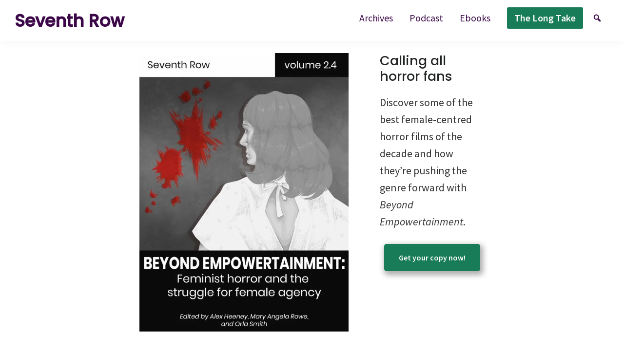

--- FILE ---
content_type: text/html; charset=UTF-8
request_url: https://seventh-row.com/ebooks/feminist-horror-ebook/?ref=womaninrevolt.com
body_size: 50345
content:
<!DOCTYPE html> <html lang="en-CA" dir="ltr"> <head><script>if(navigator.userAgent.match(/MSIE|Internet Explorer/i)||navigator.userAgent.match(/Trident\/7\..*?rv:11/i)){let e=document.location.href;if(!e.match(/[?&]nonitro/)){if(e.indexOf("?")==-1){if(e.indexOf("#")==-1){document.location.href=e+"?nonitro=1"}else{document.location.href=e.replace("#","?nonitro=1#")}}else{if(e.indexOf("#")==-1){document.location.href=e+"&nonitro=1"}else{document.location.href=e.replace("#","&nonitro=1#")}}}}</script><link rel="preconnect" href="https://seventh-row.com" /><meta charset="UTF-8" /><meta name="viewport" content="width=device-width, initial-scale=1" /><meta name='robots' content='index, follow, max-image-preview:large, max-snippet:-1, max-video-preview:-1' /><title>Beyond empowertainment: Exploring feminist horror - a 7R ebook</title><meta name="description" content="Discover some of the best female-centred horror films of the decade. In these films, horror is what consumes women when they lose control." /><meta property="og:locale" content="en_US" /><meta property="og:type" content="article" /><meta property="og:title" content="Beyond Empowertainment: Feminist horror ebook" /><meta property="og:description" content="Discover some of the best female-centred horror films of the decade. In these films, horror is what consumes women when they lose control." /><meta property="og:url" content="https://seventh-row.com/ebooks/feminist-horror-ebook/" /><meta property="og:site_name" content="Seventh Row" /><meta property="article:publisher" content="https://facebook.com/TheSeventhRow" /><meta property="article:modified_time" content="2022-11-04T06:03:56+00:00" /><meta property="og:image" content="https://seventh-row.com/wp-content/uploads/2019/11/Beyond-Empowertainment.jpg" /><meta property="og:image:width" content="1200" /><meta property="og:image:height" content="628" /><meta property="og:image:type" content="image/jpeg" /><meta name="twitter:card" content="summary_large_image" /><meta name="twitter:image" content="https://seventh-row.com/wp-content/uploads/2019/11/Beyond-Empowertainment.jpg" /><meta name="twitter:site" content="@SeventhRow" /><meta name="twitter:label1" content="Est. reading time" /><meta name="twitter:data1" content="7 minutes" /><meta name="p:domain_verify" content="17a3cbb96d0abc44561d1519968e2430" /><meta name="msapplication-TileImage" content="https://seventh-row.com/wp-content/uploads/2019/04/Seventh-Row-logo-April-2-2019.jpg" /><meta name="generator" content="NitroPack" /><script>var NPSH,NitroScrollHelper;NPSH=NitroScrollHelper=function(){let e=null;const o=window.sessionStorage.getItem("nitroScrollPos");function t(){let e=JSON.parse(window.sessionStorage.getItem("nitroScrollPos"))||{};if(typeof e!=="object"){e={}}e[document.URL]=window.scrollY;window.sessionStorage.setItem("nitroScrollPos",JSON.stringify(e))}window.addEventListener("scroll",function(){if(e!==null){clearTimeout(e)}e=setTimeout(t,200)},{passive:true});let r={};r.getScrollPos=()=>{if(!o){return 0}const e=JSON.parse(o);return e[document.URL]||0};r.isScrolled=()=>{return r.getScrollPos()>document.documentElement.clientHeight*.5};return r}();</script><script>(function(){var a=false;var e=document.documentElement.classList;var i=navigator.userAgent.toLowerCase();var n=["android","iphone","ipad"];var r=n.length;var o;var d=null;for(var t=0;t<r;t++){o=n[t];if(i.indexOf(o)>-1)d=o;if(e.contains(o)){a=true;e.remove(o)}}if(a&&d){e.add(d);if(d=="iphone"||d=="ipad"){e.add("ios")}}})();</script><script type="text/worker" id="nitro-web-worker">var preloadRequests=0;var remainingCount={};var baseURI="";self.onmessage=function(e){switch(e.data.cmd){case"RESOURCE_PRELOAD":var o=e.data.requestId;remainingCount[o]=0;e.data.resources.forEach(function(e){preload(e,function(o){return function(){console.log(o+" DONE: "+e);if(--remainingCount[o]==0){self.postMessage({cmd:"RESOURCE_PRELOAD",requestId:o})}}}(o));remainingCount[o]++});break;case"SET_BASEURI":baseURI=e.data.uri;break}};async function preload(e,o){if(typeof URL!=="undefined"&&baseURI){try{var a=new URL(e,baseURI);e=a.href}catch(e){console.log("Worker error: "+e.message)}}console.log("Preloading "+e);try{var n=new Request(e,{mode:"no-cors",redirect:"follow"});await fetch(n);o()}catch(a){console.log(a);var r=new XMLHttpRequest;r.responseType="blob";r.onload=o;r.onerror=o;r.open("GET",e,true);r.send()}}</script><script id="nprl">(()=>{if(window.NPRL!=undefined)return;(function(e){var t=e.prototype;t.after||(t.after=function(){var e,t=arguments,n=t.length,r=0,i=this,o=i.parentNode,a=Node,c=String,u=document;if(o!==null){while(r<n){(e=t[r])instanceof a?(i=i.nextSibling)!==null?o.insertBefore(e,i):o.appendChild(e):o.appendChild(u.createTextNode(c(e)));++r}}})})(Element);var e,t;e=t=function(){var t=false;var r=window.URL||window.webkitURL;var i=true;var o=true;var a=2;var c=null;var u=null;var d=true;var s=window.nitroGtmExcludes!=undefined;var l=s?JSON.parse(atob(window.nitroGtmExcludes)).map(e=>new RegExp(e)):[];var f;var m;var v=null;var p=null;var g=null;var h={touch:["touchmove","touchend"],default:["mousemove","click","keydown","wheel"]};var E=true;var y=[];var w=false;var b=[];var S=0;var N=0;var L=false;var T=0;var R=null;var O=false;var A=false;var C=false;var P=[];var I=[];var M=[];var k=[];var x=false;var _={};var j=new Map;var B="noModule"in HTMLScriptElement.prototype;var q=requestAnimationFrame||mozRequestAnimationFrame||webkitRequestAnimationFrame||msRequestAnimationFrame;const D="gtm.js?id=";function H(e,t){if(!_[e]){_[e]=[]}_[e].push(t)}function U(e,t){if(_[e]){var n=0,r=_[e];for(var n=0;n<r.length;n++){r[n].call(this,t)}}}function Y(){(function(e,t){var r=null;var i=function(e){r(e)};var o=null;var a={};var c=null;var u=null;var d=0;e.addEventListener(t,function(r){if(["load","DOMContentLoaded"].indexOf(t)!=-1){if(u){Q(function(){e.triggerNitroEvent(t)})}c=true}else if(t=="readystatechange"){d++;n.ogReadyState=d==1?"interactive":"complete";if(u&&u>=d){n.documentReadyState=n.ogReadyState;Q(function(){e.triggerNitroEvent(t)})}}});e.addEventListener(t+"Nitro",function(e){if(["load","DOMContentLoaded"].indexOf(t)!=-1){if(!c){e.preventDefault();e.stopImmediatePropagation()}else{}u=true}else if(t=="readystatechange"){u=n.documentReadyState=="interactive"?1:2;if(d<u){e.preventDefault();e.stopImmediatePropagation()}}});switch(t){case"load":o="onload";break;case"readystatechange":o="onreadystatechange";break;case"pageshow":o="onpageshow";break;default:o=null;break}if(o){Object.defineProperty(e,o,{get:function(){return r},set:function(n){if(typeof n!=="function"){r=null;e.removeEventListener(t+"Nitro",i)}else{if(!r){e.addEventListener(t+"Nitro",i)}r=n}}})}Object.defineProperty(e,"addEventListener"+t,{value:function(r){if(r!=t||!n.startedScriptLoading||document.currentScript&&document.currentScript.hasAttribute("nitro-exclude")){}else{arguments[0]+="Nitro"}e.ogAddEventListener.apply(e,arguments);a[arguments[1]]=arguments[0]}});Object.defineProperty(e,"removeEventListener"+t,{value:function(t){var n=a[arguments[1]];arguments[0]=n;e.ogRemoveEventListener.apply(e,arguments)}});Object.defineProperty(e,"triggerNitroEvent"+t,{value:function(t,n){n=n||e;var r=new Event(t+"Nitro",{bubbles:true});r.isNitroPack=true;Object.defineProperty(r,"type",{get:function(){return t},set:function(){}});Object.defineProperty(r,"target",{get:function(){return n},set:function(){}});e.dispatchEvent(r)}});if(typeof e.triggerNitroEvent==="undefined"){(function(){var t=e.addEventListener;var n=e.removeEventListener;Object.defineProperty(e,"ogAddEventListener",{value:t});Object.defineProperty(e,"ogRemoveEventListener",{value:n});Object.defineProperty(e,"addEventListener",{value:function(n){var r="addEventListener"+n;if(typeof e[r]!=="undefined"){e[r].apply(e,arguments)}else{t.apply(e,arguments)}},writable:true});Object.defineProperty(e,"removeEventListener",{value:function(t){var r="removeEventListener"+t;if(typeof e[r]!=="undefined"){e[r].apply(e,arguments)}else{n.apply(e,arguments)}}});Object.defineProperty(e,"triggerNitroEvent",{value:function(t,n){var r="triggerNitroEvent"+t;if(typeof e[r]!=="undefined"){e[r].apply(e,arguments)}}})})()}}).apply(null,arguments)}Y(window,"load");Y(window,"pageshow");Y(window,"DOMContentLoaded");Y(document,"DOMContentLoaded");Y(document,"readystatechange");try{var F=new Worker(r.createObjectURL(new Blob([document.getElementById("nitro-web-worker").textContent],{type:"text/javascript"})))}catch(e){var F=new Worker("data:text/javascript;base64,"+btoa(document.getElementById("nitro-web-worker").textContent))}F.onmessage=function(e){if(e.data.cmd=="RESOURCE_PRELOAD"){U(e.data.requestId,e)}};if(typeof document.baseURI!=="undefined"){F.postMessage({cmd:"SET_BASEURI",uri:document.baseURI})}var G=function(e){if(--S==0){Q(K)}};var W=function(e){e.target.removeEventListener("load",W);e.target.removeEventListener("error",W);e.target.removeEventListener("nitroTimeout",W);if(e.type!="nitroTimeout"){clearTimeout(e.target.nitroTimeout)}if(--N==0&&S==0){Q(J)}};var X=function(e){var t=e.textContent;try{var n=r.createObjectURL(new Blob([t.replace(/^(?:<!--)?(.*?)(?:-->)?$/gm,"$1")],{type:"text/javascript"}))}catch(e){var n="data:text/javascript;base64,"+btoa(t.replace(/^(?:<!--)?(.*?)(?:-->)?$/gm,"$1"))}return n};var K=function(){n.documentReadyState="interactive";document.triggerNitroEvent("readystatechange");document.triggerNitroEvent("DOMContentLoaded");if(window.pageYOffset||window.pageXOffset){window.dispatchEvent(new Event("scroll"))}A=true;Q(function(){if(N==0){Q(J)}Q($)})};var J=function(){if(!A||O)return;O=true;R.disconnect();en();n.documentReadyState="complete";document.triggerNitroEvent("readystatechange");window.triggerNitroEvent("load",document);window.triggerNitroEvent("pageshow",document);if(window.pageYOffset||window.pageXOffset||location.hash){let e=typeof history.scrollRestoration!=="undefined"&&history.scrollRestoration=="auto";if(e&&typeof NPSH!=="undefined"&&NPSH.getScrollPos()>0&&window.pageYOffset>document.documentElement.clientHeight*.5){window.scrollTo(0,NPSH.getScrollPos())}else if(location.hash){try{let e=document.querySelector(location.hash);if(e){e.scrollIntoView()}}catch(e){}}}var e=null;if(a==1){e=eo}else{e=eu}Q(e)};var Q=function(e){setTimeout(e,0)};var V=function(e){if(e.type=="touchend"||e.type=="click"){g=e}};var $=function(){if(d&&g){setTimeout(function(e){return function(){var t=function(e,t,n){var r=new Event(e,{bubbles:true,cancelable:true});if(e=="click"){r.clientX=t;r.clientY=n}else{r.touches=[{clientX:t,clientY:n}]}return r};var n;if(e.type=="touchend"){var r=e.changedTouches[0];n=document.elementFromPoint(r.clientX,r.clientY);n.dispatchEvent(t("touchstart"),r.clientX,r.clientY);n.dispatchEvent(t("touchend"),r.clientX,r.clientY);n.dispatchEvent(t("click"),r.clientX,r.clientY)}else if(e.type=="click"){n=document.elementFromPoint(e.clientX,e.clientY);n.dispatchEvent(t("click"),e.clientX,e.clientY)}}}(g),150);g=null}};var z=function(e){if(e.tagName=="SCRIPT"&&!e.hasAttribute("data-nitro-for-id")&&!e.hasAttribute("nitro-document-write")||e.tagName=="IMG"&&(e.hasAttribute("src")||e.hasAttribute("srcset"))||e.tagName=="IFRAME"&&e.hasAttribute("src")||e.tagName=="LINK"&&e.hasAttribute("href")&&e.hasAttribute("rel")&&e.getAttribute("rel")=="stylesheet"){if(e.tagName==="IFRAME"&&e.src.indexOf("about:blank")>-1){return}var t="";switch(e.tagName){case"LINK":t=e.href;break;case"IMG":if(k.indexOf(e)>-1)return;t=e.srcset||e.src;break;default:t=e.src;break}var n=e.getAttribute("type");if(!t&&e.tagName!=="SCRIPT")return;if((e.tagName=="IMG"||e.tagName=="LINK")&&(t.indexOf("data:")===0||t.indexOf("blob:")===0))return;if(e.tagName=="SCRIPT"&&n&&n!=="text/javascript"&&n!=="application/javascript"){if(n!=="module"||!B)return}if(e.tagName==="SCRIPT"){if(k.indexOf(e)>-1)return;if(e.noModule&&B){return}let t=null;if(document.currentScript){if(document.currentScript.src&&document.currentScript.src.indexOf(D)>-1){t=document.currentScript}if(document.currentScript.hasAttribute("data-nitro-gtm-id")){e.setAttribute("data-nitro-gtm-id",document.currentScript.getAttribute("data-nitro-gtm-id"))}}else if(window.nitroCurrentScript){if(window.nitroCurrentScript.src&&window.nitroCurrentScript.src.indexOf(D)>-1){t=window.nitroCurrentScript}}if(t&&s){let n=false;for(const t of l){n=e.src?t.test(e.src):t.test(e.textContent);if(n){break}}if(!n){e.type="text/googletagmanagerscript";let n=t.hasAttribute("data-nitro-gtm-id")?t.getAttribute("data-nitro-gtm-id"):t.id;if(!j.has(n)){j.set(n,[])}let r=j.get(n);r.push(e);return}}if(!e.src){if(e.textContent.length>0){e.textContent+="\n;if(document.currentScript.nitroTimeout) {clearTimeout(document.currentScript.nitroTimeout);}; setTimeout(function() { this.dispatchEvent(new Event('load')); }.bind(document.currentScript), 0);"}else{return}}else{}k.push(e)}if(!e.hasOwnProperty("nitroTimeout")){N++;e.addEventListener("load",W,true);e.addEventListener("error",W,true);e.addEventListener("nitroTimeout",W,true);e.nitroTimeout=setTimeout(function(){console.log("Resource timed out",e);e.dispatchEvent(new Event("nitroTimeout"))},5e3)}}};var Z=function(e){if(e.hasOwnProperty("nitroTimeout")&&e.nitroTimeout){clearTimeout(e.nitroTimeout);e.nitroTimeout=null;e.dispatchEvent(new Event("nitroTimeout"))}};document.documentElement.addEventListener("load",function(e){if(e.target.tagName=="SCRIPT"||e.target.tagName=="IMG"){k.push(e.target)}},true);document.documentElement.addEventListener("error",function(e){if(e.target.tagName=="SCRIPT"||e.target.tagName=="IMG"){k.push(e.target)}},true);var ee=["appendChild","replaceChild","insertBefore","prepend","append","before","after","replaceWith","insertAdjacentElement"];var et=function(){if(s){window._nitro_setTimeout=window.setTimeout;window.setTimeout=function(e,t,...n){let r=document.currentScript||window.nitroCurrentScript;if(!r||r.src&&r.src.indexOf(D)==-1){return window._nitro_setTimeout.call(window,e,t,...n)}return window._nitro_setTimeout.call(window,function(e,t){return function(...n){window.nitroCurrentScript=e;t(...n)}}(r,e),t,...n)}}ee.forEach(function(e){HTMLElement.prototype["og"+e]=HTMLElement.prototype[e];HTMLElement.prototype[e]=function(...t){if(this.parentNode||this===document.documentElement){switch(e){case"replaceChild":case"insertBefore":t.pop();break;case"insertAdjacentElement":t.shift();break}t.forEach(function(e){if(!e)return;if(e.tagName=="SCRIPT"){z(e)}else{if(e.children&&e.children.length>0){e.querySelectorAll("script").forEach(z)}}})}return this["og"+e].apply(this,arguments)}})};var en=function(){if(s&&typeof window._nitro_setTimeout==="function"){window.setTimeout=window._nitro_setTimeout}ee.forEach(function(e){HTMLElement.prototype[e]=HTMLElement.prototype["og"+e]})};var er=async function(){if(o){ef(f);ef(V);if(v){clearTimeout(v);v=null}}if(T===1){L=true;return}else if(T===0){T=-1}n.startedScriptLoading=true;Object.defineProperty(document,"readyState",{get:function(){return n.documentReadyState},set:function(){}});var e=document.documentElement;var t={attributes:true,attributeFilter:["src"],childList:true,subtree:true};R=new MutationObserver(function(e,t){e.forEach(function(e){if(e.type=="childList"&&e.addedNodes.length>0){e.addedNodes.forEach(function(e){if(!document.documentElement.contains(e)){return}if(e.tagName=="IMG"||e.tagName=="IFRAME"||e.tagName=="LINK"){z(e)}})}if(e.type=="childList"&&e.removedNodes.length>0){e.removedNodes.forEach(function(e){if(e.tagName=="IFRAME"||e.tagName=="LINK"){Z(e)}})}if(e.type=="attributes"){var t=e.target;if(!document.documentElement.contains(t)){return}if(t.tagName=="IFRAME"||t.tagName=="LINK"||t.tagName=="IMG"||t.tagName=="SCRIPT"){z(t)}}})});R.observe(e,t);if(!s){et()}await Promise.all(P);var r=b.shift();var i=null;var a=false;while(r){var c;var u=JSON.parse(atob(r.meta));var d=u.delay;if(r.type=="inline"){var l=document.getElementById(r.id);if(l){l.remove()}else{r=b.shift();continue}c=X(l);if(c===false){r=b.shift();continue}}else{c=r.src}if(!a&&r.type!="inline"&&(typeof u.attributes.async!="undefined"||typeof u.attributes.defer!="undefined")){if(i===null){i=r}else if(i===r){a=true}if(!a){b.push(r);r=b.shift();continue}}var m=document.createElement("script");m.src=c;m.setAttribute("data-nitro-for-id",r.id);for(var p in u.attributes){try{if(u.attributes[p]===false){m.setAttribute(p,"")}else{m.setAttribute(p,u.attributes[p])}}catch(e){console.log("Error while setting script attribute",m,e)}}m.async=false;if(u.canonicalLink!=""&&Object.getOwnPropertyDescriptor(m,"src")?.configurable!==false){(e=>{Object.defineProperty(m,"src",{get:function(){return e.canonicalLink},set:function(){}})})(u)}if(d){setTimeout((function(e,t){var n=document.querySelector("[data-nitro-marker-id='"+t+"']");if(n){n.after(e)}else{document.head.appendChild(e)}}).bind(null,m,r.id),d)}else{m.addEventListener("load",G);m.addEventListener("error",G);if(!m.noModule||!B){S++}var g=document.querySelector("[data-nitro-marker-id='"+r.id+"']");if(g){Q(function(e,t){return function(){e.after(t)}}(g,m))}else{Q(function(e){return function(){document.head.appendChild(e)}}(m))}}r=b.shift()}};var ei=function(){var e=document.getElementById("nitro-deferred-styles");var t=document.createElement("div");t.innerHTML=e.textContent;return t};var eo=async function(e){isPreload=e&&e.type=="NitroPreload";if(!isPreload){T=-1;E=false;if(o){ef(f);ef(V);if(v){clearTimeout(v);v=null}}}if(w===false){var t=ei();let e=t.querySelectorAll('style,link[rel="stylesheet"]');w=e.length;if(w){let e=document.getElementById("nitro-deferred-styles-marker");e.replaceWith.apply(e,t.childNodes)}else if(isPreload){Q(ed)}else{es()}}else if(w===0&&!isPreload){es()}};var ea=function(){var e=ei();var t=e.childNodes;var n;var r=[];for(var i=0;i<t.length;i++){n=t[i];if(n.href){r.push(n.href)}}var o="css-preload";H(o,function(e){eo(new Event("NitroPreload"))});if(r.length){F.postMessage({cmd:"RESOURCE_PRELOAD",resources:r,requestId:o})}else{Q(function(){U(o)})}};var ec=function(){if(T===-1)return;T=1;var e=[];var t,n;for(var r=0;r<b.length;r++){t=b[r];if(t.type!="inline"){if(t.src){n=JSON.parse(atob(t.meta));if(n.delay)continue;if(n.attributes.type&&n.attributes.type=="module"&&!B)continue;e.push(t.src)}}}if(e.length){var i="js-preload";H(i,function(e){T=2;if(L){Q(er)}});F.postMessage({cmd:"RESOURCE_PRELOAD",resources:e,requestId:i})}};var eu=function(){while(I.length){style=I.shift();if(style.hasAttribute("nitropack-onload")){style.setAttribute("onload",style.getAttribute("nitropack-onload"));Q(function(e){return function(){e.dispatchEvent(new Event("load"))}}(style))}}while(M.length){style=M.shift();if(style.hasAttribute("nitropack-onerror")){style.setAttribute("onerror",style.getAttribute("nitropack-onerror"));Q(function(e){return function(){e.dispatchEvent(new Event("error"))}}(style))}}};var ed=function(){if(!x){if(i){Q(function(){var e=document.getElementById("nitro-critical-css");if(e){e.remove()}})}x=true;onStylesLoadEvent=new Event("NitroStylesLoaded");onStylesLoadEvent.isNitroPack=true;window.dispatchEvent(onStylesLoadEvent)}};var es=function(){if(a==2){Q(er)}else{eu()}};var el=function(e){m.forEach(function(t){document.addEventListener(t,e,true)})};var ef=function(e){m.forEach(function(t){document.removeEventListener(t,e,true)})};if(s){et()}return{setAutoRemoveCriticalCss:function(e){i=e},registerScript:function(e,t,n){b.push({type:"remote",src:e,id:t,meta:n})},registerInlineScript:function(e,t){b.push({type:"inline",id:e,meta:t})},registerStyle:function(e,t,n){y.push({href:e,rel:t,media:n})},onLoadStyle:function(e){I.push(e);if(w!==false&&--w==0){Q(ed);if(E){E=false}else{es()}}},onErrorStyle:function(e){M.push(e);if(w!==false&&--w==0){Q(ed);if(E){E=false}else{es()}}},loadJs:function(e,t){if(!e.src){var n=X(e);if(n!==false){e.src=n;e.textContent=""}}if(t){Q(function(e,t){return function(){e.after(t)}}(t,e))}else{Q(function(e){return function(){document.head.appendChild(e)}}(e))}},loadQueuedResources:async function(){window.dispatchEvent(new Event("NitroBootStart"));if(p){clearTimeout(p);p=null}window.removeEventListener("load",e.loadQueuedResources);f=a==1?er:eo;if(!o||g){Q(f)}else{if(navigator.userAgent.indexOf(" Edge/")==-1){ea();H("css-preload",ec)}el(f);if(u){if(c){v=setTimeout(f,c)}}else{}}},fontPreload:function(e){var t="critical-fonts";H(t,function(e){document.getElementById("nitro-critical-fonts").type="text/css"});F.postMessage({cmd:"RESOURCE_PRELOAD",resources:e,requestId:t})},boot:function(){if(t)return;t=true;C=typeof NPSH!=="undefined"&&NPSH.isScrolled();let n=document.prerendering;if(location.hash||C||n){o=false}m=h.default.concat(h.touch);p=setTimeout(e.loadQueuedResources,1500);el(V);if(C){e.loadQueuedResources()}else{window.addEventListener("load",e.loadQueuedResources)}},addPrerequisite:function(e){P.push(e)},getTagManagerNodes:function(e){if(!e)return j;return j.get(e)??[]}}}();var n,r;n=r=function(){var t=document.write;return{documentWrite:function(n,r){if(n&&n.hasAttribute("nitro-exclude")){return t.call(document,r)}var i=null;if(n.documentWriteContainer){i=n.documentWriteContainer}else{i=document.createElement("span");n.documentWriteContainer=i}var o=null;if(n){if(n.hasAttribute("data-nitro-for-id")){o=document.querySelector('template[data-nitro-marker-id="'+n.getAttribute("data-nitro-for-id")+'"]')}else{o=n}}i.innerHTML+=r;i.querySelectorAll("script").forEach(function(e){e.setAttribute("nitro-document-write","")});if(!i.parentNode){if(o){o.parentNode.insertBefore(i,o)}else{document.body.appendChild(i)}}var a=document.createElement("span");a.innerHTML=r;var c=a.querySelectorAll("script");if(c.length){c.forEach(function(t){var n=t.getAttributeNames();var r=document.createElement("script");n.forEach(function(e){r.setAttribute(e,t.getAttribute(e))});r.async=false;if(!t.src&&t.textContent){r.textContent=t.textContent}e.loadJs(r,o)})}},TrustLogo:function(e,t){var n=document.getElementById(e);var r=document.createElement("img");r.src=t;n.parentNode.insertBefore(r,n)},documentReadyState:"loading",ogReadyState:document.readyState,startedScriptLoading:false,loadScriptDelayed:function(e,t){setTimeout(function(){var t=document.createElement("script");t.src=e;document.head.appendChild(t)},t)}}}();document.write=function(e){n.documentWrite(document.currentScript,e)};document.writeln=function(e){n.documentWrite(document.currentScript,e+"\n")};window.NPRL=e;window.NitroResourceLoader=t;window.NPh=n;window.NitroPackHelper=r})();</script><template id="nitro-deferred-styles-marker"></template><link rel="preload" href="https://fonts.gstatic.com/s/sourcesanspro/v22/6xK1dSBYKcSV-LCoeQqfX1RYOo3qPZ7qsDJB9cme_xc.woff2" as="font" type="font/woff2" crossorigin class="nitro-font-preload" /><link rel="preload" href="https://fonts.gstatic.com/s/sourcesanspro/v22/6xK1dSBYKcSV-LCoeQqfX1RYOo3qPZ7jsDJB9cme_xc.woff2" as="font" type="font/woff2" crossorigin class="nitro-font-preload" /><style id="nitro-fonts">@font-face{font-family:WooCommerce;font-weight:400;font-style:normal;src:url("https://seventh-row.com/nitropack_static/oKvLwAddskHFlNiXuvVNKZMHdnzObhUX/assets/static/source/rev-ba147ab/seventh-row.com/wp-content/plugins/woocommerce/assets/fonts/WooCommerce.woff2") format("woff2");font-display:swap;}@font-face{font-family:dashicons;font-weight:400;font-style:normal;src:url("https://seventh-row.com/nitropack_static/oKvLwAddskHFlNiXuvVNKZMHdnzObhUX/assets/static/source/rev-ba147ab/seventh-row.com/wp-includes/fonts/cc26977e9557edbbc60f1255fb1de6ee.dashicons.ttf") format("truetype");font-display:swap;}@font-face{font-family:"Poppins";font-style:normal;font-weight:500;font-display:swap;src:url("https://fonts.gstatic.com/s/poppins/v23/pxiByp8kv8JHgFVrLGT9Z11lFd2JQEl8qw.woff2") format("woff2");unicode-range:U+0900-097F,U+1CD0-1CF9,U+200C-200D,U+20A8,U+20B9,U+20F0,U+25CC,U+A830-A839,U+A8E0-A8FF,U+11B00-11B09;}@font-face{font-family:"Poppins";font-style:normal;font-weight:500;font-display:swap;src:url("https://fonts.gstatic.com/s/poppins/v23/pxiByp8kv8JHgFVrLGT9Z1JlFd2JQEl8qw.woff2") format("woff2");unicode-range:U+0100-02BA,U+02BD-02C5,U+02C7-02CC,U+02CE-02D7,U+02DD-02FF,U+0304,U+0308,U+0329,U+1D00-1DBF,U+1E00-1E9F,U+1EF2-1EFF,U+2020,U+20A0-20AB,U+20AD-20C0,U+2113,U+2C60-2C7F,U+A720-A7FF;}@font-face{font-family:"Poppins";font-style:normal;font-weight:500;font-display:swap;src:url("https://fonts.gstatic.com/s/poppins/v23/pxiByp8kv8JHgFVrLGT9Z1xlFd2JQEk.woff2") format("woff2");unicode-range:U+0000-00FF,U+0131,U+0152-0153,U+02BB-02BC,U+02C6,U+02DA,U+02DC,U+0304,U+0308,U+0329,U+2000-206F,U+20AC,U+2122,U+2191,U+2193,U+2212,U+2215,U+FEFF,U+FFFD;}@font-face{font-family:"Source Sans Pro";font-style:italic;font-weight:400;font-display:swap;src:url("https://fonts.gstatic.com/s/sourcesanspro/v22/6xK1dSBYKcSV-LCoeQqfX1RYOo3qPZ7qsDJB9cme_xc.woff2") format("woff2");unicode-range:U+0460-052F,U+1C80-1C8A,U+20B4,U+2DE0-2DFF,U+A640-A69F,U+FE2E-FE2F;}@font-face{font-family:"Source Sans Pro";font-style:italic;font-weight:400;font-display:swap;src:url("https://fonts.gstatic.com/s/sourcesanspro/v22/6xK1dSBYKcSV-LCoeQqfX1RYOo3qPZ7jsDJB9cme_xc.woff2") format("woff2");unicode-range:U+0301,U+0400-045F,U+0490-0491,U+04B0-04B1,U+2116;}@font-face{font-family:"Source Sans Pro";font-style:italic;font-weight:400;font-display:swap;src:url("https://fonts.gstatic.com/s/sourcesanspro/v22/6xK1dSBYKcSV-LCoeQqfX1RYOo3qPZ7rsDJB9cme_xc.woff2") format("woff2");unicode-range:U+1F00-1FFF;}@font-face{font-family:"Source Sans Pro";font-style:italic;font-weight:400;font-display:swap;src:url("https://fonts.gstatic.com/s/sourcesanspro/v22/6xK1dSBYKcSV-LCoeQqfX1RYOo3qPZ7ksDJB9cme_xc.woff2") format("woff2");unicode-range:U+0370-0377,U+037A-037F,U+0384-038A,U+038C,U+038E-03A1,U+03A3-03FF;}@font-face{font-family:"Source Sans Pro";font-style:italic;font-weight:400;font-display:swap;src:url("https://fonts.gstatic.com/s/sourcesanspro/v22/6xK1dSBYKcSV-LCoeQqfX1RYOo3qPZ7osDJB9cme_xc.woff2") format("woff2");unicode-range:U+0102-0103,U+0110-0111,U+0128-0129,U+0168-0169,U+01A0-01A1,U+01AF-01B0,U+0300-0301,U+0303-0304,U+0308-0309,U+0323,U+0329,U+1EA0-1EF9,U+20AB;}@font-face{font-family:"Source Sans Pro";font-style:italic;font-weight:400;font-display:swap;src:url("https://fonts.gstatic.com/s/sourcesanspro/v22/6xK1dSBYKcSV-LCoeQqfX1RYOo3qPZ7psDJB9cme_xc.woff2") format("woff2");unicode-range:U+0100-02BA,U+02BD-02C5,U+02C7-02CC,U+02CE-02D7,U+02DD-02FF,U+0304,U+0308,U+0329,U+1D00-1DBF,U+1E00-1E9F,U+1EF2-1EFF,U+2020,U+20A0-20AB,U+20AD-20C0,U+2113,U+2C60-2C7F,U+A720-A7FF;}@font-face{font-family:"Source Sans Pro";font-style:italic;font-weight:400;font-display:swap;src:url("https://fonts.gstatic.com/s/sourcesanspro/v22/6xK1dSBYKcSV-LCoeQqfX1RYOo3qPZ7nsDJB9cme.woff2") format("woff2");unicode-range:U+0000-00FF,U+0131,U+0152-0153,U+02BB-02BC,U+02C6,U+02DA,U+02DC,U+0304,U+0308,U+0329,U+2000-206F,U+20AC,U+2122,U+2191,U+2193,U+2212,U+2215,U+FEFF,U+FFFD;}@font-face{font-family:"Source Sans Pro";font-style:normal;font-weight:400;font-display:swap;src:url("https://fonts.gstatic.com/s/sourcesanspro/v22/6xK3dSBYKcSV-LCoeQqfX1RYOo3qNa7lujVj9_mf.woff2") format("woff2");unicode-range:U+0460-052F,U+1C80-1C8A,U+20B4,U+2DE0-2DFF,U+A640-A69F,U+FE2E-FE2F;}@font-face{font-family:"Source Sans Pro";font-style:normal;font-weight:400;font-display:swap;src:url("https://fonts.gstatic.com/s/sourcesanspro/v22/6xK3dSBYKcSV-LCoeQqfX1RYOo3qPK7lujVj9_mf.woff2") format("woff2");unicode-range:U+0301,U+0400-045F,U+0490-0491,U+04B0-04B1,U+2116;}@font-face{font-family:"Source Sans Pro";font-style:normal;font-weight:400;font-display:swap;src:url("https://fonts.gstatic.com/s/sourcesanspro/v22/6xK3dSBYKcSV-LCoeQqfX1RYOo3qNK7lujVj9_mf.woff2") format("woff2");unicode-range:U+1F00-1FFF;}@font-face{font-family:"Source Sans Pro";font-style:normal;font-weight:400;font-display:swap;src:url("https://fonts.gstatic.com/s/sourcesanspro/v22/6xK3dSBYKcSV-LCoeQqfX1RYOo3qO67lujVj9_mf.woff2") format("woff2");unicode-range:U+0370-0377,U+037A-037F,U+0384-038A,U+038C,U+038E-03A1,U+03A3-03FF;}@font-face{font-family:"Source Sans Pro";font-style:normal;font-weight:400;font-display:swap;src:url("https://fonts.gstatic.com/s/sourcesanspro/v22/6xK3dSBYKcSV-LCoeQqfX1RYOo3qN67lujVj9_mf.woff2") format("woff2");unicode-range:U+0102-0103,U+0110-0111,U+0128-0129,U+0168-0169,U+01A0-01A1,U+01AF-01B0,U+0300-0301,U+0303-0304,U+0308-0309,U+0323,U+0329,U+1EA0-1EF9,U+20AB;}@font-face{font-family:"Source Sans Pro";font-style:normal;font-weight:400;font-display:swap;src:url("https://fonts.gstatic.com/s/sourcesanspro/v22/6xK3dSBYKcSV-LCoeQqfX1RYOo3qNq7lujVj9_mf.woff2") format("woff2");unicode-range:U+0100-02BA,U+02BD-02C5,U+02C7-02CC,U+02CE-02D7,U+02DD-02FF,U+0304,U+0308,U+0329,U+1D00-1DBF,U+1E00-1E9F,U+1EF2-1EFF,U+2020,U+20A0-20AB,U+20AD-20C0,U+2113,U+2C60-2C7F,U+A720-A7FF;}@font-face{font-family:"Source Sans Pro";font-style:normal;font-weight:400;font-display:swap;src:url("https://fonts.gstatic.com/s/sourcesanspro/v22/6xK3dSBYKcSV-LCoeQqfX1RYOo3qOK7lujVj9w.woff2") format("woff2");unicode-range:U+0000-00FF,U+0131,U+0152-0153,U+02BB-02BC,U+02C6,U+02DA,U+02DC,U+0304,U+0308,U+0329,U+2000-206F,U+20AC,U+2122,U+2191,U+2193,U+2212,U+2215,U+FEFF,U+FFFD;}@font-face{font-family:"Source Sans Pro";font-style:normal;font-weight:600;font-display:swap;src:url("https://fonts.gstatic.com/s/sourcesanspro/v22/6xKydSBYKcSV-LCoeQqfX1RYOo3i54rwmhdu3cOWxy40.woff2") format("woff2");unicode-range:U+0460-052F,U+1C80-1C8A,U+20B4,U+2DE0-2DFF,U+A640-A69F,U+FE2E-FE2F;}@font-face{font-family:"Source Sans Pro";font-style:normal;font-weight:600;font-display:swap;src:url("https://fonts.gstatic.com/s/sourcesanspro/v22/6xKydSBYKcSV-LCoeQqfX1RYOo3i54rwkxdu3cOWxy40.woff2") format("woff2");unicode-range:U+0301,U+0400-045F,U+0490-0491,U+04B0-04B1,U+2116;}@font-face{font-family:"Source Sans Pro";font-style:normal;font-weight:600;font-display:swap;src:url("https://fonts.gstatic.com/s/sourcesanspro/v22/6xKydSBYKcSV-LCoeQqfX1RYOo3i54rwmxdu3cOWxy40.woff2") format("woff2");unicode-range:U+1F00-1FFF;}@font-face{font-family:"Source Sans Pro";font-style:normal;font-weight:600;font-display:swap;src:url("https://fonts.gstatic.com/s/sourcesanspro/v22/6xKydSBYKcSV-LCoeQqfX1RYOo3i54rwlBdu3cOWxy40.woff2") format("woff2");unicode-range:U+0370-0377,U+037A-037F,U+0384-038A,U+038C,U+038E-03A1,U+03A3-03FF;}@font-face{font-family:"Source Sans Pro";font-style:normal;font-weight:600;font-display:swap;src:url("https://fonts.gstatic.com/s/sourcesanspro/v22/6xKydSBYKcSV-LCoeQqfX1RYOo3i54rwmBdu3cOWxy40.woff2") format("woff2");unicode-range:U+0102-0103,U+0110-0111,U+0128-0129,U+0168-0169,U+01A0-01A1,U+01AF-01B0,U+0300-0301,U+0303-0304,U+0308-0309,U+0323,U+0329,U+1EA0-1EF9,U+20AB;}@font-face{font-family:"Source Sans Pro";font-style:normal;font-weight:600;font-display:swap;src:url("https://fonts.gstatic.com/s/sourcesanspro/v22/6xKydSBYKcSV-LCoeQqfX1RYOo3i54rwmRdu3cOWxy40.woff2") format("woff2");unicode-range:U+0100-02BA,U+02BD-02C5,U+02C7-02CC,U+02CE-02D7,U+02DD-02FF,U+0304,U+0308,U+0329,U+1D00-1DBF,U+1E00-1E9F,U+1EF2-1EFF,U+2020,U+20A0-20AB,U+20AD-20C0,U+2113,U+2C60-2C7F,U+A720-A7FF;}@font-face{font-family:"Source Sans Pro";font-style:normal;font-weight:600;font-display:swap;src:url("https://fonts.gstatic.com/s/sourcesanspro/v22/6xKydSBYKcSV-LCoeQqfX1RYOo3i54rwlxdu3cOWxw.woff2") format("woff2");unicode-range:U+0000-00FF,U+0131,U+0152-0153,U+02BB-02BC,U+02C6,U+02DA,U+02DC,U+0304,U+0308,U+0329,U+2000-206F,U+20AC,U+2122,U+2191,U+2193,U+2212,U+2215,U+FEFF,U+FFFD;}@font-face{font-family:"Source Sans Pro";font-style:normal;font-weight:700;font-display:swap;src:url("https://fonts.gstatic.com/s/sourcesanspro/v22/6xKydSBYKcSV-LCoeQqfX1RYOo3ig4vwmhdu3cOWxy40.woff2") format("woff2");unicode-range:U+0460-052F,U+1C80-1C8A,U+20B4,U+2DE0-2DFF,U+A640-A69F,U+FE2E-FE2F;}@font-face{font-family:"Source Sans Pro";font-style:normal;font-weight:700;font-display:swap;src:url("https://fonts.gstatic.com/s/sourcesanspro/v22/6xKydSBYKcSV-LCoeQqfX1RYOo3ig4vwkxdu3cOWxy40.woff2") format("woff2");unicode-range:U+0301,U+0400-045F,U+0490-0491,U+04B0-04B1,U+2116;}@font-face{font-family:"Source Sans Pro";font-style:normal;font-weight:700;font-display:swap;src:url("https://fonts.gstatic.com/s/sourcesanspro/v22/6xKydSBYKcSV-LCoeQqfX1RYOo3ig4vwmxdu3cOWxy40.woff2") format("woff2");unicode-range:U+1F00-1FFF;}@font-face{font-family:"Source Sans Pro";font-style:normal;font-weight:700;font-display:swap;src:url("https://fonts.gstatic.com/s/sourcesanspro/v22/6xKydSBYKcSV-LCoeQqfX1RYOo3ig4vwlBdu3cOWxy40.woff2") format("woff2");unicode-range:U+0370-0377,U+037A-037F,U+0384-038A,U+038C,U+038E-03A1,U+03A3-03FF;}@font-face{font-family:"Source Sans Pro";font-style:normal;font-weight:700;font-display:swap;src:url("https://fonts.gstatic.com/s/sourcesanspro/v22/6xKydSBYKcSV-LCoeQqfX1RYOo3ig4vwmBdu3cOWxy40.woff2") format("woff2");unicode-range:U+0102-0103,U+0110-0111,U+0128-0129,U+0168-0169,U+01A0-01A1,U+01AF-01B0,U+0300-0301,U+0303-0304,U+0308-0309,U+0323,U+0329,U+1EA0-1EF9,U+20AB;}@font-face{font-family:"Source Sans Pro";font-style:normal;font-weight:700;font-display:swap;src:url("https://fonts.gstatic.com/s/sourcesanspro/v22/6xKydSBYKcSV-LCoeQqfX1RYOo3ig4vwmRdu3cOWxy40.woff2") format("woff2");unicode-range:U+0100-02BA,U+02BD-02C5,U+02C7-02CC,U+02CE-02D7,U+02DD-02FF,U+0304,U+0308,U+0329,U+1D00-1DBF,U+1E00-1E9F,U+1EF2-1EFF,U+2020,U+20A0-20AB,U+20AD-20C0,U+2113,U+2C60-2C7F,U+A720-A7FF;}@font-face{font-family:"Source Sans Pro";font-style:normal;font-weight:700;font-display:swap;src:url("https://fonts.gstatic.com/s/sourcesanspro/v22/6xKydSBYKcSV-LCoeQqfX1RYOo3ig4vwlxdu3cOWxw.woff2") format("woff2");unicode-range:U+0000-00FF,U+0131,U+0152-0153,U+02BB-02BC,U+02C6,U+02DA,U+02DC,U+0304,U+0308,U+0329,U+2000-206F,U+20AC,U+2122,U+2191,U+2193,U+2212,U+2215,U+FEFF,U+FFFD;}@font-face{font-family:"Open Sans";font-style:normal;font-weight:400;font-stretch:100%;font-display:swap;src:url("https://fonts.gstatic.com/s/opensans/v43/memSYaGs126MiZpBA-UvWbX2vVnXBbObj2OVZyOOSr4dVJWUgsjZ0B4taVIUwaEQbjB_mQ.woff2") format("woff2");unicode-range:U+0460-052F,U+1C80-1C8A,U+20B4,U+2DE0-2DFF,U+A640-A69F,U+FE2E-FE2F;}@font-face{font-family:"Open Sans";font-style:normal;font-weight:400;font-stretch:100%;font-display:swap;src:url("https://fonts.gstatic.com/s/opensans/v43/memSYaGs126MiZpBA-UvWbX2vVnXBbObj2OVZyOOSr4dVJWUgsjZ0B4kaVIUwaEQbjB_mQ.woff2") format("woff2");unicode-range:U+0301,U+0400-045F,U+0490-0491,U+04B0-04B1,U+2116;}@font-face{font-family:"Open Sans";font-style:normal;font-weight:400;font-stretch:100%;font-display:swap;src:url("https://fonts.gstatic.com/s/opensans/v43/memSYaGs126MiZpBA-UvWbX2vVnXBbObj2OVZyOOSr4dVJWUgsjZ0B4saVIUwaEQbjB_mQ.woff2") format("woff2");unicode-range:U+1F00-1FFF;}@font-face{font-family:"Open Sans";font-style:normal;font-weight:400;font-stretch:100%;font-display:swap;src:url("https://fonts.gstatic.com/s/opensans/v43/memSYaGs126MiZpBA-UvWbX2vVnXBbObj2OVZyOOSr4dVJWUgsjZ0B4jaVIUwaEQbjB_mQ.woff2") format("woff2");unicode-range:U+0370-0377,U+037A-037F,U+0384-038A,U+038C,U+038E-03A1,U+03A3-03FF;}@font-face{font-family:"Open Sans";font-style:normal;font-weight:400;font-stretch:100%;font-display:swap;src:url("https://fonts.gstatic.com/s/opensans/v43/memSYaGs126MiZpBA-UvWbX2vVnXBbObj2OVZyOOSr4dVJWUgsjZ0B4iaVIUwaEQbjB_mQ.woff2") format("woff2");unicode-range:U+0307-0308,U+0590-05FF,U+200C-2010,U+20AA,U+25CC,U+FB1D-FB4F;}@font-face{font-family:"Open Sans";font-style:normal;font-weight:400;font-stretch:100%;font-display:swap;src:url("https://fonts.gstatic.com/s/opensans/v43/memSYaGs126MiZpBA-UvWbX2vVnXBbObj2OVZyOOSr4dVJWUgsjZ0B5caVIUwaEQbjB_mQ.woff2") format("woff2");unicode-range:U+0302-0303,U+0305,U+0307-0308,U+0310,U+0312,U+0315,U+031A,U+0326-0327,U+032C,U+032F-0330,U+0332-0333,U+0338,U+033A,U+0346,U+034D,U+0391-03A1,U+03A3-03A9,U+03B1-03C9,U+03D1,U+03D5-03D6,U+03F0-03F1,U+03F4-03F5,U+2016-2017,U+2034-2038,U+203C,U+2040,U+2043,U+2047,U+2050,U+2057,U+205F,U+2070-2071,U+2074-208E,U+2090-209C,U+20D0-20DC,U+20E1,U+20E5-20EF,U+2100-2112,U+2114-2115,U+2117-2121,U+2123-214F,U+2190,U+2192,U+2194-21AE,U+21B0-21E5,U+21F1-21F2,U+21F4-2211,U+2213-2214,U+2216-22FF,U+2308-230B,U+2310,U+2319,U+231C-2321,U+2336-237A,U+237C,U+2395,U+239B-23B7,U+23D0,U+23DC-23E1,U+2474-2475,U+25AF,U+25B3,U+25B7,U+25BD,U+25C1,U+25CA,U+25CC,U+25FB,U+266D-266F,U+27C0-27FF,U+2900-2AFF,U+2B0E-2B11,U+2B30-2B4C,U+2BFE,U+3030,U+FF5B,U+FF5D,U+1D400-1D7FF,U+1EE00-1EEFF;}@font-face{font-family:"Open Sans";font-style:normal;font-weight:400;font-stretch:100%;font-display:swap;src:url("https://fonts.gstatic.com/s/opensans/v43/memSYaGs126MiZpBA-UvWbX2vVnXBbObj2OVZyOOSr4dVJWUgsjZ0B5OaVIUwaEQbjB_mQ.woff2") format("woff2");unicode-range:U+0001-000C,U+000E-001F,U+007F-009F,U+20DD-20E0,U+20E2-20E4,U+2150-218F,U+2190,U+2192,U+2194-2199,U+21AF,U+21E6-21F0,U+21F3,U+2218-2219,U+2299,U+22C4-22C6,U+2300-243F,U+2440-244A,U+2460-24FF,U+25A0-27BF,U+2800-28FF,U+2921-2922,U+2981,U+29BF,U+29EB,U+2B00-2BFF,U+4DC0-4DFF,U+FFF9-FFFB,U+10140-1018E,U+10190-1019C,U+101A0,U+101D0-101FD,U+102E0-102FB,U+10E60-10E7E,U+1D2C0-1D2D3,U+1D2E0-1D37F,U+1F000-1F0FF,U+1F100-1F1AD,U+1F1E6-1F1FF,U+1F30D-1F30F,U+1F315,U+1F31C,U+1F31E,U+1F320-1F32C,U+1F336,U+1F378,U+1F37D,U+1F382,U+1F393-1F39F,U+1F3A7-1F3A8,U+1F3AC-1F3AF,U+1F3C2,U+1F3C4-1F3C6,U+1F3CA-1F3CE,U+1F3D4-1F3E0,U+1F3ED,U+1F3F1-1F3F3,U+1F3F5-1F3F7,U+1F408,U+1F415,U+1F41F,U+1F426,U+1F43F,U+1F441-1F442,U+1F444,U+1F446-1F449,U+1F44C-1F44E,U+1F453,U+1F46A,U+1F47D,U+1F4A3,U+1F4B0,U+1F4B3,U+1F4B9,U+1F4BB,U+1F4BF,U+1F4C8-1F4CB,U+1F4D6,U+1F4DA,U+1F4DF,U+1F4E3-1F4E6,U+1F4EA-1F4ED,U+1F4F7,U+1F4F9-1F4FB,U+1F4FD-1F4FE,U+1F503,U+1F507-1F50B,U+1F50D,U+1F512-1F513,U+1F53E-1F54A,U+1F54F-1F5FA,U+1F610,U+1F650-1F67F,U+1F687,U+1F68D,U+1F691,U+1F694,U+1F698,U+1F6AD,U+1F6B2,U+1F6B9-1F6BA,U+1F6BC,U+1F6C6-1F6CF,U+1F6D3-1F6D7,U+1F6E0-1F6EA,U+1F6F0-1F6F3,U+1F6F7-1F6FC,U+1F700-1F7FF,U+1F800-1F80B,U+1F810-1F847,U+1F850-1F859,U+1F860-1F887,U+1F890-1F8AD,U+1F8B0-1F8BB,U+1F8C0-1F8C1,U+1F900-1F90B,U+1F93B,U+1F946,U+1F984,U+1F996,U+1F9E9,U+1FA00-1FA6F,U+1FA70-1FA7C,U+1FA80-1FA89,U+1FA8F-1FAC6,U+1FACE-1FADC,U+1FADF-1FAE9,U+1FAF0-1FAF8,U+1FB00-1FBFF;}@font-face{font-family:"Open Sans";font-style:normal;font-weight:400;font-stretch:100%;font-display:swap;src:url("https://fonts.gstatic.com/s/opensans/v43/memSYaGs126MiZpBA-UvWbX2vVnXBbObj2OVZyOOSr4dVJWUgsjZ0B4vaVIUwaEQbjB_mQ.woff2") format("woff2");unicode-range:U+0102-0103,U+0110-0111,U+0128-0129,U+0168-0169,U+01A0-01A1,U+01AF-01B0,U+0300-0301,U+0303-0304,U+0308-0309,U+0323,U+0329,U+1EA0-1EF9,U+20AB;}@font-face{font-family:"Open Sans";font-style:normal;font-weight:400;font-stretch:100%;font-display:swap;src:url("https://fonts.gstatic.com/s/opensans/v43/memSYaGs126MiZpBA-UvWbX2vVnXBbObj2OVZyOOSr4dVJWUgsjZ0B4uaVIUwaEQbjB_mQ.woff2") format("woff2");unicode-range:U+0100-02BA,U+02BD-02C5,U+02C7-02CC,U+02CE-02D7,U+02DD-02FF,U+0304,U+0308,U+0329,U+1D00-1DBF,U+1E00-1E9F,U+1EF2-1EFF,U+2020,U+20A0-20AB,U+20AD-20C0,U+2113,U+2C60-2C7F,U+A720-A7FF;}@font-face{font-family:"Open Sans";font-style:normal;font-weight:400;font-stretch:100%;font-display:swap;src:url("https://fonts.gstatic.com/s/opensans/v43/memSYaGs126MiZpBA-UvWbX2vVnXBbObj2OVZyOOSr4dVJWUgsjZ0B4gaVIUwaEQbjA.woff2") format("woff2");unicode-range:U+0000-00FF,U+0131,U+0152-0153,U+02BB-02BC,U+02C6,U+02DA,U+02DC,U+0304,U+0308,U+0329,U+2000-206F,U+20AC,U+2122,U+2191,U+2193,U+2212,U+2215,U+FEFF,U+FFFD;}</style><style type="text/css" id="nitro-critical-css">:root{--cfw-heading-font-family:-apple-system,BlinkMacSystemFont,"Segoe UI",Roboto,Oxygen-Sans,Ubuntu,Cantarell,"Helvetica Neue",sans-serif;--cfw-body-font-family:-apple-system,BlinkMacSystemFont,"Segoe UI",Roboto,Oxygen-Sans,Ubuntu,Cantarell,"Helvetica Neue",sans-serif;--cfw-body-background-color:#fff;--cfw-body-text-color:#666;--cfw-body-link-color:#0073aa;--cfw-header-background-color:#fff;--cfw-header-text-color:#2b2b2b;--cfw-header-bottom-margin:0;--cfw-footer-background-color:#fff;--cfw-footer-text-color:#999;--cfw-footer-top-margin:0;--cfw-cart-summary-background-color:#fff;--cfw-cart-summary-mobile-background-color:#f4f4f4;--cfw-cart-summary-text-color:#333;--cfw-cart-summary-item-quantity-background-color:rgba(114,114,114,.9);--cfw-cart-summary-item-quantity-text-color:#fff;--cfw-cart-summary-order-total-text-color:#000;--cfw-breadcrumb-completed-text-color:rgba(0,0,0,.5);--cfw-breadcrumb-current-text-color:#333;--cfw-breadcrumb-next-text-color:rgba(0,0,0,.5);--cfw-breadcrumb-completed-accent-color:#333;--cfw-breadcrumb-current-accent-color:#333;--cfw-breadcrumb-next-accent-color:#333;--cfw-buttons-primary-background-color:#333;--cfw-buttons-primary-text-color:#fff;--cfw-buttons-primary-hover-background-color:#555;--cfw-buttons-primary-hover-text-color:#fff;--cfw-buttons-secondary-background-color:#333;--cfw-buttons-secondary-text-color:#fff;--cfw-buttons-secondary-hover-background-color:#555;--cfw-buttons-secondary-hover-text-color:#555;--cfw-logo-url:"";--cfw-loading-shimmer-display-mode:block;--cfw-loading-shimmer-cart-item-quantity-display-mode:none;--cfw-loading-shimmer-primary-color:#eff1f3;--cfw-loading-shimmer-gradient:linear-gradient(to right,var(--cfw-loading-shimmer-primary-color) 4%,#e2e2e2 25%,var(--cfw-loading-shimmer-primary-color) 36%);--cfw-horizontal-divider-color:#b0b0b2;--cfw-loading-shimmer-filter:none;--cfw-tb-review-title:#333;--cfw-tb-review-subtitle:#6b7280;--cfw-tb-review-content:#333;--cfw-tb-guarantee-title:#333;--cfw-tb-guarantee-content:#333;}html{line-height:1.15;-webkit-text-size-adjust:100%;}body{margin:0;}main{display:block;}a{background-color:transparent;}strong{font-weight:bolder;}img{border-style:none;}::-webkit-file-upload-button{-webkit-appearance:button;font:inherit;}template{display:none;}html{box-sizing:border-box;}*,*::before,*::after{box-sizing:inherit;}.entry::before,.entry-content::before,.nav-primary::before,.site-container::before,.site-header::before,.site-inner::before,.wrap::before{content:" ";display:table;}.entry::after,.entry-content::after,.nav-primary::after,.site-container::after,.site-header::after,.site-inner::after,.wrap::after{clear:both;content:" ";display:table;}html{-moz-osx-font-smoothing:grayscale;-webkit-font-smoothing:antialiased;}body{background-color:#fff;color:#333;font-family:"Source Sans Pro",sans-serif;font-size:18px;font-weight:400;line-height:1.625;margin:0;overflow-x:hidden;}a{color:#0073e5;text-decoration:underline;}p{margin:0 0 28px;padding:0;}ul{margin:0;padding:0;}li{list-style-type:none;}strong{font-weight:700;}em,i{font-style:italic;}h2,h4{font-family:"Source Sans Pro",sans-serif;font-weight:400;line-height:1.2;margin:0 0 20px;}h2{font-size:27px;}h4{font-size:20px;}.entry-content h4{font-weight:600;}.entry-content h4{margin-top:40px;}img{max-width:100%;}img{height:auto;vertical-align:top;}figure{margin:0;}:-ms-input-placeholder{color:#333;opacity:1;}::placeholder{color:#333;opacity:1;}.button{background-color:#333;border:0;border-radius:5px;color:#fff;font-size:16px;font-weight:600;padding:15px 30px;text-align:center;text-decoration:none;white-space:normal;width:auto;}.button{display:inline-block;}.screen-reader-shortcut{border:0;clip:rect(0,0,0,0);height:1px;overflow:hidden;position:absolute !important;width:1px;word-wrap:normal !important;}.site-container{animation:fadein 1s;word-wrap:break-word;}@keyframes fadein{from{opacity:0;}to{opacity:1;}}.site-inner{clear:both;margin:0 auto;padding:60px 30px 0;}.genesis-title-hidden .site-inner{padding-top:0;}.alignnone{margin-bottom:15px;}.genesis-skip-link{margin:0;}.genesis-skip-link li{height:0;list-style:none;width:0;}:focus{color:#333;outline:#ccc solid 1px;}.site-header{background-color:#fff;box-shadow:0 0 20px rgba(0,0,0,.05);padding:0 30px;}.title-area{float:left;padding-bottom:25px;padding-top:25px;}.site-title{font-size:20px;font-weight:600;line-height:1;margin-bottom:0;}.site-title a{color:#333;text-decoration:none;}.site-description{border:0;clip:rect(0,0,0,0);height:1px;overflow:hidden;position:absolute !important;width:1px;word-wrap:normal !important;}.genesis-nav-menu{clear:both;line-height:1;width:100%;}.genesis-nav-menu .menu-item{display:block;float:none;position:relative;}.genesis-nav-menu a{color:#333;display:block;font-size:15px;font-weight:400;outline-offset:-1px;padding-bottom:12px;padding-top:12px;text-decoration:none;}.genesis-nav-menu .sub-menu,.genesis-nav-menu .sub-menu a{width:100%;}.genesis-nav-menu .sub-menu{clear:both;display:none;left:-9999px;margin:0;opacity:1;padding-left:15px;position:static;z-index:99;}.genesis-nav-menu .sub-menu a{background-color:#fff;font-size:14px;position:relative;word-wrap:break-word;}.nav-primary{clear:left;padding-bottom:15px;padding-top:15px;width:100%;}.entry{margin-bottom:40px;}@media only screen and (min-width:960px){.site-header{position:-webkit-sticky;position:sticky;top:0;z-index:9999;}.genesis-nav-menu .menu-item{display:inline-block;}.genesis-nav-menu>.menu-highlight>a{background-color:#333;border-radius:3px;color:#fff;font-weight:600;margin-left:15px;padding-left:20px;padding-right:20px;}.genesis-nav-menu .sub-menu,.genesis-nav-menu .sub-menu a{width:180px;}.genesis-nav-menu .sub-menu{border-top:1px solid #eee;opacity:0;padding-left:0;position:absolute;}.genesis-nav-menu .sub-menu a{border:1px solid #eee;border-top:0;padding-bottom:15px;padding-top:15px;}.nav-primary{clear:none;float:right;width:auto;}.nav-primary .genesis-nav-menu a{padding-left:15px;padding-right:15px;}.site-inner{max-width:1140px;}.content{float:left;width:65%;}.full-width-content .content{float:none;margin-left:auto;margin-right:auto;}.entry{margin-bottom:60px;}}.wp-block-image img{box-sizing:border-box;height:auto;max-width:100%;vertical-align:bottom;}ul{box-sizing:border-box;}.entry-content{counter-reset:footnotes;}:root{--wp--preset--font-size--normal:16px;--wp--preset--font-size--huge:42px;}html :where(img[class*=wp-image-]){height:auto;max-width:100%;}:where(figure){margin:0 0 1em;}.convertkit-broadcasts-pagination li.convertkit-broadcasts-pagination-prev{grid-area:prev;text-align:left;}.convertkit-broadcasts-pagination li.convertkit-broadcasts-pagination-next{grid-area:next;text-align:right;}.convertkit-broadcasts-list li time{display:inline-block;grid-area:date;}.convertkit-broadcasts-list li .convertkit-broadcast-title{display:inline-block;grid-area:title;}.convertkit-broadcasts-list li .convertkit-broadcast-image{display:inline-block;grid-area:image;}.convertkit-broadcasts-list li .convertkit-broadcast-text{display:inline-block;grid-area:text;font-size:16px;}:root{--wp--preset--aspect-ratio--square:1;--wp--preset--aspect-ratio--4-3:4/3;--wp--preset--aspect-ratio--3-4:3/4;--wp--preset--aspect-ratio--3-2:3/2;--wp--preset--aspect-ratio--2-3:2/3;--wp--preset--aspect-ratio--16-9:16/9;--wp--preset--aspect-ratio--9-16:9/16;--wp--preset--color--black:#000;--wp--preset--color--cyan-bluish-gray:#abb8c3;--wp--preset--color--white:#fff;--wp--preset--color--pale-pink:#f78da7;--wp--preset--color--vivid-red:#cf2e2e;--wp--preset--color--luminous-vivid-orange:#ff6900;--wp--preset--color--luminous-vivid-amber:#fcb900;--wp--preset--color--light-green-cyan:#7bdcb5;--wp--preset--color--vivid-green-cyan:#00d084;--wp--preset--color--pale-cyan-blue:#8ed1fc;--wp--preset--color--vivid-cyan-blue:#0693e3;--wp--preset--color--vivid-purple:#9b51e0;--wp--preset--color--theme-primary:#0073e5;--wp--preset--color--theme-secondary:#0073e5;--wp--preset--color--kb-palette-4:#ebc05f;--wp--preset--color--kb-palette-5:#3c0749;--wp--preset--color--kb-palette-6:#187c58;--wp--preset--color--kb-palette-7:#414141;--wp--preset--color--kb-palette-8:#ae132f;--wp--preset--color--kb-palette-1:#888;--wp--preset--color--kb-palette-2:#fff;--wp--preset--gradient--vivid-cyan-blue-to-vivid-purple:linear-gradient(135deg,rgba(6,147,227,1) 0%,#9b51e0 100%);--wp--preset--gradient--light-green-cyan-to-vivid-green-cyan:linear-gradient(135deg,#7adcb4 0%,#00d082 100%);--wp--preset--gradient--luminous-vivid-amber-to-luminous-vivid-orange:linear-gradient(135deg,rgba(252,185,0,1) 0%,rgba(255,105,0,1) 100%);--wp--preset--gradient--luminous-vivid-orange-to-vivid-red:linear-gradient(135deg,rgba(255,105,0,1) 0%,#cf2e2e 100%);--wp--preset--gradient--very-light-gray-to-cyan-bluish-gray:linear-gradient(135deg,#eee 0%,#a9b8c3 100%);--wp--preset--gradient--cool-to-warm-spectrum:linear-gradient(135deg,#4aeadc 0%,#9778d1 20%,#cf2aba 40%,#ee2c82 60%,#fb6962 80%,#fef84c 100%);--wp--preset--gradient--blush-light-purple:linear-gradient(135deg,#ffceec 0%,#9896f0 100%);--wp--preset--gradient--blush-bordeaux:linear-gradient(135deg,#fecda5 0%,#fe2d2d 50%,#6b003e 100%);--wp--preset--gradient--luminous-dusk:linear-gradient(135deg,#ffcb70 0%,#c751c0 50%,#4158d0 100%);--wp--preset--gradient--pale-ocean:linear-gradient(135deg,#fff5cb 0%,#b6e3d4 50%,#33a7b5 100%);--wp--preset--gradient--electric-grass:linear-gradient(135deg,#caf880 0%,#71ce7e 100%);--wp--preset--gradient--midnight:linear-gradient(135deg,#020381 0%,#2874fc 100%);--wp--preset--font-size--small:12px;--wp--preset--font-size--medium:20px;--wp--preset--font-size--large:20px;--wp--preset--font-size--x-large:42px;--wp--preset--font-size--normal:18px;--wp--preset--font-size--larger:24px;--wp--preset--spacing--20:.44rem;--wp--preset--spacing--30:.67rem;--wp--preset--spacing--40:1rem;--wp--preset--spacing--50:1.5rem;--wp--preset--spacing--60:2.25rem;--wp--preset--spacing--70:3.38rem;--wp--preset--spacing--80:5.06rem;--wp--preset--shadow--natural:6px 6px 9px rgba(0,0,0,.2);--wp--preset--shadow--deep:12px 12px 50px rgba(0,0,0,.4);--wp--preset--shadow--sharp:6px 6px 0px rgba(0,0,0,.2);--wp--preset--shadow--outlined:6px 6px 0px -3px rgba(255,255,255,1),6px 6px rgba(0,0,0,1);--wp--preset--shadow--crisp:6px 6px 0px rgba(0,0,0,1);}:root{--woocommerce:#720eec;--wc-green:#7ad03a;--wc-red:#a00;--wc-orange:#ffba00;--wc-blue:#2ea2cc;--wc-primary:#720eec;--wc-primary-text:#fcfbfe;--wc-secondary:#e9e6ed;--wc-secondary-text:#515151;--wc-highlight:#958e09;--wc-highligh-text:white;--wc-content-bg:#fff;--wc-subtext:#767676;--wc-form-border-color:rgba(32,7,7,.8);--wc-form-border-radius:4px;--wc-form-border-width:1px;}@media only screen and (max-width:860px){:root{--woocommerce:#720eec;--wc-green:#7ad03a;--wc-red:#a00;--wc-orange:#ffba00;--wc-blue:#2ea2cc;--wc-primary:#720eec;--wc-primary-text:#fcfbfe;--wc-secondary:#e9e6ed;--wc-secondary-text:#515151;--wc-highlight:#958e09;--wc-highligh-text:white;--wc-content-bg:#fff;--wc-subtext:#767676;--wc-form-border-color:rgba(32,7,7,.8);--wc-form-border-radius:4px;--wc-form-border-width:1px;}}:root{--woocommerce:#720eec;--wc-green:#7ad03a;--wc-red:#a00;--wc-orange:#ffba00;--wc-blue:#2ea2cc;--wc-primary:#720eec;--wc-primary-text:#fcfbfe;--wc-secondary:#e9e6ed;--wc-secondary-text:#515151;--wc-highlight:#958e09;--wc-highligh-text:white;--wc-content-bg:#fff;--wc-subtext:#767676;--wc-form-border-color:rgba(32,7,7,.8);--wc-form-border-radius:4px;--wc-form-border-width:1px;}.dashicons{font-family:dashicons;display:inline-block;line-height:1;font-weight:400;font-style:normal;speak:never;text-decoration:inherit;text-transform:none;text-rendering:auto;-webkit-font-smoothing:antialiased;-moz-osx-font-smoothing:grayscale;width:20px;height:20px;font-size:20px;vertical-align:top;text-align:center;}.dashicons-search:before{content:"";}.kt-row-layout-inner{position:relative;border:0 solid rgba(0,0,0,0);}.kt-row-layout-inner:before{clear:both;display:table;content:"";}.kt-row-column-wrap{display:grid;grid-template-columns:minmax(0,1fr);gap:var(--global-row-gutter-md,2rem) var(--global-row-gutter-md,2rem);grid-auto-rows:minmax(min-content,max-content);z-index:1;position:relative;}.kt-row-has-bg>.kt-row-column-wrap{padding-left:var(--global-content-edge-padding,15px);padding-right:var(--global-content-edge-padding,15px);}.wp-block-kadence-column{display:flex;flex-direction:column;z-index:1;min-width:0;min-height:0;}.kt-inside-inner-col{flex-direction:column;border:0 solid rgba(0,0,0,0);position:relative;}.kt-btn-wrap .kt-button:where(:not(.kb-button)){text-decoration:none;position:relative;z-index:1;overflow:hidden;}.kt-btn-wrap .kt-button:not(.kb-btn-global-inherit):where(:not(.kb-button)){padding:8px 16px;font-size:18px;display:flex;line-height:1.6;text-decoration:none;text-align:center;align-items:center;justify-content:center;border-width:2px;border-radius:3px;border-color:#555;background:0 0;color:#555;box-shadow:none;border-style:solid;}.kt-btn-wrap .kt-button:where(:not(.kb-button)).kt-btn-size-large{font-size:20px;padding:12px 24px;border-width:3px;}.wp-block-kadence-advancedbtn .kt-btn-wrap a.kt-button:where(:not(.kb-button)):not(.link){text-decoration:none;}.kt-btn-wrap .kt-button:where(:not(.kb-button))::before{position:absolute;content:"";top:0;right:0;bottom:0;left:0;z-index:-1;opacity:0;display:block;filter:none;}.kt-button:where(:not(.kb-button)):not(.kb-btn-global-inherit)::before{background:#444;}.kt-btn-wrap{display:inline-flex;}.kt-btn-align-center{text-align:center;}.wp-block-kadence-advancedbtn .kt-btn-wrap:last-child{margin-right:0;}.wp-block-kadence-advancedbtn .kt-btn-wrap{margin-right:5px;vertical-align:middle;}@media (max-width:767px){.kt-btn-wrap{margin-bottom:5px;}}.wp-block-kadence-splitcontent .kt-sc-textcol{grid-area:kt-sc-text-area;-ms-grid-column:2;-ms-grid-row:1;position:relative;word-break:break-word;}.kt-sc-imgcol{background-position:50%;background-repeat:no-repeat;grid-area:kt-sc-media-area;-ms-grid-column:1;-ms-grid-row:1;position:relative;}:root{--global-kb-font-size-sm:clamp(.8rem,.73rem + .217vw,.9rem);--global-kb-font-size-md:clamp(1.1rem,.995rem + .326vw,1.25rem);--global-kb-font-size-lg:clamp(1.75rem,1.576rem + .543vw,2rem);--global-kb-font-size-xl:clamp(2.25rem,1.728rem + 1.63vw,3rem);--global-kb-font-size-xxl:clamp(2.5rem,1.456rem + 3.26vw,4rem);--global-kb-font-size-xxxl:clamp(2.75rem,.489rem + 7.065vw,6rem);}:root{--global-palette1:#3182ce;--global-palette2:#2b6cb0;--global-palette3:#1a202c;--global-palette4:#2d3748;--global-palette5:#4a5568;--global-palette6:#718096;--global-palette7:#edf2f7;--global-palette8:#f7fafc;--global-palette9:#fff;}#kt-layout-id_57735b-e3>.kt-row-column-wrap{align-content:center;}:where(#kt-layout-id_57735b-e3 > .kt-row-column-wrap)>.wp-block-kadence-column{justify-content:center;}#kt-layout-id_57735b-e3>.kt-row-column-wrap{column-gap:var(--global-kb-gap-lg,4rem);padding-top:var(--global-kb-row-default-top,25px);padding-top:var(--global-kb-row-default-top,var(--global-kb-spacing-sm,1.5rem));padding-bottom:var(--global-kb-row-default-bottom,25px);padding-bottom:var(--global-kb-row-default-bottom,var(--global-kb-spacing-sm,1.5rem));grid-template-columns:minmax(0,2fr) minmax(0,1fr);}@media all and (max-width:1024px){#kt-layout-id_57735b-e3>.kt-row-column-wrap{grid-template-columns:minmax(0,2fr) minmax(0,1fr);}}@media all and (max-width:767px){#kt-layout-id_57735b-e3>.kt-row-column-wrap{grid-template-columns:minmax(0,1fr);}}.kadence-column_64101c-c1>.kt-inside-inner-col{column-gap:var(--global-kb-gap-sm,1rem);}.kadence-column_64101c-c1>.kt-inside-inner-col{flex-direction:column;}@media all and (max-width:1024px){.kadence-column_64101c-c1>.kt-inside-inner-col{flex-direction:column;justify-content:center;}}@media all and (max-width:767px){.kadence-column_64101c-c1>.kt-inside-inner-col{flex-direction:column;justify-content:center;}}.kadence-column_7d7d55-94>.kt-inside-inner-col{column-gap:var(--global-kb-gap-sm,1rem);}.kadence-column_7d7d55-94>.kt-inside-inner-col{flex-direction:column;}@media all and (max-width:1024px){.kadence-column_7d7d55-94>.kt-inside-inner-col{flex-direction:column;justify-content:center;}}@media all and (max-width:767px){.kadence-column_7d7d55-94>.kt-inside-inner-col{flex-direction:column;justify-content:center;}}.wp-block-kadence-advancedheading.kt-adv-heading_df77a7-e4,.wp-block-kadence-advancedheading.kt-adv-heading_df77a7-e4[data-kb-block="kb-adv-heading_df77a7-e4"]{font-weight:normal;}.kt-btns_47485a-ec .kt-btn-wrap-0{margin-right:5px;}.wp-block-kadence-advancedbtn.kt-btns_47485a-ec .kt-btn-wrap-0 .kt-button{color:#fff;background:#187c58;border-color:rgba(24,124,88,.99);box-shadow:3px 5px 12px 3px rgba(0,0,0,.32);}.wp-block-kadence-advancedbtn.kt-btns_47485a-ec .kt-btn-wrap-0 .kt-button::before{display:none;}#kt-layout-id_f7dfd0-75{margin-top:50px;margin-bottom:50px;}#kt-layout-id_f7dfd0-75>.kt-row-column-wrap{align-content:center;}:where(#kt-layout-id_f7dfd0-75 > .kt-row-column-wrap)>.wp-block-kadence-column{justify-content:center;}#kt-layout-id_f7dfd0-75>.kt-row-column-wrap{padding-top:var(--global-kb-row-default-top,25px);padding-top:var(--global-kb-row-default-top,var(--global-kb-spacing-sm,1.5rem));padding-bottom:var(--global-kb-row-default-bottom,25px);padding-bottom:var(--global-kb-row-default-bottom,var(--global-kb-spacing-sm,1.5rem));}#kt-layout-id_f7dfd0-75>.kt-row-column-wrap>div:not(.added-for-specificity){grid-column:initial;}#kt-layout-id_f7dfd0-75>.kt-row-column-wrap{grid-template-columns:repeat(3,minmax(0,1fr));}#kt-layout-id_f7dfd0-75{background-color:#f3f4ef;}@media all and (max-width:767px){#kt-layout-id_f7dfd0-75>.kt-row-column-wrap>div:not(.added-for-specificity){grid-column:initial;}#kt-layout-id_f7dfd0-75>.kt-row-column-wrap{grid-template-columns:minmax(0,1fr);}}.kadence-column_a62f96-43>.kt-inside-inner-col{column-gap:var(--global-kb-gap-sm,1rem);}.kadence-column_a62f96-43>.kt-inside-inner-col{flex-direction:column;}@media all and (max-width:1024px){.kadence-column_a62f96-43>.kt-inside-inner-col{flex-direction:column;justify-content:center;}}@media all and (max-width:767px){.kadence-column_a62f96-43>.kt-inside-inner-col{flex-direction:column;justify-content:center;}}.wp-block-kadence-advancedheading.kt-adv-heading_0c39a1-a6,.wp-block-kadence-advancedheading.kt-adv-heading_0c39a1-a6[data-kb-block="kb-adv-heading_0c39a1-a6"]{text-align:center;font-weight:normal;}.kadence-column_4f5036-24>.kt-inside-inner-col{column-gap:var(--global-kb-gap-sm,1rem);}.kadence-column_4f5036-24>.kt-inside-inner-col{flex-direction:column;}@media all and (max-width:1024px){.kadence-column_4f5036-24>.kt-inside-inner-col{flex-direction:column;justify-content:center;}}@media all and (max-width:767px){.kadence-column_4f5036-24>.kt-inside-inner-col{flex-direction:column;justify-content:center;}}.kadence-column_caf5fb-e9>.kt-inside-inner-col{column-gap:var(--global-kb-gap-sm,1rem);}.kadence-column_caf5fb-e9>.kt-inside-inner-col{flex-direction:column;}@media all and (max-width:1024px){.kadence-column_caf5fb-e9>.kt-inside-inner-col{flex-direction:column;justify-content:center;}}@media all and (max-width:767px){.kadence-column_caf5fb-e9>.kt-inside-inner-col{flex-direction:column;justify-content:center;}}#kt-layout-id_ec9835-9b>.kt-row-column-wrap{column-gap:var(--global-kb-gap-lg,4rem);padding-top:var(--global-kb-row-default-top,25px);padding-top:var(--global-kb-row-default-top,var(--global-kb-spacing-sm,1.5rem));padding-bottom:var(--global-kb-row-default-bottom,25px);padding-bottom:var(--global-kb-row-default-bottom,var(--global-kb-spacing-sm,1.5rem));grid-template-columns:minmax(0,calc(40% - ( ( var(--global-kb-gap-lg,4rem) * 1 ) / 2 ))) minmax(0,calc(60% - ( ( var(--global-kb-gap-lg,4rem) * 1 ) / 2 )));}@media all and (max-width:1024px){#kt-layout-id_ec9835-9b>.kt-row-column-wrap{grid-template-columns:minmax(0,calc(40% - ( ( var(--global-kb-gap-lg,4rem) * 1 ) / 2 ))) minmax(0,calc(60% - ( ( var(--global-kb-gap-lg,4rem) * 1 ) / 2 )));}}@media all and (max-width:767px){#kt-layout-id_ec9835-9b>.kt-row-column-wrap{grid-template-columns:minmax(0,1fr);}}.kadence-column_894b9c-7b>.kt-inside-inner-col{column-gap:var(--global-kb-gap-sm,1rem);}.kadence-column_894b9c-7b>.kt-inside-inner-col{flex-direction:column;}@media all and (max-width:1024px){.kadence-column_894b9c-7b>.kt-inside-inner-col{flex-direction:column;justify-content:center;}}@media all and (max-width:767px){.kadence-column_894b9c-7b>.kt-inside-inner-col{flex-direction:column;justify-content:center;}}.wp-block-kadence-advancedheading.kt-adv-heading_228bca-74,.wp-block-kadence-advancedheading.kt-adv-heading_228bca-74[data-kb-block="kb-adv-heading_228bca-74"]{font-size:35px;font-weight:400;font-family:"Open Sans";text-transform:none;color:#3c0749;}.wp-block-kadence-advancedheading.kt-adv-heading_98d9b0-fc,.wp-block-kadence-advancedheading.kt-adv-heading_98d9b0-fc[data-kb-block="kb-adv-heading_98d9b0-fc"]{font-size:45px;font-weight:normal;text-transform:uppercase;color:#187c58;}.kadence-column_e4c898-71>.kt-inside-inner-col{column-gap:var(--global-kb-gap-sm,1rem);}.kadence-column_e4c898-71>.kt-inside-inner-col{flex-direction:column;}@media all and (max-width:1024px){.kadence-column_e4c898-71>.kt-inside-inner-col{flex-direction:column;justify-content:center;}}@media all and (max-width:767px){.kadence-column_e4c898-71>.kt-inside-inner-col{flex-direction:column;justify-content:center;}}.page .site-inner{padding-left:2%;padding-right:2%;}.genesis-nav-menu>.menu-highlight>a{background-color:#187c58;}.page .entry-content{margin-left:auto;margin-right:auto;}.entry{border-bottom:1px solid #eee;margin-bottom:4%;padding-bottom:4%;}.genesis-nav-menu a{color:#3c0749;font-size:20px;}h2,h4{color:#232525;font-family:"Poppins",sans-serif;font-weight:700;line-height:1.2;margin:0 0 20px;}.site-title{font-family:"Poppins",sans-serif;font-size:22px;font-size:2.2rem;}.site-title a{border-bottom-width:0;color:#232525;}.site-title a{border-bottom-width:0;color:#3c0749;}body{font-size:22px;}@media screen and (min-width:768px){.ugb-6555dde.ugb-spacer{height:50px !important;}}.ugb-7f0a8c2 .ugb-block-content{justify-content:center !important;}.ugb-7f0a8c2 .ugb-button1{background-color:#157275;border-radius:4px !important;}.ugb-7f0a8c2 .ugb-button1 .ugb-button--inner{color:#fff !important;}.ugb-7f0a8c2 .ugb-button1:before{border-radius:4px !important;}.ugb-7f0a8c2 .ugb-inner-block{text-align:center;}:where(section h1),:where(article h1),:where(nav h1),:where(aside h1){font-size:2em;}</style>        <link rel="canonical" href="https://seventh-row.com/ebooks/feminist-horror-ebook/" />                  <script type="application/ld+json" class="yoast-schema-graph">{"@context":"https://schema.org","@graph":[{"@type":"WebPage","@id":"https://seventh-row.com/ebooks/feminist-horror-ebook/","url":"https://seventh-row.com/ebooks/feminist-horror-ebook/","name":"Beyond empowertainment: Exploring feminist horror - a 7R ebook","isPartOf":{"@id":"https://seventh-row.com/#website"},"primaryImageOfPage":{"@id":"https://seventh-row.com/ebooks/feminist-horror-ebook/#primaryimage"},"image":{"@id":"https://seventh-row.com/ebooks/feminist-horror-ebook/#primaryimage"},"thumbnailUrl":"https://seventh-row.com/wp-content/uploads/2017/11/Feminist-horror-coming-soon-instagram-square.jpg","datePublished":"2019-10-01T22:20:53+00:00","dateModified":"2022-11-04T06:03:56+00:00","description":"Discover some of the best female-centred horror films of the decade. In these films, horror is what consumes women when they lose control.","breadcrumb":{"@id":"https://seventh-row.com/ebooks/feminist-horror-ebook/#breadcrumb"},"inLanguage":"en-CA","potentialAction":[{"@type":"ReadAction","target":["https://seventh-row.com/ebooks/feminist-horror-ebook/"]}]},{"@type":"ImageObject","inLanguage":"en-CA","@id":"https://seventh-row.com/ebooks/feminist-horror-ebook/#primaryimage","url":"https://seventh-row.com/wp-content/uploads/2017/11/Feminist-horror-coming-soon-instagram-square.jpg","contentUrl":"https://seventh-row.com/wp-content/uploads/2017/11/Feminist-horror-coming-soon-instagram-square.jpg","width":1080,"height":1080},{"@type":"BreadcrumbList","@id":"https://seventh-row.com/ebooks/feminist-horror-ebook/#breadcrumb","itemListElement":[{"@type":"ListItem","position":1,"name":"Home","item":"https://seventh-row.com/"},{"@type":"ListItem","position":2,"name":"Ebooks","item":"https://seventh-row.com/ebooks/"},{"@type":"ListItem","position":3,"name":"Beyond Empowertainment: Feminist horror ebook"}]},{"@type":"WebSite","@id":"https://seventh-row.com/#website","url":"https://seventh-row.com/","name":"Seventh Row","description":"A place to think deeply about movies","publisher":{"@id":"https://seventh-row.com/#organization"},"potentialAction":[{"@type":"SearchAction","target":{"@type":"EntryPoint","urlTemplate":"https://seventh-row.com/?s={search_term_string}"},"query-input":{"@type":"PropertyValueSpecification","valueRequired":true,"valueName":"search_term_string"}}],"inLanguage":"en-CA"},{"@type":"Organization","@id":"https://seventh-row.com/#organization","name":"Seventh Row","url":"https://seventh-row.com/","logo":{"@type":"ImageObject","inLanguage":"en-CA","@id":"https://seventh-row.com/#/schema/logo/image/","url":"https://seventh-row.com/wp-content/uploads/2019/04/Seventh-Row-logo-April-2-2019.jpg","contentUrl":"https://seventh-row.com/wp-content/uploads/2019/04/Seventh-Row-logo-April-2-2019.jpg","width":500,"height":500,"caption":"Seventh Row"},"image":{"@id":"https://seventh-row.com/#/schema/logo/image/"},"sameAs":["https://facebook.com/TheSeventhRow","https://x.com/SeventhRow"]}]}</script>  <link rel='dns-prefetch' href='//email.seventh-row.com' /> <link rel='dns-prefetch' href='//fonts.googleapis.com' /> <link href='https://fonts.gstatic.com' crossorigin rel='preconnect' /> <link rel="alternate" type="application/rss+xml" title="Seventh Row &raquo; Feed" href="https://seventh-row.com/feed/" /> <link rel="alternate" type="application/rss+xml" title="Seventh Row &raquo; Comments Feed" href="https://seventh-row.com/comments/feed/" /> <template data-nitro-marker-id="073521bfff26878ac5d6db4c2c176e58-1"></template>                                    <script type="text/template" id="tmpl-variation-template">
 <div class="woocommerce-variation-description">{{{ data.variation.variation_description }}}</div>
 <div class="woocommerce-variation-price">{{{ data.variation.price_html }}}</div>
 <div class="woocommerce-variation-availability">{{{ data.variation.availability_html }}}</div>
</script> <script type="text/template" id="tmpl-unavailable-variation-template">
 <p role="alert">Sorry, this product is unavailable. Please choose a different combination.</p>
</script> <template data-nitro-marker-id="jquery-core-js"></template> <template data-nitro-marker-id="jquery-migrate-js"></template> <template data-nitro-marker-id="wc-jquery-blockui-js"></template> <template data-nitro-marker-id="wc-js-cookie-js"></template> <template data-nitro-marker-id="woocommerce-js-extra"></template> <template data-nitro-marker-id="woocommerce-js"></template> <template data-nitro-marker-id="underscore-js"></template> <template data-nitro-marker-id="wp-util-js-extra"></template> <template data-nitro-marker-id="wp-util-js"></template> <template data-nitro-marker-id="wc-add-to-cart-variation-js-extra"></template> <template data-nitro-marker-id="wc-add-to-cart-variation-js"></template> <link rel="https://api.w.org/" href="https://seventh-row.com/wp-json/" /><link rel="alternate" title="JSON" type="application/json" href="https://seventh-row.com/wp-json/wp/v2/pages/30823" /><link rel="EditURI" type="application/rsd+xml" title="RSD" href="https://seventh-row.com/xmlrpc.php?rsd" /> <link rel='shortlink' href='https://seventh-row.com/?p=30823' /> <link rel="alternate" title="oEmbed (JSON)" type="application/json+oembed" href="https://seventh-row.com/wp-json/oembed/1.0/embed?url=https%3A%2F%2Fseventh-row.com%2Febooks%2Ffeminist-horror-ebook%2F" /> <link rel="alternate" title="oEmbed (XML)" type="text/xml+oembed" href="https://seventh-row.com/wp-json/oembed/1.0/embed?url=https%3A%2F%2Fseventh-row.com%2Febooks%2Ffeminist-horror-ebook%2F&#038;format=xml" /> <script type="application/ld+json">{"@context":"https:\/\/schema.org","@graph":[{"@context":"https:\/\/schema.org","@type":"SiteNavigationElement","id":"site-navigation","name":"Archives","url":"https:\/\/seventh-row.com\/articles\/"},{"@context":"https:\/\/schema.org","@type":"SiteNavigationElement","id":"site-navigation","name":"Browse Articles","url":"https:\/\/seventh-row.com\/posts\/"},{"@context":"https:\/\/schema.org","@type":"SiteNavigationElement","id":"site-navigation","name":"Review Index","url":"https:\/\/seventh-row.com\/reviews\/"},{"@context":"https:\/\/schema.org","@type":"SiteNavigationElement","id":"site-navigation","name":"Podcast","url":"\/podcast"},{"@context":"https:\/\/schema.org","@type":"SiteNavigationElement","id":"site-navigation","name":"Interview Index","url":"https:\/\/seventh-row.com\/interviews\/"},{"@context":"https:\/\/schema.org","@type":"SiteNavigationElement","id":"site-navigation","name":"Seventh Row Podcast","url":"https:\/\/seventh-row.com\/podcast\/"},{"@context":"https:\/\/schema.org","@type":"SiteNavigationElement","id":"site-navigation","name":"Abortion on Film","url":"https:\/\/seventh-row.com\/abortion\/"},{"@context":"https:\/\/schema.org","@type":"SiteNavigationElement","id":"site-navigation","name":"Creative Nonfiction Podcast","url":"https:\/\/seventh-row.com\/podcast\/creative-nonfiction-film-podcast\/"},{"@context":"https:\/\/schema.org","@type":"SiteNavigationElement","id":"site-navigation","name":"Women at Cannes","url":"https:\/\/seventh-row.com\/women-at-cannes\/"},{"@context":"https:\/\/schema.org","@type":"SiteNavigationElement","id":"site-navigation","name":"Sundance 2023","url":"https:\/\/seventh-row.com\/sundance\/"},{"@context":"https:\/\/schema.org","@type":"SiteNavigationElement","id":"site-navigation","name":"The Joachim Trier Audio Commentaries","url":"https:\/\/seventh-row.com\/joachim-trier-audio-commentaries\/"},{"@context":"https:\/\/schema.org","@type":"SiteNavigationElement","id":"site-navigation","name":"21st Folio","url":"https:\/\/podcasts.apple.com\/ca\/podcast\/21st-folio-podcast\/id1092943817"},{"@context":"https:\/\/schema.org","@type":"SiteNavigationElement","id":"site-navigation","name":"Seventh Row on other podcasts","url":"https:\/\/seventh-row.com\/seventh-row-on-other-podcasts\/"},{"@context":"https:\/\/schema.org","@type":"SiteNavigationElement","id":"site-navigation","name":"Ebooks","url":"https:\/\/seventh-row.com\/ebooks\/"},{"@context":"https:\/\/schema.org","@type":"SiteNavigationElement","id":"site-navigation","name":"Mike Leigh","url":"https:\/\/seventh-row.com\/ebooks\/peterloo-in-process-a-mike-leigh-collaboration-ebook\/"},{"@context":"https:\/\/schema.org","@type":"SiteNavigationElement","id":"site-navigation","name":"Call Me by Your Name","url":"https:\/\/seventh-row.com\/ebooks\/call-me-by-your-name-ebook\/"},{"@context":"https:\/\/schema.org","@type":"SiteNavigationElement","id":"site-navigation","name":"C\u00e9line Sciamma","url":"https:\/\/seventh-row.com\/ebooks\/portrait-of-a-lady-on-fire-celine-sciamma\/"},{"@context":"https:\/\/schema.org","@type":"SiteNavigationElement","id":"site-navigation","name":"Kelly Reichardt","url":"https:\/\/seventh-row.com\/ebooks\/kelly-reichardt-first-cow\/"},{"@context":"https:\/\/schema.org","@type":"SiteNavigationElement","id":"site-navigation","name":"Joanna Hogg","url":"https:\/\/seventh-row.com\/ebooks\/the-souvenir-book\/"},{"@context":"https:\/\/schema.org","@type":"SiteNavigationElement","id":"site-navigation","name":"Andrew Haigh","url":"https:\/\/seventh-row.com\/ebooks\/lean-on-pete\/"},{"@context":"https:\/\/schema.org","@type":"SiteNavigationElement","id":"site-navigation","name":"Lynne Ramsay","url":"https:\/\/seventh-row.com\/ebooks\/ywnrh\/"},{"@context":"https:\/\/schema.org","@type":"SiteNavigationElement","id":"site-navigation","name":"Joachim Trier","url":"https:\/\/seventh-row.com\/ebooks\/existential-detours-joachim-trier\/"},{"@context":"https:\/\/schema.org","@type":"SiteNavigationElement","id":"site-navigation","name":"Subjectives realities (Nonfiction film)","url":"https:\/\/seventh-row.com\/ebooks\/subjectives-realities\/"},{"@context":"https:\/\/schema.org","@type":"SiteNavigationElement","id":"site-navigation","name":"Documentary Masters","url":"https:\/\/seventh-row.com\/ebooks\/doc-masters-ebook\/"},{"@context":"https:\/\/schema.org","@type":"SiteNavigationElement","id":"site-navigation","name":"Fiction Directors","url":"https:\/\/seventh-row.com\/ebooks\/in-their-own-words-fiction-directors-an-ebook-on-filmmaking\/"},{"@context":"https:\/\/schema.org","@type":"SiteNavigationElement","id":"site-navigation","name":"The Long Take","url":"https:\/\/seventh-row.com\/the-long-take\/"},{"@context":"https:\/\/schema.org","@type":"SiteNavigationElement","id":"site-navigation","name":"","url":"#search"}]}</script><script type="application/ld+json">{"@context":"https:\/\/schema.org","@type":"WebSite","name":"Seventh Row","url":"https:\/\/seventh-row.com","potentialAction":[{"@type":"SearchAction","target":"https:\/\/seventh-row.com\/?s={search_term_string}","query-input":"required name=search_term_string"}]}</script><script type="application/ld+json">{"@context":"https:\/\/schema.org","@type":"BreadcrumbList","itemListElement":[{"@type":"ListItem","position":1,"item":{"@id":"https:\/\/seventh-row.com\/","name":"Home"}},{"@type":"ListItem","position":2,"item":{"@id":"https:\/\/seventh-row.com\/ebooks\/","name":"<i class='fa fa-lock' aria-hidden='true'><\/i> Ebooks"}},{"@type":"ListItem","position":3,"item":{"@id":"https:\/\/seventh-row.com\/ebooks\/feminist-horror-ebook\/","name":"<i class='fa fa-lock' aria-hidden='true'><\/i> Beyond Empowertainment: Feminist horror ebook"}}]}</script><template data-nitro-marker-id="e69e81b436f7212df0e339237fd9ee7c-1"></template>  <script src="https://paypal.com/sdk/js?client-id=YOUR_CLIENT_ID&currency=EUR&intent=order&commit=false&vault=true" nitro-exclude></script><template data-nitro-marker-id="e80f9fa267c63423ecff7191f35471ac-1"></template>  <template data-nitro-marker-id="sleeknoteScript"></template> <noscript><style>.woocommerce-product-gallery{ opacity: 1 !important; }</style></noscript>  <link rel="icon" sizes="32x32" href="https://seventh-row.com/nitropack_static/oKvLwAddskHFlNiXuvVNKZMHdnzObhUX/assets/images/optimized/rev-8e1e15b/seventh-row.com/wp-content/uploads/2019/04/Seventh-Row-logo-April-2-2019-60x60.jpg" /> <link rel="icon" sizes="192x192" href="https://seventh-row.com/nitropack_static/oKvLwAddskHFlNiXuvVNKZMHdnzObhUX/assets/images/optimized/rev-8e1e15b/seventh-row.com/wp-content/uploads/2019/04/Seventh-Row-logo-April-2-2019.jpg" /> <link rel="apple-touch-icon" href="https://seventh-row.com/nitropack_static/oKvLwAddskHFlNiXuvVNKZMHdnzObhUX/assets/images/optimized/rev-8e1e15b/seventh-row.com/wp-content/uploads/2019/04/Seventh-Row-logo-April-2-2019-180x180.jpg" />   <script nitro-exclude>window.IS_NITROPACK=!0;window.NITROPACK_STATE='FRESH';</script><style>.nitro-cover{visibility:hidden!important;}</style><script nitro-exclude>window.nitro_lazySizesConfig=window.nitro_lazySizesConfig||{};window.nitro_lazySizesConfig.lazyClass="nitro-lazy";nitro_lazySizesConfig.srcAttr="nitro-lazy-src";nitro_lazySizesConfig.srcsetAttr="nitro-lazy-srcset";nitro_lazySizesConfig.expand=10;nitro_lazySizesConfig.expFactor=1;nitro_lazySizesConfig.hFac=1;nitro_lazySizesConfig.loadMode=1;nitro_lazySizesConfig.ricTimeout=50;nitro_lazySizesConfig.loadHidden=true;(function(){let t=null;let e=false;let a=false;let i=window.scrollY;let r=Date.now();function n(){window.removeEventListener("scroll",n);window.nitro_lazySizesConfig.expand=300}function o(t){let e=t.timeStamp-r;let a=Math.abs(i-window.scrollY)/e;let n=Math.max(a*200,300);r=t.timeStamp;i=window.scrollY;window.nitro_lazySizesConfig.expand=n}window.addEventListener("scroll",o,{passive:true});window.addEventListener("NitroStylesLoaded",function(){e=true});window.addEventListener("load",function(){a=true});document.addEventListener("lazybeforeunveil",function(t){let e=false;let a=t.target.getAttribute("nitro-lazy-mask");if(a){let i="url("+a+")";t.target.style.maskImage=i;t.target.style.webkitMaskImage=i;e=true}let i=t.target.getAttribute("nitro-lazy-bg");if(i){let a=t.target.style.backgroundImage.replace("[data-uri]",i.replace(/\(/g,"%28").replace(/\)/g,"%29"));if(a===t.target.style.backgroundImage){a="url("+i.replace(/\(/g,"%28").replace(/\)/g,"%29")+")"}t.target.style.backgroundImage=a;e=true}if(t.target.tagName=="VIDEO"){if(t.target.hasAttribute("nitro-lazy-poster")){t.target.setAttribute("poster",t.target.getAttribute("nitro-lazy-poster"))}else if(!t.target.hasAttribute("poster")){t.target.setAttribute("preload","metadata")}e=true}let r=t.target.getAttribute("data-nitro-fragment-id");if(r){if(!window.loadNitroFragment(r,"lazy")){t.preventDefault();return false}}if(t.target.classList.contains("av-animated-generic")){t.target.classList.add("avia_start_animation","avia_start_delayed_animation");e=true}if(!e){let e=t.target.tagName.toLowerCase();if(e!=="img"&&e!=="iframe"){t.target.querySelectorAll("img[nitro-lazy-src],img[nitro-lazy-srcset]").forEach(function(t){t.classList.add("nitro-lazy")})}}})})();</script><script id="nitro-lazyloader">(function(e,t){if(typeof module=="object"&&module.exports){module.exports=lazySizes}else{e.lazySizes=t(e,e.document,Date)}})(window,function e(e,t,r){"use strict";if(!e.IntersectionObserver||!t.getElementsByClassName||!e.MutationObserver){return}var i,n;var a=t.documentElement;var s=e.HTMLPictureElement;var o="addEventListener";var l="getAttribute";var c=e[o].bind(e);var u=e.setTimeout;var f=e.requestAnimationFrame||u;var d=e.requestIdleCallback||u;var v=/^picture$/i;var m=["load","error","lazyincluded","_lazyloaded"];var g=Array.prototype.forEach;var p=function(e,t){return e.classList.contains(t)};var z=function(e,t){e.classList.add(t)};var h=function(e,t){e.classList.remove(t)};var y=function(e,t,r){var i=r?o:"removeEventListener";if(r){y(e,t)}m.forEach(function(r){e[i](r,t)})};var b=function(e,r,n,a,s){var o=t.createEvent("CustomEvent");if(!n){n={}}n.instance=i;o.initCustomEvent(r,!a,!s,n);e.dispatchEvent(o);return o};var C=function(t,r){var i;if(!s&&(i=e.picturefill||n.pf)){i({reevaluate:true,elements:[t]})}else if(r&&r.src){t.src=r.src}};var w=function(e,t){return(getComputedStyle(e,null)||{})[t]};var E=function(e,t,r){r=r||e.offsetWidth;while(r<n.minSize&&t&&!e._lazysizesWidth){r=t.offsetWidth;t=t.parentNode}return r};var A=function(){var e,r;var i=[];var n=function(){var t;e=true;r=false;while(i.length){t=i.shift();t[0].apply(t[1],t[2])}e=false};return function(a){if(e){a.apply(this,arguments)}else{i.push([a,this,arguments]);if(!r){r=true;(t.hidden?u:f)(n)}}}}();var x=function(e,t){return t?function(){A(e)}:function(){var t=this;var r=arguments;A(function(){e.apply(t,r)})}};var L=function(e){var t;var i=0;var a=n.throttleDelay;var s=n.ricTimeout;var o=function(){t=false;i=r.now();e()};var l=d&&s>49?function(){d(o,{timeout:s});if(s!==n.ricTimeout){s=n.ricTimeout}}:x(function(){u(o)},true);return function(e){var n;if(e=e===true){s=33}if(t){return}t=true;n=a-(r.now()-i);if(n<0){n=0}if(e||n<9){l()}else{u(l,n)}}};var T=function(e){var t,i;var n=99;var a=function(){t=null;e()};var s=function(){var e=r.now()-i;if(e<n){u(s,n-e)}else{(d||a)(a)}};return function(){i=r.now();if(!t){t=u(s,n)}}};var _=function(){var i,s;var o,f,d,m;var E;var T=new Set;var _=new Map;var M=/^img$/i;var R=/^iframe$/i;var W="onscroll"in e&&!/glebot/.test(navigator.userAgent);var O=0;var S=0;var F=function(e){O--;if(S){S--}if(e&&e.target){y(e.target,F)}if(!e||O<0||!e.target){O=0;S=0}if(G.length&&O-S<1&&O<3){u(function(){while(G.length&&O-S<1&&O<4){J({target:G.shift()})}})}};var I=function(e){if(E==null){E=w(t.body,"visibility")=="hidden"}return E||!(w(e.parentNode,"visibility")=="hidden"&&w(e,"visibility")=="hidden")};var P=function(e){z(e.target,n.loadedClass);h(e.target,n.loadingClass);h(e.target,n.lazyClass);y(e.target,D)};var B=x(P);var D=function(e){B({target:e.target})};var $=function(e,t){try{e.contentWindow.location.replace(t)}catch(r){e.src=t}};var k=function(e){var t;var r=e[l](n.srcsetAttr);if(t=n.customMedia[e[l]("data-media")||e[l]("media")]){e.setAttribute("media",t)}if(r){e.setAttribute("srcset",r)}};var q=x(function(e,t,r,i,a){var s,o,c,f,m,p;if(!(m=b(e,"lazybeforeunveil",t)).defaultPrevented){if(i){if(r){z(e,n.autosizesClass)}else{e.setAttribute("sizes",i)}}o=e[l](n.srcsetAttr);s=e[l](n.srcAttr);if(a){c=e.parentNode;f=c&&v.test(c.nodeName||"")}p=t.firesLoad||"src"in e&&(o||s||f);m={target:e};if(p){y(e,F,true);clearTimeout(d);d=u(F,2500);z(e,n.loadingClass);y(e,D,true)}if(f){g.call(c.getElementsByTagName("source"),k)}if(o){e.setAttribute("srcset",o)}else if(s&&!f){if(R.test(e.nodeName)){$(e,s)}else{e.src=s}}if(o||f){C(e,{src:s})}}A(function(){if(e._lazyRace){delete e._lazyRace}if(!p||e.complete){if(p){F(m)}else{O--}P(m)}})});var H=function(e){if(n.isPaused)return;var t,r;var a=M.test(e.nodeName);var o=a&&(e[l](n.sizesAttr)||e[l]("sizes"));var c=o=="auto";if(c&&a&&(e.src||e.srcset)&&!e.complete&&!p(e,n.errorClass)){return}t=b(e,"lazyunveilread").detail;if(c){N.updateElem(e,true,e.offsetWidth)}O++;if((r=G.indexOf(e))!=-1){G.splice(r,1)}_.delete(e);T.delete(e);i.unobserve(e);s.unobserve(e);q(e,t,c,o,a)};var j=function(e){var t,r;for(t=0,r=e.length;t<r;t++){if(e[t].isIntersecting===false){continue}H(e[t].target)}};var G=[];var J=function(e,r){var i,n,a,s;for(n=0,a=e.length;n<a;n++){if(r&&e[n].boundingClientRect.width>0&&e[n].boundingClientRect.height>0){_.set(e[n].target,{rect:e[n].boundingClientRect,scrollTop:t.documentElement.scrollTop,scrollLeft:t.documentElement.scrollLeft})}if(e[n].boundingClientRect.bottom<=0&&e[n].boundingClientRect.right<=0&&e[n].boundingClientRect.left<=0&&e[n].boundingClientRect.top<=0){continue}if(!e[n].isIntersecting){continue}s=e[n].target;if(O-S<1&&O<4){S++;H(s)}else if((i=G.indexOf(s))==-1){G.push(s)}else{G.splice(i,1)}}};var K=function(){var e,t;for(e=0,t=o.length;e<t;e++){if(!o[e]._lazyAdd&&!o[e].classList.contains(n.loadedClass)){o[e]._lazyAdd=true;i.observe(o[e]);s.observe(o[e]);T.add(o[e]);if(!W){H(o[e])}}}};var Q=function(){if(n.isPaused)return;if(_.size===0)return;const r=t.documentElement.scrollTop;const i=t.documentElement.scrollLeft;E=null;const a=r+e.innerHeight+n.expand;const s=i+e.innerWidth+n.expand*n.hFac;const o=r-n.expand;const l=(i-n.expand)*n.hFac;for(let e of _){const[t,r]=e;const i=r.rect.top+r.scrollTop;const n=r.rect.bottom+r.scrollTop;const c=r.rect.left+r.scrollLeft;const u=r.rect.right+r.scrollLeft;if(n>=o&&i<=a&&u>=l&&c<=s&&I(t)){H(t)}}};return{_:function(){m=r.now();o=t.getElementsByClassName(n.lazyClass);i=new IntersectionObserver(j);s=new IntersectionObserver(J,{rootMargin:n.expand+"px "+n.expand*n.hFac+"px"});const e=new ResizeObserver(e=>{if(T.size===0)return;s.disconnect();s=new IntersectionObserver(J,{rootMargin:n.expand+"px "+n.expand*n.hFac+"px"});_=new Map;for(let e of T){s.observe(e)}});e.observe(t.documentElement);c("scroll",L(Q),true);new MutationObserver(K).observe(a,{childList:true,subtree:true,attributes:true});K()},unveil:H}}();var N=function(){var e;var r=x(function(e,t,r,i){var n,a,s;e._lazysizesWidth=i;i+="px";e.setAttribute("sizes",i);if(v.test(t.nodeName||"")){n=t.getElementsByTagName("source");for(a=0,s=n.length;a<s;a++){n[a].setAttribute("sizes",i)}}if(!r.detail.dataAttr){C(e,r.detail)}});var i=function(e,t,i){var n;var a=e.parentNode;if(a){i=E(e,a,i);n=b(e,"lazybeforesizes",{width:i,dataAttr:!!t});if(!n.defaultPrevented){i=n.detail.width;if(i&&i!==e._lazysizesWidth){r(e,a,n,i)}}}};var a=function(){var t;var r=e.length;if(r){t=0;for(;t<r;t++){i(e[t])}}};var s=T(a);return{_:function(){e=t.getElementsByClassName(n.autosizesClass);c("resize",s)},checkElems:s,updateElem:i}}();var M=function(){if(!M.i){M.i=true;N._();_._()}};(function(){var t;var r={lazyClass:"lazyload",lazyWaitClass:"lazyloadwait",loadedClass:"lazyloaded",loadingClass:"lazyloading",preloadClass:"lazypreload",errorClass:"lazyerror",autosizesClass:"lazyautosizes",srcAttr:"data-src",srcsetAttr:"data-srcset",sizesAttr:"data-sizes",minSize:40,customMedia:{},init:true,hFac:.8,loadMode:2,expand:400,ricTimeout:0,throttleDelay:125,isPaused:false};n=e.nitro_lazySizesConfig||e.nitro_lazysizesConfig||{};for(t in r){if(!(t in n)){n[t]=r[t]}}u(function(){if(n.init){M()}})})();i={cfg:n,autoSizer:N,loader:_,init:M,uP:C,aC:z,rC:h,hC:p,fire:b,gW:E,rAF:A};return i});</script><script nitro-exclude>(function(){var t={childList:false,attributes:true,subtree:false,attributeFilter:["src"],attributeOldValue:true};var e=null;var r=[];function n(t){let n=r.indexOf(t);if(n>-1){r.splice(n,1);e.disconnect();a()}t.src=t.getAttribute("nitro-og-src");t.parentNode.querySelector(".nitro-removable-overlay")?.remove()}function i(){if(!e){e=new MutationObserver(function(t,e){t.forEach(t=>{if(t.type=="attributes"&&t.attributeName=="src"){let r=t.target;let n=r.getAttribute("nitro-og-src");let i=r.src;if(i!=n&&t.oldValue!==null){e.disconnect();let o=i.replace(t.oldValue,"");if(i.indexOf("data:")===0&&["?","&"].indexOf(o.substr(0,1))>-1){if(n.indexOf("?")>-1){r.setAttribute("nitro-og-src",n+"&"+o.substr(1))}else{r.setAttribute("nitro-og-src",n+"?"+o.substr(1))}}r.src=t.oldValue;a()}}})})}return e}function o(e){i().observe(e,t)}function a(){r.forEach(o)}window.addEventListener("message",function(t){if(t.data.action&&t.data.action==="playBtnClicked"){var e=document.getElementsByTagName("iframe");for(var r=0;r<e.length;r++){if(t.source===e[r].contentWindow){n(e[r])}}}});document.addEventListener("DOMContentLoaded",function(){document.querySelectorAll("iframe[nitro-og-src]").forEach(t=>{r.push(t)});a()})})();</script><script id="073521bfff26878ac5d6db4c2c176e58-1" type="nitropack/inlinescript" class="nitropack-inline-script">
window._wpemojiSettings = {"baseUrl":"https:\/\/s.w.org\/images\/core\/emoji\/16.0.1\/72x72\/","ext":".png","svgUrl":"https:\/\/s.w.org\/images\/core\/emoji\/16.0.1\/svg\/","svgExt":".svg","source":{"concatemoji":"https:\/\/seventh-row.com\/wp-includes\/js\/wp-emoji-release.min.js?ver=6.8.3"}};
/*! This file is auto-generated */
!function(s,n){var o,i,e;function c(e){try{var t={supportTests:e,timestamp:(new Date).valueOf()};sessionStorage.setItem(o,JSON.stringify(t))}catch(e){}}function p(e,t,n){e.clearRect(0,0,e.canvas.width,e.canvas.height),e.fillText(t,0,0);var t=new Uint32Array(e.getImageData(0,0,e.canvas.width,e.canvas.height).data),a=(e.clearRect(0,0,e.canvas.width,e.canvas.height),e.fillText(n,0,0),new Uint32Array(e.getImageData(0,0,e.canvas.width,e.canvas.height).data));return t.every(function(e,t){return e===a[t]})}function u(e,t){e.clearRect(0,0,e.canvas.width,e.canvas.height),e.fillText(t,0,0);for(var n=e.getImageData(16,16,1,1),a=0;a<n.data.length;a++)if(0!==n.data[a])return!1;return!0}function f(e,t,n,a){switch(t){case"flag":return n(e,"\ud83c\udff3\ufe0f\u200d\u26a7\ufe0f","\ud83c\udff3\ufe0f\u200b\u26a7\ufe0f")?!1:!n(e,"\ud83c\udde8\ud83c\uddf6","\ud83c\udde8\u200b\ud83c\uddf6")&&!n(e,"\ud83c\udff4\udb40\udc67\udb40\udc62\udb40\udc65\udb40\udc6e\udb40\udc67\udb40\udc7f","\ud83c\udff4\u200b\udb40\udc67\u200b\udb40\udc62\u200b\udb40\udc65\u200b\udb40\udc6e\u200b\udb40\udc67\u200b\udb40\udc7f");case"emoji":return!a(e,"\ud83e\udedf")}return!1}function g(e,t,n,a){var r="undefined"!=typeof WorkerGlobalScope&&self instanceof WorkerGlobalScope?new OffscreenCanvas(300,150):s.createElement("canvas"),o=r.getContext("2d",{willReadFrequently:!0}),i=(o.textBaseline="top",o.font="600 32px Arial",{});return e.forEach(function(e){i[e]=t(o,e,n,a)}),i}function t(e){var t=s.createElement("script");t.src=e,t.defer=!0,s.head.appendChild(t)}"undefined"!=typeof Promise&&(o="wpEmojiSettingsSupports",i=["flag","emoji"],n.supports={everything:!0,everythingExceptFlag:!0},e=new Promise(function(e){s.addEventListener("DOMContentLoaded",e,{once:!0})}),new Promise(function(t){var n=function(){try{var e=JSON.parse(sessionStorage.getItem(o));if("object"==typeof e&&"number"==typeof e.timestamp&&(new Date).valueOf()<e.timestamp+604800&&"object"==typeof e.supportTests)return e.supportTests}catch(e){}return null}();if(!n){if("undefined"!=typeof Worker&&"undefined"!=typeof OffscreenCanvas&&"undefined"!=typeof URL&&URL.createObjectURL&&"undefined"!=typeof Blob)try{var e="postMessage("+g.toString()+"("+[JSON.stringify(i),f.toString(),p.toString(),u.toString()].join(",")+"));",a=new Blob([e],{type:"text/javascript"}),r=new Worker(URL.createObjectURL(a),{name:"wpTestEmojiSupports"});return void(r.onmessage=function(e){c(n=e.data),r.terminate(),t(n)})}catch(e){}c(n=g(i,f,p,u))}t(n)}).then(function(e){for(var t in e)n.supports[t]=e[t],n.supports.everything=n.supports.everything&&n.supports[t],"flag"!==t&&(n.supports.everythingExceptFlag=n.supports.everythingExceptFlag&&n.supports[t]);n.supports.everythingExceptFlag=n.supports.everythingExceptFlag&&!n.supports.flag,n.DOMReady=!1,n.readyCallback=function(){n.DOMReady=!0}}).then(function(){return e}).then(function(){var e;n.supports.everything||(n.readyCallback(),(e=n.source||{}).concatemoji?t(e.concatemoji):e.wpemoji&&e.twemoji&&(t(e.twemoji),t(e.wpemoji)))}))}((window,document),window._wpemojiSettings);
</script><script id="woocommerce-js-extra" type="nitropack/inlinescript" class="nitropack-inline-script">
var woocommerce_params = {"ajax_url":"\/wp-admin\/admin-ajax.php","wc_ajax_url":"\/?wc-ajax=%%endpoint%%","i18n_password_show":"Show password","i18n_password_hide":"Hide password"};
</script><script id="wp-util-js-extra" type="nitropack/inlinescript" class="nitropack-inline-script">
var _wpUtilSettings = {"ajax":{"url":"\/wp-admin\/admin-ajax.php"}};
</script><script id="wc-add-to-cart-variation-js-extra" type="nitropack/inlinescript" class="nitropack-inline-script">
var wc_add_to_cart_variation_params = {"wc_ajax_url":"\/?wc-ajax=%%endpoint%%","i18n_no_matching_variations_text":"Sorry, no products matched your selection. Please choose a different combination.","i18n_make_a_selection_text":"Please select some product options before adding this product to your cart.","i18n_unavailable_text":"Sorry, this product is unavailable. Please choose a different combination.","i18n_reset_alert_text":"Your selection has been reset. Please select some product options before adding this product to your cart."};
</script><script id="e69e81b436f7212df0e339237fd9ee7c-1" type="nitropack/inlinescript" class="nitropack-inline-script">
  (function(i,s,o,g,r,a,m){i[\'GoogleAnalyticsObject\']=r;i[r]=i[r]||function(){
  (i[r].q=i[r].q||[]).push(arguments)},i[r].l=1*new Date();a=s.createElement(o),
  m=s.getElementsByTagName(o)[0];a.async=1;a.src=g;m.parentNode.insertBefore(a,m)
  })(window,document,\'script\',\'https://www.google-analytics.com/analytics.js\',\'ga\');

  ga(\'create\', \'UA-72590088-1\', \'auto\');
  ga(\'send\', \'pageview\');

</script><script id="e80f9fa267c63423ecff7191f35471ac-1" type="nitropack/inlinescript" class="nitropack-inline-script">
  (function(i,s,o,g,r,a,m){i['GoogleAnalyticsObject']=r;i[r]=i[r]||function(){
  (i[r].q=i[r].q||[]).push(arguments)},i[r].l=1*new Date();a=s.createElement(o),
  m=s.getElementsByTagName(o)[0];a.async=1;a.src=g;m.parentNode.insertBefore(a,m)
  })(window,document,'script','https://www.google-analytics.com/analytics.js','ga');

  ga('create', 'UA-72590088-1', 'auto');
  ga('send', 'pageview');
</script><script id="sleeknoteScript" type="nitropack/inlinescript" class="nitropack-inline-script">
(function () {
var sleeknoteScriptTag = document.createElement('script')
sleeknoteScriptTag.type = 'text/javascript';
sleeknoteScriptTag.charset = 'utf-8';
sleeknoteScriptTag.src = ('sleeknotecustomerscripts.sleeknote.com/50999.js');
var s = document.getElementsByTagName('script')[0];
s.parentNode.insertBefore(sleeknoteScriptTag, s);
})();
</script><script id="d68929635c4feec2c7c8633f6d3a73bb-1" type="nitropack/inlinescript" class="nitropack-inline-script">
//<![CDATA[
(function(){
var c = document.body.classList;
c.remove( 'no-js' );
c.add( 'js' );
})();
//]]>
</script><script id="9554b3e0e935a6ca7293df97477deedc-1" type="nitropack/inlinescript" class="nitropack-inline-script">
 //<![CDATA[
 (function(){
  var c = document.body.classList;
  c.remove( 'no-js' );
  c.add( 'js' );
 })();
 //]]>
 </script><script id="a27a9e560e9a6a590e58ca1b71ccb472-1" type="nitropack/inlinescript" class="nitropack-inline-script">
  (function () {
   var c = document.body.className;
   c = c.replace(/woocommerce-no-js/, 'woocommerce-js');
   document.body.className = c;
  })();
 </script><script id="convertkit-broadcasts-js-extra" type="nitropack/inlinescript" class="nitropack-inline-script">
var convertkit_broadcasts = {"ajax_url":"https:\/\/seventh-row.com\/wp-admin\/admin-ajax.php","action":"convertkit_broadcasts_render","debug":"1"};
</script><script id="ppcp-smart-button-js-extra" type="nitropack/inlinescript" class="nitropack-inline-script">
var PayPalCommerceGateway = {"url":"https:\/\/www.paypal.com\/sdk\/js?client-id=ATKf5B08VKdy6WlxSMbSYEvy5OQs3n0EnWVj_m8lTKwiDi3aiR-oi3E32K7wWtFEWsehLnFJ5He7VArE&currency=USD&integration-date=2025-10-01&components=buttons,funding-eligibility&vault=false&commit=false&intent=capture&disable-funding=card,paylater&enable-funding=venmo","url_params":{"client-id":"ATKf5B08VKdy6WlxSMbSYEvy5OQs3n0EnWVj_m8lTKwiDi3aiR-oi3E32K7wWtFEWsehLnFJ5He7VArE","currency":"USD","integration-date":"2025-10-01","components":"buttons,funding-eligibility","vault":"false","commit":"false","intent":"capture","disable-funding":"card,paylater","enable-funding":"venmo"},"script_attributes":{"data-partner-attribution-id":"Woo_PPCP"},"client_id":"ATKf5B08VKdy6WlxSMbSYEvy5OQs3n0EnWVj_m8lTKwiDi3aiR-oi3E32K7wWtFEWsehLnFJ5He7VArE","currency":"USD","data_client_id":{"set_attribute":false,"endpoint":"\/?wc-ajax=ppc-data-client-id","nonce":"02d05379b7","user":0,"has_subscriptions":false,"paypal_subscriptions_enabled":false},"redirect":"https:\/\/seventh-row.com\/shop\/checkout\/","context":"mini-cart","ajax":{"simulate_cart":{"endpoint":"\/?wc-ajax=ppc-simulate-cart","nonce":"cbde426b5a"},"change_cart":{"endpoint":"\/?wc-ajax=ppc-change-cart","nonce":"5f0f90fdec"},"create_order":{"endpoint":"\/?wc-ajax=ppc-create-order","nonce":"05092b71b1"},"approve_order":{"endpoint":"\/?wc-ajax=ppc-approve-order","nonce":"858b5d3eb1"},"get_order":{"endpoint":"\/?wc-ajax=ppc-get-order","nonce":"7a68ff1472"},"approve_subscription":{"endpoint":"\/?wc-ajax=ppc-approve-subscription","nonce":"9567ce9e30"},"vault_paypal":{"endpoint":"\/?wc-ajax=ppc-vault-paypal","nonce":"b272f84844"},"save_checkout_form":{"endpoint":"\/?wc-ajax=ppc-save-checkout-form","nonce":"63182889e6"},"validate_checkout":{"endpoint":"\/?wc-ajax=ppc-validate-checkout","nonce":"62aace145f"},"cart_script_params":{"endpoint":"\/?wc-ajax=ppc-cart-script-params"},"create_setup_token":{"endpoint":"\/?wc-ajax=ppc-create-setup-token","nonce":"e4b548754e"},"create_payment_token":{"endpoint":"\/?wc-ajax=ppc-create-payment-token","nonce":"b191408999"},"create_payment_token_for_guest":{"endpoint":"\/?wc-ajax=ppc-update-customer-id","nonce":"7723d6983f"},"update_shipping":{"endpoint":"\/?wc-ajax=ppc-update-shipping","nonce":"9162bb4ef6"},"update_customer_shipping":{"shipping_options":{"endpoint":"https:\/\/seventh-row.com\/wp-json\/wc\/store\/v1\/cart\/select-shipping-rate"},"shipping_address":{"cart_endpoint":"https:\/\/seventh-row.com\/wp-json\/wc\/store\/v1\/cart\/","update_customer_endpoint":"https:\/\/seventh-row.com\/wp-json\/wc\/store\/v1\/cart\/update-customer"},"wp_rest_nonce":"3eb49b529a","update_shipping_method":"\/?wc-ajax=update_shipping_method"}},"cart_contains_subscription":"","subscription_plan_id":"","vault_v3_enabled":"1","variable_paypal_subscription_variations":[],"variable_paypal_subscription_variation_from_cart":"","subscription_product_allowed":"","locations_with_subscription_product":{"product":false,"payorder":false,"cart":false},"enforce_vault":"","can_save_vault_token":"","is_free_trial_cart":"","vaulted_paypal_email":"","bn_codes":{"checkout":"Woo_PPCP","cart":"Woo_PPCP","mini-cart":"Woo_PPCP","product":"Woo_PPCP"},"payer":null,"button":{"wrapper":"#ppc-button-ppcp-gateway","is_disabled":false,"mini_cart_wrapper":"#ppc-button-minicart","is_mini_cart_disabled":false,"cancel_wrapper":"#ppcp-cancel","mini_cart_style":{"layout":"vertical","color":"gold","shape":"rect","label":"paypal","tagline":false,"height":35},"style":{"layout":"vertical","color":"gold","shape":"rect","label":"paypal","tagline":false}},"separate_buttons":{"card":{"id":"ppcp-card-button-gateway","wrapper":"#ppc-button-ppcp-card-button-gateway","style":{"shape":"rect","color":"black","layout":"horizontal"}}},"hosted_fields":{"wrapper":"#ppcp-hosted-fields","labels":{"credit_card_number":"","cvv":"","mm_yy":"MM\/YY","fields_empty":"Card payment details are missing. Please fill in all required fields.","fields_not_valid":"Unfortunately, your credit card details are not valid.","card_not_supported":"Unfortunately, we do not support your credit card.","cardholder_name_required":"Cardholder's first and last name are required, please fill the checkout form required fields."},"valid_cards":["mastercard","visa","amex","american-express","master-card"],"contingency":"SCA_WHEN_REQUIRED"},"messages":[],"labels":{"error":{"generic":"Something went wrong. Please try again or choose another payment source.","required":{"generic":"Required form fields are not filled.","field":"%s is a required field.","elements":{"terms":"Please read and accept the terms and conditions to proceed with your order."}}},"billing_field":"Billing %s","shipping_field":"Shipping %s"},"simulate_cart":{"enabled":true,"throttling":5000},"order_id":"0","single_product_buttons_enabled":"","mini_cart_buttons_enabled":"1","basic_checkout_validation_enabled":"","early_checkout_validation_enabled":"1","funding_sources_without_redirect":["paypal","paylater","venmo","card"],"user":{"is_logged":false,"has_wc_card_payment_tokens":false},"should_handle_shipping_in_paypal":"","server_side_shipping_callback":{"enabled":true},"appswitch":{"enabled":true},"needShipping":"","vaultingEnabled":"","productType":null,"manualRenewalEnabled":"1","final_review_enabled":"1"};
</script><script id="convertkit-js-js-extra" type="nitropack/inlinescript" class="nitropack-inline-script">
var convertkit = {"ajaxurl":"https:\/\/seventh-row.com\/wp-admin\/admin-ajax.php","debug":"1","nonce":"5477f4f70d","subscriber_id":""};
</script><script id="wc-order-attribution-js-extra" type="nitropack/inlinescript" class="nitropack-inline-script">
var wc_order_attribution = {"params":{"lifetime":1.0e-5,"session":30,"base64":false,"ajaxurl":"https:\/\/seventh-row.com\/wp-admin\/admin-ajax.php","prefix":"wc_order_attribution_","allowTracking":true},"fields":{"source_type":"current.typ","referrer":"current_add.rf","utm_campaign":"current.cmp","utm_source":"current.src","utm_medium":"current.mdm","utm_content":"current.cnt","utm_id":"current.id","utm_term":"current.trm","utm_source_platform":"current.plt","utm_creative_format":"current.fmt","utm_marketing_tactic":"current.tct","session_entry":"current_add.ep","session_start_time":"current_add.fd","session_pages":"session.pgs","session_count":"udata.vst","user_agent":"udata.uag"}};
</script><script id="genesis-july-4-responsive-menu-js-extra" type="nitropack/inlinescript" class="nitropack-inline-script">
var genesis_responsive_menu = {"mainMenu":"Menu","menuIconClass":"dashicons-before dashicons-menu","subMenu":"Submenu","subMenuIconClass":"dashicons-before dashicons-arrow-down-alt2","menuClasses":{"others":[".nav-primary"]}};
</script><script>(function(e){"use strict";if(!e.loadCSS){e.loadCSS=function(){}}var t=loadCSS.relpreload={};t.support=function(){var t;try{t=e.document.createElement("link").relList.supports("preload")}catch(e){t=false}return function(){return t}}();t.bindMediaToggle=function(e){var t=e.media||"all";function a(){e.media=t}if(e.addEventListener){e.addEventListener("load",a)}else if(e.attachEvent){e.attachEvent("onload",a)}setTimeout(function(){e.rel="stylesheet";e.media="only x"});setTimeout(a,3e3)};t.poly=function(){if(t.support()){return}var a=e.document.getElementsByTagName("link");for(var n=0;n<a.length;n++){var o=a[n];if(o.rel==="preload"&&o.getAttribute("as")==="style"&&!o.getAttribute("data-loadcss")){o.setAttribute("data-loadcss",true);t.bindMediaToggle(o)}}};if(!t.support()){t.poly();var a=e.setInterval(t.poly,500);if(e.addEventListener){e.addEventListener("load",function(){t.poly();e.clearInterval(a)})}else if(e.attachEvent){e.attachEvent("onload",function(){t.poly();e.clearInterval(a)})}}if(typeof exports!=="undefined"){exports.loadCSS=loadCSS}else{e.loadCSS=loadCSS}})(typeof global!=="undefined"?global:this);</script><script nitro-exclude>(function(){const e=document.createElement("link");if(!(e.relList&&e.relList.supports&&e.relList.supports("prefetch"))){return}let t=document.cookie.includes("9d63262f59cd9b3378f01392c");let n={initNP_PPL:function(){if(window.NP_PPL!==undefined)return;window.NP_PPL={prefetches:[],lcpEvents:[],other:[]}},logPrefetch:function(e,n,r){let o=JSON.parse(window.sessionStorage.getItem("nitro_prefetched_urls"));if(o===null)o={};if(o[e]===undefined){o[e]={type:n,initiator:r};window.sessionStorage.setItem("nitro_prefetched_urls",JSON.stringify(o))}if(!t)return;window.NP_PPL.prefetches.push({url:e,type:n,initiator:r,timestamp:performance.now()})},logLcpEvent:function(e,n=null){if(!t)return;window.NP_PPL.lcpEvents.push({message:e,data:n,timestamp:performance.now()})},logOther:function(e,n=null){if(!t)return;window.NP_PPL.other.push({message:e,data:n,timestamp:performance.now()})}};if(t){n.initNP_PPL()}let r=0;const o=300;let l=".seventh-row.com";let c=new RegExp(l+"$");function a(){return performance.now()-r>o}function u(){let e;let t=performance.now();const r={capture:true,passive:true};document.addEventListener("touchstart",o,r);document.addEventListener("mouseover",l,r);function o(e){t=performance.now();const n=e.target.closest("a");if(!n||!s(n)){return}g(n.href,"TOUCH")}function l(r){n.logOther("mouseoverListener() called",r);if(performance.now()-t<1111){return}const o=r.target.closest("a");if(!o||!s(o)){return}o.addEventListener("mouseout",c,{passive:true});e=setTimeout(function(){n.logOther("mouseoverTimer CALLBACK called",r);g(o.href,"HOVER");e=undefined},85)}function c(t){if(t.relatedTarget&&t.target.closest("a")==t.relatedTarget.closest("a")){return}if(e){clearTimeout(e);e=undefined}}}function f(){if(!PerformanceObserver.supportedEntryTypes.includes("largest-contentful-paint")){n.logLcpEvent("PerformanceObserver does not support LCP events in this browser.");return}let e=new PerformanceObserver(e=>{n.logLcpEvent("LCP_DETECTED",e.getEntries().at(-1).element);C=e.getEntries().at(-1).element});let t=function(e){k=window.requestIdleCallback(O);window.removeEventListener("load",t)};I.forEach(e=>{window.addEventListener(e,P,{once:true})});e.observe({type:"largest-contentful-paint",buffered:true});window.addEventListener("load",t)}function s(e){if(!e){n.logOther("Link Not Prefetchable: empty link element.",e);return false}if(!e.href){n.logOther("Link Not Prefetchable: empty href attribute.",e);return false}let t=e.href;let r=null;try{r=new URL(t)}catch(t){n.logOther("Link Not Prefetchable: "+t,e);return false}let o="."+r.hostname.replace("www.","");if(!["http:","https:"].includes(e.protocol)){n.logOther("Link Not Prefetchable: missing protocol in the URL.",e);return false}if(e.protocol=="http:"&&location.protocol=="https:"){n.logOther("Link Not Prefetchable: URL is HTTP but the current page is HTTPS.",e);return false}if(e.getAttribute("href").charAt(0)=="#"||e.hash&&e.pathname+e.search==location.pathname+location.search){n.logOther("Link Not Prefetchable: URL is the current location but with a hash.",e);return false}if(c.exec(o)===null){n.logOther("Link Not Prefetchable: Different domain.",e);return false}for(i=0;i<x.length;i++){if(t.match(x[i])!==null){n.logOther("Link Not Prefetchable: Excluded URL "+t+".",{link:e,regex:x[i]});return false}}return true}function p(){let e=navigator.connection;if(!e){return false}if(e.saveData){n.logOther("Data Saving Mode detected.");return true}return false}function d(){if(M!==null){return M}M=p();return M}if(!window.requestIdleCallback){window.requestIdleCallback=function(e,t){var t=t||{};var n=1;var r=t.timeout||n;var o=performance.now();return setTimeout(function(){e({get didTimeout(){return t.timeout?false:performance.now()-o-n>r},timeRemaining:function(){return Math.max(0,n+(performance.now()-o))}})},n)}}if(!window.cancelIdleCallback){window.cancelIdleCallback=function(e){clearTimeout(e)}}let h=function(e,t){n.logLcpEvent("MUTATION_DETECTED",e);clearTimeout(R);R=setTimeout(T,500,e)};let m=function(){return window.NavAI!==undefined};let g=function(e,t="",o=false){if(b.indexOf(e)>-1){n.logOther("Prefetch skipped: URL is already prefetched.",e);return}if(b.length>15){n.logOther("Prefetch skipped: Maximum prefetches threshold reached.");return}if(!o&&!a()){n.logOther("Prefetch skipped: on cooldown",e);return}if(d()){n.logOther("Prefetch skipped: limited connection",e);return}if(m()){n.logOther("Prefetch skipped: NavAI is present",e);return}let l="prefetch";if(HTMLScriptElement.supports&&HTMLScriptElement.supports("speculationrules")){l=Math.floor(Math.random()*2)===1?"prefetch":"prerender";if(l==="prefetch"){L(e)}if(l==="prerender"){E(e)}}else{L(e)}b.push(e);r=performance.now();n.logPrefetch(e,l,t);return true};function L(e){const t=document.createElement("link");t.rel="prefetch";t.setAttribute("nitro-exclude",true);t.type="text/html";t.href=e;document.head.appendChild(t)}function E(e){let t={prerender:[{source:"list",urls:[e]}]};let n=document.createElement("script");n.type="speculationrules";n.textContent=JSON.stringify(t);document.body.appendChild(n)}function w(e){let t=document.querySelector("body");while(e!=t){if(v(e)){e=e.parentElement;n.logOther("Skipping LCP container level: Inside a <nav> element.",e);continue}let t=Array.from(e.querySelectorAll("a"));n.logOther("filtering links...",t);t=t.filter(t=>{if(v(t)){n.logOther("Skipping link: Inside a <nav> element.",e);return false}return s(t)});if(t.length>0)return[t,e];e=e.parentElement}return[[],null]}function v(e){return e.closest("nav")!==null||e.nodeName=="NAV"}function P(e){S=true;if(y&&!U){_()}}function O(e){y=true;if(S&&!U){if(_()){window.cancelIdleCallback(k)}else{A++;if(A>2){window.cancelIdleCallback(k);n.logLcpEvent("IDLE_CALLBACK_CANCELLED")};}}}function _(){if(C==null){n.logLcpEvent("doLcpPrefetching_CALLBACK_CALLED_WITHOUT_LCP_ELEMENT");return false}let e=[];[e,N]=w(C);if(e.length==0){n.logLcpEvent("NO_LINKS_FOUND");return false}if(e.length>0){g(e[0].href,"LCP",!U);U=true}D.observe(N,{subtree:true,childList:true,attributes:true});n.logLcpEvent("MUTATION_OBSERVER_REGISTERED");window.cancelIdleCallback(k);n.logLcpEvent("IDLE_CALLBACK_CANCELLED")};function T(e){n.logLcpEvent("MUTATION_RESCAN_TRIGGERED",e);let t=w(N)[0];if(t.length>0){g(t[0].href,"LCP_MUTATION")}}let b=[];let C=null;let N=null;let k=0;let A=0;let I=["mousemove","click","keydown","touchmove","touchstart"];let S=false;let y=false;const D=new MutationObserver(h);let R=0;let U=false;let M=null;let x=JSON.parse(atob("W10="));if(Object.prototype.toString.call(x)==="[object Object]"){n.logOther("EXCLUDES_AS_OBJECT",x);let e=[];for(const t in x){e.push(x[t])}x=e}x=x.map(e=>new RegExp(e));if(navigator.connection){navigator.connection.onchange=function(e,t){M=null;n.logOther("Connection changed",{effectiveType:navigator.connection.effectiveType,rtt:navigator.connection.rtt,downlink:navigator.connection.downlink,saveData:navigator.connection.saveData})}}f();u()})();</script><script nitro-exclude>(()=>{window.NitroPack=window.NitroPack||{coreVersion:"dev",isCounted:!1};let e=document.createElement("script");if(e.src="https://nitroscripts.com/oKvLwAddskHFlNiXuvVNKZMHdnzObhUX",e.async=!0,e.id="nitro-script",document.head.appendChild(e),!window.NitroPack.isCounted){window.NitroPack.isCounted=!0;let t=()=>{navigator.sendBeacon("https://to.getnitropack.com/p",JSON.stringify({siteId:"oKvLwAddskHFlNiXuvVNKZMHdnzObhUX",url:window.location.href,isOptimized:!!window.IS_NITROPACK,coreVersion:"dev",missReason:window.NPTelemetryMetadata?.missReason||"",pageType:window.NPTelemetryMetadata?.pageType||"",isEligibleForOptimization:!!window.NPTelemetryMetadata?.isEligibleForOptimization}))};(()=>{let e=()=>new Promise(e=>{"complete"===document.readyState?e():window.addEventListener("load",e)}),i=()=>new Promise(e=>{document.prerendering?document.addEventListener("prerenderingchange",e,{once:!0}):e()}),a=async()=>{await i(),await e(),t()};a()})(),window.addEventListener("pageshow",e=>{if(e.persisted){let i=document.prerendering||self.performance?.getEntriesByType?.("navigation")[0]?.activationStart>0;"visible"!==document.visibilityState||i||t()}})}})();</script></head> <body class="wp-singular page-template-default page page-id-30823 page-child parent-pageid-20911 wp-embed-responsive wp-theme-genesis wp-child-theme-genesis-july-4 theme-genesis no-js woocommerce-no-js wp-schema-pro-2.10.5 header-full-width full-width-content genesis-title-hidden genesis-breadcrumbs-hidden genesis-singular-image-hidden genesis-footer-widgets-visible first-block-kadence-rowlayout"><script>(function(){if(typeof NPSH!=="undefined"&&NPSH.isScrolled()){setTimeout(()=>{document.body.classList.remove("nitro-cover")},1e3);document.body.classList.add("nitro-cover");window.addEventListener("load",function(){document.body.classList.remove("nitro-cover")})}})();</script><template data-nitro-marker-id="d68929635c4feec2c7c8633f6d3a73bb-1"></template> <template data-nitro-marker-id="9554b3e0e935a6ca7293df97477deedc-1"></template> <div class="site-container"><ul class="genesis-skip-link"><li class="nitro-lazy"><a href="#genesis-nav-primary" class="screen-reader-shortcut"> Skip to primary navigation</a></li><li class="nitro-lazy"><a href="#genesis-content" class="screen-reader-shortcut nitro-lazy"> Skip to main content</a></li><li class="nitro-lazy"><a href="#genesis-footer-widgets" class="screen-reader-shortcut"> Skip to footer</a></li></ul><header class="site-header nitro-lazy"><div class="wrap nitro-lazy"><div class="title-area"><p class="site-title"><a href="https://seventh-row.com/" class="nitro-lazy">Seventh Row</a></p><p class="site-description">A place to think deeply about movies</p></div><nav class="nav-primary" aria-label="Main" id="genesis-nav-primary"><div class="wrap"><ul id="menu-primary-menu" class="menu genesis-nav-menu menu-primary js-superfish"><li id="menu-item-45191" class="menu-item menu-item-type-post_type menu-item-object-page menu-item-has-children menu-item-45191 nitro-lazy"><a href="https://seventh-row.com/articles/"><span><i class='fa fa-lock' aria-hidden='true'></i> Archives</span></a> <ul class="sub-menu"> <li id="menu-item-47696" class="menu-item menu-item-type-post_type menu-item-object-page menu-item-47696 nitro-lazy"><a href="https://seventh-row.com/posts/"><span class="nitro-lazy"><i class='fa fa-lock' aria-hidden='true'></i> Browse Articles</span></a></li> <li id="menu-item-47706" class="menu-item menu-item-type-post_type menu-item-object-page menu-item-47706 nitro-lazy"><a href="https://seventh-row.com/reviews/"><span><i class='fa fa-lock' aria-hidden='true'></i> Review Index</span></a></li> <li id="menu-item-47690" class="menu-item menu-item-type-post_type menu-item-object-page menu-item-47690 nitro-lazy"><a href="https://seventh-row.com/interviews/"><span><i class='fa fa-lock' aria-hidden='true'></i> Interview Index</span></a></li> </ul> </li> <li id="menu-item-38632" class="menu-item menu-item-type-custom menu-item-object-custom menu-item-has-children menu-item-38632 nitro-lazy"><a href="/podcast"><span><i class='fa fa-lock' aria-hidden='true'></i> Podcast</span></a> <ul class="sub-menu"> <li id="menu-item-38689" class="menu-item menu-item-type-post_type menu-item-object-page menu-item-38689 nitro-lazy"><a href="https://seventh-row.com/podcast/"><span><i class='fa fa-lock' aria-hidden='true'></i> <i class='fa fa-lock' aria-hidden='true'></i> Seventh Row Podcast</span></a></li> <li id="menu-item-48080" class="menu-item menu-item-type-post_type menu-item-object-page menu-item-48080 nitro-lazy"><a href="https://seventh-row.com/abortion/"><span><i class='fa fa-lock' aria-hidden='true'></i> Abortion on Film</span></a></li> <li id="menu-item-47522" class="menu-item menu-item-type-post_type menu-item-object-page menu-item-47522 nitro-lazy"><a href="https://seventh-row.com/podcast/creative-nonfiction-film-podcast/"><span><i class='fa fa-lock' aria-hidden='true'></i> Creative Nonfiction Podcast</span></a></li> <li id="menu-item-46346" class="menu-item menu-item-type-post_type menu-item-object-page menu-item-46346 nitro-lazy"><a href="https://seventh-row.com/women-at-cannes/"><span><i class='fa fa-lock' aria-hidden='true'></i> Women at Cannes</span></a></li> <li id="menu-item-47318" class="menu-item menu-item-type-post_type menu-item-object-page menu-item-47318 nitro-lazy"><a href="https://seventh-row.com/sundance/"><span><i class='fa fa-lock' aria-hidden='true'></i> Sundance 2023</span></a></li> <li id="menu-item-46347" class="menu-item menu-item-type-post_type menu-item-object-page menu-item-46347 nitro-lazy"><a href="https://seventh-row.com/joachim-trier-audio-commentaries/"><span><i class='fa fa-lock' aria-hidden='true'></i> The Joachim Trier Audio Commentaries</span></a></li> <li id="menu-item-38633" class="menu-item menu-item-type-custom menu-item-object-custom menu-item-38633 nitro-lazy"><a href="https://podcasts.apple.com/ca/podcast/21st-folio-podcast/id1092943817"><span><i class='fa fa-lock' aria-hidden='true'></i> 21st Folio</span></a></li> <li id="menu-item-45714" class="menu-item menu-item-type-post_type menu-item-object-page menu-item-45714 nitro-lazy"><a href="https://seventh-row.com/seventh-row-on-other-podcasts/"><span><i class='fa fa-lock' aria-hidden='true'></i> <i class='fa fa-lock' aria-hidden='true'></i> Seventh Row on other podcasts</span></a></li> </ul> </li> <li id="menu-item-20946" class="menu-item menu-item-type-post_type menu-item-object-page current-page-ancestor menu-item-has-children menu-item-20946 nitro-lazy"><a href="https://seventh-row.com/ebooks/"><span><i class='fa fa-lock' aria-hidden='true'></i> <i class='fa fa-lock' aria-hidden='true'></i> Ebooks</span></a> <ul class="sub-menu"> <li id="menu-item-47703" class="menu-item menu-item-type-post_type menu-item-object-page menu-item-47703 nitro-lazy"><a href="https://seventh-row.com/ebooks/peterloo-in-process-a-mike-leigh-collaboration-ebook/"><span><i class='fa fa-lock' aria-hidden='true'></i> Mike Leigh</span></a></li> <li id="menu-item-47702" class="menu-item menu-item-type-post_type menu-item-object-page menu-item-47702 nitro-lazy"><a href="https://seventh-row.com/ebooks/call-me-by-your-name-ebook/"><span><i class='fa fa-lock' aria-hidden='true'></i> Call Me by Your Name</span></a></li> <li id="menu-item-47699" class="menu-item menu-item-type-post_type menu-item-object-page menu-item-47699 nitro-lazy"><a href="https://seventh-row.com/ebooks/portrait-of-a-lady-on-fire-celine-sciamma/"><span><i class='fa fa-lock' aria-hidden='true'></i> Céline Sciamma</span></a></li> <li id="menu-item-47434" class="menu-item menu-item-type-post_type menu-item-object-page menu-item-47434 nitro-lazy"><a href="https://seventh-row.com/ebooks/kelly-reichardt-first-cow/"><span><i class='fa fa-lock' aria-hidden='true'></i> Kelly Reichardt</span></a></li> <li id="menu-item-47704" class="menu-item menu-item-type-post_type menu-item-object-page menu-item-47704 nitro-lazy"><a href="https://seventh-row.com/ebooks/the-souvenir-book/"><span><i class='fa fa-lock' aria-hidden='true'></i> Joanna Hogg</span></a></li> <li id="menu-item-47913" class="menu-item menu-item-type-post_type menu-item-object-page menu-item-47913 nitro-lazy"><a href="https://seventh-row.com/ebooks/lean-on-pete/"><span><i class='fa fa-lock' aria-hidden='true'></i> Andrew Haigh</span></a></li> <li id="menu-item-47968" class="menu-item menu-item-type-post_type menu-item-object-page menu-item-47968 nitro-lazy"><a href="https://seventh-row.com/ebooks/ywnrh/"><span><i class='fa fa-lock' aria-hidden='true'></i> Lynne Ramsay</span></a></li> <li id="menu-item-47701" class="menu-item menu-item-type-post_type menu-item-object-page menu-item-47701 nitro-lazy"><a href="https://seventh-row.com/ebooks/existential-detours-joachim-trier/"><span><i class='fa fa-lock' aria-hidden='true'></i> Joachim Trier</span></a></li> <li id="menu-item-47700" class="menu-item menu-item-type-post_type menu-item-object-page menu-item-47700 nitro-lazy"><a href="https://seventh-row.com/ebooks/subjectives-realities/"><span><i class='fa fa-lock' aria-hidden='true'></i> Subjectives realities (Nonfiction film)</span></a></li> <li id="menu-item-47911" class="menu-item menu-item-type-custom menu-item-object-custom menu-item-47911 nitro-lazy"><a href="https://seventh-row.com/ebooks/doc-masters-ebook/"><span><i class='fa fa-lock' aria-hidden='true'></i> Documentary Masters</span></a></li> <li id="menu-item-47912" class="menu-item menu-item-type-post_type menu-item-object-page menu-item-47912 nitro-lazy"><a href="https://seventh-row.com/ebooks/in-their-own-words-fiction-directors-an-ebook-on-filmmaking/"><span><i class='fa fa-lock' aria-hidden='true'></i> Fiction Directors</span></a></li> </ul> </li> <li id="menu-item-50995" class="menu-highlight menu-item menu-item-type-post_type menu-item-object-page menu-item-50995 nitro-lazy"><a href="https://seventh-row.com/the-long-take/"><span><i class='fa fa-lock' aria-hidden='true'></i> <i class='fa fa-lock' aria-hidden='true'></i> The Long Take</span></a></li> <li id="menu-item-45211" class="menu-item menu-item-type-custom menu-item-object-custom menu-item-45211 nitro-lazy"><a href="#search" title="Search"><span><i class='fa fa-lock' aria-hidden='true'></i> <span class="dashicons dashicons-search"></span></span></a></li> </ul></div></nav></div></header><div class="page-title"><div class="wrap"></div></div><div class="site-inner"><div class="content-sidebar-wrap"><main class="content" id="genesis-content"><article class="post-30823 page type-page status-publish has-post-thumbnail entry" aria-label=" Beyond Empowertainment: Feminist horror ebook"><div class="entry-content"> <div class="wp-block-kadence-rowlayout alignnone"><div id="kt-layout-id_57735b-e3" class="kt-row-layout-inner kt-layout-id_57735b-e3"><div class="kt-row-column-wrap kt-has-2-columns kt-gutter-wider kt-v-gutter-default kt-row-valign-middle kt-row-layout-left-golden kt-tab-layout-inherit kt-m-colapse-left-to-right kt-mobile-layout-row"> <div class="wp-block-kadence-column inner-column-1 kadence-column_64101c-c1"><div class="kt-inside-inner-col"> <figure class="wp-block-image is-resized"><img alt="" width="500" sizes="(max-width: 768px) 100vw, 768px" nitro-lazy-srcset="https://seventh-row.com/nitropack_static/oKvLwAddskHFlNiXuvVNKZMHdnzObhUX/assets/images/optimized/rev-8e1e15b/seventh-row.com/wp-content/uploads/2019/10/feminist-horror-cover-768x1024.jpg 768w, https://seventh-row.com/nitropack_static/oKvLwAddskHFlNiXuvVNKZMHdnzObhUX/assets/images/optimized/rev-8e1e15b/seventh-row.com/wp-content/uploads/2019/10/feminist-horror-cover-655x873.jpg 655w, https://seventh-row.com/nitropack_static/oKvLwAddskHFlNiXuvVNKZMHdnzObhUX/assets/images/optimized/rev-8e1e15b/seventh-row.com/wp-content/uploads/2019/10/feminist-horror-cover-225x300.jpg 225w, https://seventh-row.com/nitropack_static/oKvLwAddskHFlNiXuvVNKZMHdnzObhUX/assets/images/optimized/rev-8e1e15b/seventh-row.com/wp-content/uploads/2019/10/feminist-horror-cover.jpg 900w" nitro-lazy-src="https://seventh-row.com/nitropack_static/oKvLwAddskHFlNiXuvVNKZMHdnzObhUX/assets/images/optimized/rev-8e1e15b/seventh-row.com/wp-content/uploads/2019/10/feminist-horror-cover-768x1024.jpg" class="wp-image-33312 nitro-lazy" decoding="async" nitro-lazy-empty id="NzA3OjYwNQ==-1" src="[data-uri]" /></figure> </div></div> <div class="wp-block-kadence-column inner-column-2 kadence-column_7d7d55-94"><div class="kt-inside-inner-col nitro-lazy"> <h2 data-kb-block="kb-adv-heading_df77a7-e4" class="kt-adv-heading_df77a7-e4 wp-block-kadence-advancedheading nitro-lazy">Calling all horror fans</h2> <p>Discover some of the best female-centred horror films of the decade and how they&#8217;re pushing the genre forward with <em>Beyond Empowertainment</em>.</p> <div class="wp-block-kadence-advancedbtn kt-btn-align-center kt-btn-tablet-align-inherit kt-btn-mobile-align-inherit kt-btns-wrap kt-btns_47485a-ec"><div class="kt-btn-wrap kt-btn-wrap-0"><a class="kt-button button kt-btn-0-action kt-btn-size-large kt-btn-style-basic kt-btn-svg-show-always kt-btn-has-text-true kt-btn-has-svg-false" href="https://seventh-row.com/checkout/?add-to-cart=31898"><span class="kt-btn-inner-text">Get your copy now!</span></a></div></div> <div class="wp-block-ugb-spacer ugb-spacer ugb-6555dde ugb-spacer--v2 ugb-main-block"><div class="ugb-inner-block"><div class="ugb-block-content"><div class="ugb-spacer--inner"></div></div></div></div> </div></div> </div></div></div> <div class="wp-block-kadence-rowlayout alignnone"><div id="kt-layout-id_f7dfd0-75" class="kt-row-layout-inner kt-row-has-bg kt-layout-id_f7dfd0-75"><div class="kt-row-column-wrap kt-has-3-columns kt-gutter-default kt-v-gutter-default kt-row-valign-middle kt-row-layout-equal kt-tab-layout-inherit kt-m-colapse-left-to-right kt-mobile-layout-row"> <div class="wp-block-kadence-column inner-column-1 kadence-column_a62f96-43"><div class="kt-inside-inner-col"> <h2 data-kb-block="kb-adv-heading_0c39a1-a6" class="kt-adv-heading_0c39a1-a6 wp-block-kadence-advancedheading nitro-lazy">As featured on</h2> </div></div> <div class="wp-block-kadence-column inner-column-2 kadence-column_4f5036-24"><div class="kt-inside-inner-col"> <figure class="wp-block-image"><img width="610" height="182" alt="" sizes="(max-width: 610px) 100vw, 610px" nitro-lazy-srcset="https://seventh-row.com/nitropack_static/oKvLwAddskHFlNiXuvVNKZMHdnzObhUX/assets/images/optimized/rev-8e1e15b/seventh-row.com/wp-content/uploads/2019/08/Screen-Shot-2019-08-08-at-11.38.16-PM.png 610w, https://seventh-row.com/nitropack_static/oKvLwAddskHFlNiXuvVNKZMHdnzObhUX/assets/images/optimized/rev-8e1e15b/seventh-row.com/wp-content/uploads/2019/08/Screen-Shot-2019-08-08-at-11.38.16-PM-300x90.png 300w" nitro-lazy-src="https://seventh-row.com/nitropack_static/oKvLwAddskHFlNiXuvVNKZMHdnzObhUX/assets/images/optimized/rev-8e1e15b/seventh-row.com/wp-content/uploads/2019/08/Screen-Shot-2019-08-08-at-11.38.16-PM.png" class="wp-image-27357 nitro-lazy" decoding="async" nitro-lazy-empty id="NzM5OjQ2Mg==-1" src="[data-uri]" /></figure> </div></div> <div class="wp-block-kadence-column inner-column-3 kadence-column_caf5fb-e9"><div class="kt-inside-inner-col"> <div class="wp-block-ugb-button ugb-button-wrapper ugb-button--design-plain ugb-7f0a8c2 ugb-main-block"><div class="ugb-inner-block"><div class="ugb-block-content"><div class="ugb-button-container"><a class="ugb-button1 ugb-button ugb-button--size-medium" href="https://www.rogerebert.com/balder-and-dash/seventh-row-publishes-beyond-empowertainment-a-critical-study-of-feminism-in-horror" target="_blank" rel="noopener noreferrer" title=""><span class="ugb-button--inner">Read the foreword</span></a></div></div></div></div> </div></div> </div></div></div> <div class="wp-block-kadence-rowlayout alignnone"><div id="kt-layout-id_ec9835-9b" class="kt-row-layout-inner kt-layout-id_ec9835-9b"><div class="kt-row-column-wrap kt-has-2-columns kt-gutter-wider kt-v-gutter-default kt-row-valign-top kt-row-layout-equal kt-tab-layout-inherit kt-m-colapse-left-to-right kt-mobile-layout-row  kt-custom-first-width-40  kt-custom-second-width-60"> <div class="wp-block-kadence-column inner-column-1 kadence-column_894b9c-7b"><div class="kt-inside-inner-col"> <h4 data-kb-block="kb-adv-heading_228bca-74" class="kt-adv-heading_228bca-74 wp-block-kadence-advancedheading nitro-lazy">Why we wrote the book</h4> <h2 data-kb-block="kb-adv-heading_98d9b0-fc" class="kt-adv-heading_98d9b0-fc wp-block-kadence-advancedheading nitro-lazy"><strong>About Feminist Horror</strong></h2> <p></p> </div></div> <div class="wp-block-kadence-column inner-column-2 kadence-column_e4c898-71"><div class="kt-inside-inner-col"> <p>In the last few decades, there has been a shift towards a new kind of feminism in horror: increasingly, films tell stories about women’s internal conflicts within oppressive systems, rather than depicting their physical struggles to fight the patriarchy. These new films complicate the simplistic, vicarious satisfaction we experience when watching female &#8217;empowertainment&#8217; stories.&nbsp;They force us to confront the reality that, even when women assume positions of power, oppressive systems persist.</p> <p>In this collection of essays and interviews, we explore&nbsp;stellar films like&nbsp;<em>Unsane</em>,&nbsp;<em>Raw</em>,&nbsp;<em>Personal Shopper</em>, and&nbsp;<em>Thelma,&nbsp;</em>which take a female protagonist&#8217;s inner-struggle as their primary subjects.&nbsp;Through interviews with the filmmakers, we investigate how ‘feminist’ horror is changing, and, in our long-form essays, we draw connections between the feminist approaches across these movies.&nbsp;In these films, horror is what consumes women when they lose control. </p> <div class="wp-block-kadence-advancedbtn kt-btn-align-center kt-btn-tablet-align-inherit kt-btn-mobile-align-inherit kt-btns-wrap kt-btns_47485a-ec"><div class="kt-btn-wrap kt-btn-wrap-0"><a class="kt-button button kt-btn-0-action kt-btn-size-large kt-btn-style-basic kt-btn-svg-show-always kt-btn-has-text-true kt-btn-has-svg-false" href="https://seventh-row.com/checkout/?add-to-cart=31898"><span class="kt-btn-inner-text">Get your copy now!</span></a></div></div> </div></div> </div></div></div> <h2 data-kb-block="kb-adv-heading_54f35f-08" class="kt-adv-heading_54f35f-08 wp-block-kadence-advancedheading nitro-lazy">Watch the book trailer</h2> <p>Discover what&#8217;s inside the book and what the horror films we&#8217;ve chosen have in common.</p> <figure class="wp-block-embed is-type-video is-provider-youtube wp-block-embed-youtube wp-embed-aspect-16-9 wp-has-aspect-ratio"><div class="wp-block-embed__wrapper"> <iframe title="Discover feminist horror this Halloween – an ebook announcement" width="500" height="281" frameborder="0" referrerpolicy="strict-origin-when-cross-origin" allowfullscreen allow="accelerometer; autoplay; clipboard-write; encrypted-media; gyroscope; picture-in-picture; web-share;" nitro-og-src="https://www.youtube.com/embed/E3jxtMgywKI?feature=oembed&autoplay=1" nitro-lazy-src="data:text/html;https://www.youtube.com/embed/E3jxtMgywKI?feature=oembed&autoplay=1;base64,[base64]" class="nitro-lazy"></iframe> </div></figure> <div style="height:50px;" aria-hidden="true" class="wp-block-spacer"></div> <div class="wp-block-kadence-splitcontent aligncenter kt-sc_5c725a-b5"><div class="kt-split-content-wrap kt-sc-media-side-left" style="grid-template-columns:50% auto;"><div class="kt-sc-imgcol kt-sc-imgcol-bg-cover kt-sc-img-side-left nitro-lazy"></div><div class="kt-sc-textcol kt-sc-text-valign-center kt-sc-text-halign-center" style="min-height:450px;"><div class="kt-sc-innter-col"> <h2 data-kb-block="kb-adv-heading_36fffc-4b" class="kt-adv-heading_36fffc-4b wp-block-kadence-advancedheading nitro-lazy">Listen to the book editors discuss the book on the podcast</h2> <p>Preview <em>Beyond Empowertainment</em> with our in-depth discussion on how horror is uniquely capable of telling nuanced stories about the female experience. We discuss the films in the book, how they relate to each other, and why we love them.</p> <div class="wp-block-kadence-advancedbtn kt-btn-align-center kt-btn-tablet-align-inherit kt-btn-mobile-align-inherit kt-btns-wrap kt-btns_abd280-a1"><div class="kt-btn-wrap kt-btn-wrap-0"><a class="kt-button button kt-btn-0-action kt-btn-size-standard kt-btn-style-basic kt-btn-svg-show-always kt-btn-has-text-true kt-btn-has-svg-false" href="https://link.chtbl.com/feminist-horror" target="_blank" rel="noreferrer noopener"><span class="kt-btn-inner-text">Listen to the podcast</span></a></div></div> </div></div></div></div> <h2 data-kb-block="kb-adv-heading_2530a7-c0" class="kt-adv-heading_2530a7-c0 wp-block-kadence-advancedheading nitro-lazy">Inside <em>Beyond Empowertainment</em></h2> <p class="has-text-align-center">Explore how women&#8217;s internal struggles are becoming the subject of horror films in multiple sub-genres. <em>Beyond</em> <em>Empowertainment</em> is divided into <strong class="nitro-lazy">four parts:</strong></p> <div class="wp-block-kadence-rowlayout alignnone"><div id="kt-layout-id_9c41d8-ba" class="kt-row-layout-inner kt-layout-id_9c41d8-ba"><div class="kt-row-column-wrap kt-has-2-columns kt-gutter-default kt-v-gutter-default kt-row-valign-top kt-row-layout-right-golden kt-tab-layout-inherit kt-m-colapse-left-to-right kt-mobile-layout-row"> <div class="wp-block-kadence-column inner-column-1 kadence-column_db1b87-4f"><div class="kt-inside-inner-col"> <figure class="wp-block-image"><img width="500" height="667" alt="" sizes="auto, (max-width: 500px) 100vw, 500px" nitro-lazy-srcset="https://seventh-row.com/nitropack_static/oKvLwAddskHFlNiXuvVNKZMHdnzObhUX/assets/images/optimized/rev-8e1e15b/seventh-row.com/wp-content/uploads/2019/10/revenge-chapter.jpg 500w, https://seventh-row.com/nitropack_static/oKvLwAddskHFlNiXuvVNKZMHdnzObhUX/assets/images/optimized/rev-8e1e15b/seventh-row.com/wp-content/uploads/2019/10/revenge-chapter-225x300.jpg 225w" nitro-lazy-src="https://seventh-row.com/nitropack_static/oKvLwAddskHFlNiXuvVNKZMHdnzObhUX/assets/images/optimized/rev-8e1e15b/seventh-row.com/wp-content/uploads/2019/10/revenge-chapter.jpg" class="wp-image-33310 nitro-lazy" decoding="async" nitro-lazy-empty id="ODIzOjQxOA==-1" src="[data-uri]" /></figure> </div></div> <div class="wp-block-kadence-column inner-column-2 kadence-column_024cdb-17"><div class="kt-inside-inner-col"> <h2 data-kb-block="kb-adv-heading_d62c43-60" class="kt-adv-heading_d62c43-60 wp-block-kadence-advancedheading nitro-lazy"><strong>Part One: Revenge Horror</strong></h2> <div class="wp-block-kadence-iconlist kt-svg-icon-list-items kt-svg-icon-list-items_7edeff-2d kt-svg-icon-list-columns-1 alignnone"><ul class="kt-svg-icon-list"><li class="kt-svg-icon-list-style-default kt-svg-icon-list-item-wrap kt-svg-icon-list-item-0 kt-svg-icon-list-level-undefined nitro-lazy"><div style="display:inline-flex;justify-content:center;align-items:center;" class="kt-svg-icon-list-single kt-svg-icon-list-single-fe_checkCircle"><svg style="display:inline-block;vertical-align:middle;" viewbox="0 0 24 24" height="20" width="20" fill="none" stroke="currentColor" xmlns="https://www.w3.org/2000/svg" stroke-width="2" stroke-linecap="round" stroke-linejoin="round" aria-hidden="true"><path d="M22 11.08V12a10 10 0 1 1-5.93-9.14"></path><polyline points="22 4 12 14.01 9 11.01"></polyline></svg></div><span class="kt-svg-icon-list-text">An interview with <em>Prevenge</em> writer-director star Alice Lowe</span></li><li class="kt-svg-icon-list-style-default kt-svg-icon-list-item-wrap kt-svg-icon-list-item-1 kt-svg-icon-list-level-undefined nitro-lazy"><div style="display:inline-flex;justify-content:center;align-items:center;" class="kt-svg-icon-list-single kt-svg-icon-list-single-fe_checkCircle"><svg style="display:inline-block;vertical-align:middle;" viewbox="0 0 24 24" height="20" width="20" fill="none" stroke="currentColor" xmlns="https://www.w3.org/2000/svg" stroke-width="2" stroke-linecap="round" stroke-linejoin="round" aria-hidden="true"><path d="M22 11.08V12a10 10 0 1 1-5.93-9.14"></path><polyline points="22 4 12 14.01 9 11.01"></polyline></svg></div><span class="kt-svg-icon-list-text">An interview with <em>Revenge</em> director Coralie Fargeart and actress Matilda Lutz</span></li><li class="kt-svg-icon-list-style-default kt-svg-icon-list-item-wrap kt-svg-icon-list-item-2 kt-svg-icon-list-level-undefined nitro-lazy"><div style="display:inline-flex;justify-content:center;align-items:center;" class="kt-svg-icon-list-single kt-svg-icon-list-single-fe_checkCircle"><svg style="display:inline-block;vertical-align:middle;" viewbox="0 0 24 24" height="20" width="20" fill="none" stroke="currentColor" xmlns="https://www.w3.org/2000/svg" stroke-width="2" stroke-linecap="round" stroke-linejoin="round" aria-hidden="true"><path d="M22 11.08V12a10 10 0 1 1-5.93-9.14"></path><polyline points="22 4 12 14.01 9 11.01"></polyline></svg></div><span class="kt-svg-icon-list-text">An essay on progressive representations of violence against women in <em>Elle</em> and <em>Big Little Lies</em></span></li></ul></div> </div></div> </div></div></div> <div class="wp-block-kadence-rowlayout alignnone"><div id="kt-layout-id_e4a63d-4f" class="kt-row-layout-inner kt-layout-id_e4a63d-4f"><div class="kt-row-column-wrap kt-has-2-columns kt-gutter-default kt-v-gutter-default kt-row-valign-top kt-row-layout-right-golden kt-tab-layout-inherit kt-m-colapse-left-to-right kt-mobile-layout-row"> <div class="wp-block-kadence-column inner-column-1 kadence-column_e1b04a-4a"><div class="kt-inside-inner-col"> <figure class="wp-block-image"><img width="500" height="667" alt="" sizes="auto, (max-width: 500px) 100vw, 500px" nitro-lazy-srcset="https://seventh-row.com/nitropack_static/oKvLwAddskHFlNiXuvVNKZMHdnzObhUX/assets/images/optimized/rev-8e1e15b/seventh-row.com/wp-content/uploads/2019/10/madness-chapter.jpg 500w, https://seventh-row.com/nitropack_static/oKvLwAddskHFlNiXuvVNKZMHdnzObhUX/assets/images/optimized/rev-8e1e15b/seventh-row.com/wp-content/uploads/2019/10/madness-chapter-225x300.jpg 225w" nitro-lazy-src="https://seventh-row.com/nitropack_static/oKvLwAddskHFlNiXuvVNKZMHdnzObhUX/assets/images/optimized/rev-8e1e15b/seventh-row.com/wp-content/uploads/2019/10/madness-chapter.jpg" class="wp-image-33309 nitro-lazy" decoding="async" nitro-lazy-empty id="ODQxOjQxOA==-1" src="[data-uri]" /></figure> </div></div> <div class="wp-block-kadence-column inner-column-2 kadence-column_bb49bf-e3"><div class="kt-inside-inner-col"> <h2 data-kb-block="kb-adv-heading_d30d44-e0" class="kt-adv-heading_d30d44-e0 wp-block-kadence-advancedheading nitro-lazy"><strong>Part Two: Madness in Horror</strong></h2> <p>Discover new approaches to telling stories of the monstrous feminine in contemporary horror.</p> <div class="wp-block-kadence-iconlist kt-svg-icon-list-items kt-svg-icon-list-items_ec941b-68 kt-svg-icon-list-columns-1 alignnone"><ul class="kt-svg-icon-list"><li class="kt-svg-icon-list-style-default kt-svg-icon-list-item-wrap kt-svg-icon-list-item-0 kt-svg-icon-list-level-undefined nitro-lazy"><div style="display:inline-flex;justify-content:center;align-items:center;" class="kt-svg-icon-list-single kt-svg-icon-list-single-fe_checkCircle"><svg style="display:inline-block;vertical-align:middle;" viewbox="0 0 24 24" height="20" width="20" fill="none" stroke="currentColor" xmlns="https://www.w3.org/2000/svg" stroke-width="2" stroke-linecap="round" stroke-linejoin="round" aria-hidden="true"><path d="M22 11.08V12a10 10 0 1 1-5.93-9.14"></path><polyline points="22 4 12 14.01 9 11.01"></polyline></svg></div><span class="kt-svg-icon-list-text">An essay on the changing forms of the &#8216;female monster&#8217;: Outer Threats and Inner Demons</span></li><li class="kt-svg-icon-list-style-default kt-svg-icon-list-item-wrap kt-svg-icon-list-item-1 kt-svg-icon-list-level-undefined nitro-lazy"><div style="display:inline-flex;justify-content:center;align-items:center;" class="kt-svg-icon-list-single kt-svg-icon-list-single-fe_checkCircle"><svg style="display:inline-block;vertical-align:middle;" viewbox="0 0 24 24" height="20" width="20" fill="none" stroke="currentColor" xmlns="https://www.w3.org/2000/svg" stroke-width="2" stroke-linecap="round" stroke-linejoin="round" aria-hidden="true"><path d="M22 11.08V12a10 10 0 1 1-5.93-9.14"></path><polyline points="22 4 12 14.01 9 11.01"></polyline></svg></div><span class="kt-svg-icon-list-text">An essay on <em>Perfect Blue</em> and the destabilizing male gaze</span></li><li class="kt-svg-icon-list-style-default kt-svg-icon-list-item-wrap kt-svg-icon-list-item-2 kt-svg-icon-list-level-undefined nitro-lazy"><div style="display:inline-flex;justify-content:center;align-items:center;" class="kt-svg-icon-list-single kt-svg-icon-list-single-fe_checkCircle"><svg style="display:inline-block;vertical-align:middle;" viewbox="0 0 24 24" height="20" width="20" fill="none" stroke="currentColor" xmlns="https://www.w3.org/2000/svg" stroke-width="2" stroke-linecap="round" stroke-linejoin="round" aria-hidden="true"><path d="M22 11.08V12a10 10 0 1 1-5.93-9.14"></path><polyline points="22 4 12 14.01 9 11.01"></polyline></svg></div><span class="kt-svg-icon-list-text">An interview with <em>Saint Maud</em> director Rose Glass</span></li><li class="kt-svg-icon-list-style-default kt-svg-icon-list-item-wrap kt-svg-icon-list-item-3 kt-svg-icon-list-level-undefined nitro-lazy"><div style="display:inline-flex;justify-content:center;align-items:center;" class="kt-svg-icon-list-single kt-svg-icon-list-single-fe_checkCircle"><svg style="display:inline-block;vertical-align:middle;" viewbox="0 0 24 24" height="20" width="20" fill="none" stroke="currentColor" xmlns="https://www.w3.org/2000/svg" stroke-width="2" stroke-linecap="round" stroke-linejoin="round" aria-hidden="true"><path d="M22 11.08V12a10 10 0 1 1-5.93-9.14"></path><polyline points="22 4 12 14.01 9 11.01"></polyline></svg></div><span class="kt-svg-icon-list-text">A case study on Steven Soderbergh&#8217;s <em>Unsane</em></span></li></ul></div> </div></div> </div></div></div> <div class="wp-block-kadence-rowlayout alignnone"><div id="kt-layout-id_eabb89-68" class="kt-row-layout-inner kt-layout-id_eabb89-68"><div class="kt-row-column-wrap kt-has-2-columns kt-gutter-default kt-v-gutter-default kt-row-valign-top kt-row-layout-right-golden kt-tab-layout-inherit kt-m-colapse-left-to-right kt-mobile-layout-row"> <div class="wp-block-kadence-column inner-column-1 kadence-column_06e090-f0"><div class="kt-inside-inner-col"> <figure class="wp-block-image"><img width="500" height="667" alt="" sizes="auto, (max-width: 500px) 100vw, 500px" nitro-lazy-srcset="https://seventh-row.com/nitropack_static/oKvLwAddskHFlNiXuvVNKZMHdnzObhUX/assets/images/optimized/rev-8e1e15b/seventh-row.com/wp-content/uploads/2019/10/technology-chapter.jpg 500w, https://seventh-row.com/nitropack_static/oKvLwAddskHFlNiXuvVNKZMHdnzObhUX/assets/images/optimized/rev-8e1e15b/seventh-row.com/wp-content/uploads/2019/10/technology-chapter-225x300.jpg 225w" nitro-lazy-src="https://seventh-row.com/nitropack_static/oKvLwAddskHFlNiXuvVNKZMHdnzObhUX/assets/images/optimized/rev-8e1e15b/seventh-row.com/wp-content/uploads/2019/10/technology-chapter.jpg" class="wp-image-33308 nitro-lazy" decoding="async" nitro-lazy-empty id="ODYzOjQyNw==-1" src="[data-uri]" /></figure> </div></div> <div class="wp-block-kadence-column inner-column-2 kadence-column_9e146d-1a"><div class="kt-inside-inner-col"> <h2 data-kb-block="kb-adv-heading_bc44ff-74" class="kt-adv-heading_bc44ff-74 wp-block-kadence-advancedheading nitro-lazy"><strong>Part Three: Technology Horror</strong></h2> <p>Explore the horrifying effects of being so tapped into technology.</p> <div class="wp-block-kadence-iconlist kt-svg-icon-list-items kt-svg-icon-list-items_af8932-95 kt-svg-icon-list-columns-1 alignnone"><ul class="kt-svg-icon-list"><li class="kt-svg-icon-list-style-default kt-svg-icon-list-item-wrap kt-svg-icon-list-item-0 kt-svg-icon-list-level-undefined nitro-lazy"><div style="display:inline-flex;justify-content:center;align-items:center;" class="kt-svg-icon-list-single kt-svg-icon-list-single-fe_checkCircle"><svg style="display:inline-block;vertical-align:middle;" viewbox="0 0 24 24" height="20" width="20" fill="none" stroke="currentColor" xmlns="https://www.w3.org/2000/svg" stroke-width="2" stroke-linecap="round" stroke-linejoin="round" aria-hidden="true"><path d="M22 11.08V12a10 10 0 1 1-5.93-9.14"></path><polyline points="22 4 12 14.01 9 11.01"></polyline></svg></div><span class="kt-svg-icon-list-text">An essay on <em>Cam</em> and its feminist approach to sex work</span></li><li class="kt-svg-icon-list-style-default kt-svg-icon-list-item-wrap kt-svg-icon-list-item-1 kt-svg-icon-list-level-undefined nitro-lazy"><div style="display:inline-flex;justify-content:center;align-items:center;" class="kt-svg-icon-list-single kt-svg-icon-list-single-fe_checkCircle"><svg style="display:inline-block;vertical-align:middle;" viewbox="0 0 24 24" height="20" width="20" fill="none" stroke="currentColor" xmlns="https://www.w3.org/2000/svg" stroke-width="2" stroke-linecap="round" stroke-linejoin="round" aria-hidden="true"><path d="M22 11.08V12a10 10 0 1 1-5.93-9.14"></path><polyline points="22 4 12 14.01 9 11.01"></polyline></svg></div><span class="kt-svg-icon-list-text">A case study on Olivier Assayas&#8217; <em>Personal Shopper</em></span></li></ul></div> </div></div> </div></div></div> <div class="wp-block-kadence-rowlayout alignnone"><div id="kt-layout-id_81e2dd-6d" class="kt-row-layout-inner kt-layout-id_81e2dd-6d"><div class="kt-row-column-wrap kt-has-2-columns kt-gutter-default kt-v-gutter-default kt-row-valign-top kt-row-layout-right-golden kt-tab-layout-inherit kt-m-colapse-left-to-right kt-mobile-layout-row"> <div class="wp-block-kadence-column inner-column-1 kadence-column_5b03fa-e0"><div class="kt-inside-inner-col"> <figure class="wp-block-image"><img width="500" height="667" alt="" sizes="auto, (max-width: 500px) 100vw, 500px" nitro-lazy-srcset="https://seventh-row.com/nitropack_static/oKvLwAddskHFlNiXuvVNKZMHdnzObhUX/assets/images/optimized/rev-8e1e15b/seventh-row.com/wp-content/uploads/2019/10/coming-of-age-chapter.jpg 500w, https://seventh-row.com/nitropack_static/oKvLwAddskHFlNiXuvVNKZMHdnzObhUX/assets/images/optimized/rev-8e1e15b/seventh-row.com/wp-content/uploads/2019/10/coming-of-age-chapter-225x300.jpg 225w" nitro-lazy-src="https://seventh-row.com/nitropack_static/oKvLwAddskHFlNiXuvVNKZMHdnzObhUX/assets/images/optimized/rev-8e1e15b/seventh-row.com/wp-content/uploads/2019/10/coming-of-age-chapter.jpg" class="wp-image-33311 nitro-lazy" decoding="async" nitro-lazy-empty id="ODg1OjQzNg==-1" src="[data-uri]" /></figure> </div></div> <div class="wp-block-kadence-column inner-column-2 kadence-column_e120f2-dd"><div class="kt-inside-inner-col"> <h2 data-kb-block="kb-adv-heading_587cdd-34" class="kt-adv-heading_587cdd-34 wp-block-kadence-advancedheading nitro-lazy"><strong>Part Four: Coming-of-Age Horror </strong></h2> <div class="wp-block-kadence-iconlist kt-svg-icon-list-items kt-svg-icon-list-items_ab66ea-20 kt-svg-icon-list-columns-1 alignnone"><ul class="kt-svg-icon-list"><li class="kt-svg-icon-list-style-default kt-svg-icon-list-item-wrap kt-svg-icon-list-item-0 kt-svg-icon-list-level-undefined nitro-lazy"><div style="display:inline-flex;justify-content:center;align-items:center;" class="kt-svg-icon-list-single kt-svg-icon-list-single-fe_checkCircle"><svg style="display:inline-block;vertical-align:middle;" viewbox="0 0 24 24" height="20" width="20" fill="none" stroke="currentColor" xmlns="https://www.w3.org/2000/svg" stroke-width="2" stroke-linecap="round" stroke-linejoin="round" aria-hidden="true"><path d="M22 11.08V12a10 10 0 1 1-5.93-9.14"></path><polyline points="22 4 12 14.01 9 11.01"></polyline></svg></div><span class="kt-svg-icon-list-text">An essay on <em>The Little Girl Who Was Too Fond of Matches</em> and how it reinvents Quebec horror</span></li><li class="kt-svg-icon-list-style-default kt-svg-icon-list-item-wrap kt-svg-icon-list-item-1 kt-svg-icon-list-level-undefined nitro-lazy"><div style="display:inline-flex;justify-content:center;align-items:center;" class="kt-svg-icon-list-single kt-svg-icon-list-single-fe_checkCircle"><svg style="display:inline-block;vertical-align:middle;" viewbox="0 0 24 24" height="20" width="20" fill="none" stroke="currentColor" xmlns="https://www.w3.org/2000/svg" stroke-width="2" stroke-linecap="round" stroke-linejoin="round" aria-hidden="true"><path d="M22 11.08V12a10 10 0 1 1-5.93-9.14"></path><polyline points="22 4 12 14.01 9 11.01"></polyline></svg></div><span class="kt-svg-icon-list-text">A case study on Joachim Trier&#8217;s <em>Thelma</em></span></li><li class="kt-svg-icon-list-style-default kt-svg-icon-list-item-wrap kt-svg-icon-list-item-2 kt-svg-icon-list-level-undefined nitro-lazy"><div style="display:inline-flex;justify-content:center;align-items:center;" class="kt-svg-icon-list-single kt-svg-icon-list-single-fe_checkCircle"><svg style="display:inline-block;vertical-align:middle;" viewbox="0 0 24 24" height="20" width="20" fill="none" stroke="currentColor" xmlns="https://www.w3.org/2000/svg" stroke-width="2" stroke-linecap="round" stroke-linejoin="round" aria-hidden="true"><path d="M22 11.08V12a10 10 0 1 1-5.93-9.14"></path><polyline points="22 4 12 14.01 9 11.01"></polyline></svg></div><span class="kt-svg-icon-list-text">A case study on Julia Ducournau&#8217;s <em>Raw</em></span></li></ul></div> </div></div> </div></div></div> <h3 class="kt-adv-heading_e5fd0b-2b wp-block-kadence-advancedheading" data-kb-block="kb-adv-heading_e5fd0b-2b">With four case studies:</h3> <div class="wp-block-kadence-rowlayout alignnone"><div id="kt-layout-id_562c75-f1" class="kt-row-layout-inner kt-layout-id_562c75-f1"><div class="kt-row-column-wrap kt-has-2-columns kt-gutter-default kt-v-gutter-default kt-row-valign-top kt-row-layout-right-golden kt-tab-layout-inherit kt-m-colapse-left-to-right kt-mobile-layout-row"> <div class="wp-block-kadence-column inner-column-1 kadence-column_93c587-5e"><div class="kt-inside-inner-col"> <figure class="wp-block-image"><img width="500" height="667" alt="" sizes="auto, (max-width: 500px) 100vw, 500px" nitro-lazy-srcset="https://seventh-row.com/nitropack_static/oKvLwAddskHFlNiXuvVNKZMHdnzObhUX/assets/images/optimized/rev-8e1e15b/seventh-row.com/wp-content/uploads/2019/10/unsane-case-study.jpg 500w, https://seventh-row.com/nitropack_static/oKvLwAddskHFlNiXuvVNKZMHdnzObhUX/assets/images/optimized/rev-8e1e15b/seventh-row.com/wp-content/uploads/2019/10/unsane-case-study-225x300.jpg 225w" nitro-lazy-src="https://seventh-row.com/nitropack_static/oKvLwAddskHFlNiXuvVNKZMHdnzObhUX/assets/images/optimized/rev-8e1e15b/seventh-row.com/wp-content/uploads/2019/10/unsane-case-study.jpg" class="wp-image-33305 nitro-lazy" decoding="async" nitro-lazy-empty id="OTA3OjQyNA==-1" src="[data-uri]" /></figure> </div></div> <div class="wp-block-kadence-column inner-column-2 kadence-column_f510c1-e4"><div class="kt-inside-inner-col"> <h2 data-kb-block="kb-adv-heading_7d7faf-aa" class="kt-adv-heading_7d7faf-aa wp-block-kadence-advancedheading nitro-lazy"><strong>Steven Soderbergh&#8217;s <em>Unsane</em></strong></h2> <p>This film about a woman trapped inside a corrupt psychiatric facility explores and acknowledges how living under patriarchy is in fact horrific.</p> <div class="wp-block-kadence-iconlist kt-svg-icon-list-items kt-svg-icon-list-items_f5f3ab-c5 kt-svg-icon-list-columns-1 alignnone"><ul class="kt-svg-icon-list"><li class="kt-svg-icon-list-style-default kt-svg-icon-list-item-wrap kt-svg-icon-list-item-0 kt-svg-icon-list-level-undefined nitro-lazy"><div style="display:inline-flex;justify-content:center;align-items:center;" class="kt-svg-icon-list-single kt-svg-icon-list-single-fe_checkCircle"><svg style="display:inline-block;vertical-align:middle;" viewbox="0 0 24 24" height="20" width="20" fill="none" stroke="currentColor" xmlns="https://www.w3.org/2000/svg" stroke-width="2" stroke-linecap="round" stroke-linejoin="round" aria-hidden="true"><path d="M22 11.08V12a10 10 0 1 1-5.93-9.14"></path><polyline points="22 4 12 14.01 9 11.01"></polyline></svg></div><span class="kt-svg-icon-list-text">An essay on how <em>Unsane</em> gives form to society&#8217;s systemic sexism</span></li><li class="kt-svg-icon-list-style-default kt-svg-icon-list-item-wrap kt-svg-icon-list-item-1 kt-svg-icon-list-level-undefined nitro-lazy"><div style="display:inline-flex;justify-content:center;align-items:center;" class="kt-svg-icon-list-single kt-svg-icon-list-single-fe_checkCircle"><svg style="display:inline-block;vertical-align:middle;" viewbox="0 0 24 24" height="20" width="20" fill="none" stroke="currentColor" xmlns="https://www.w3.org/2000/svg" stroke-width="2" stroke-linecap="round" stroke-linejoin="round" aria-hidden="true"><path d="M22 11.08V12a10 10 0 1 1-5.93-9.14"></path><polyline points="22 4 12 14.01 9 11.01"></polyline></svg></div><span class="kt-svg-icon-list-text">An essay on <em>Unsane</em> and the Manic Pixie Dream Girl (comparing the film to <em>Elizabethtown</em>)</span></li><li class="kt-svg-icon-list-style-default kt-svg-icon-list-item-wrap kt-svg-icon-list-item-2 kt-svg-icon-list-level-undefined nitro-lazy"><div style="display:inline-flex;justify-content:center;align-items:center;" class="kt-svg-icon-list-single kt-svg-icon-list-single-fe_checkCircle"><svg style="display:inline-block;vertical-align:middle;" viewbox="0 0 24 24" height="20" width="20" fill="none" stroke="currentColor" xmlns="https://www.w3.org/2000/svg" stroke-width="2" stroke-linecap="round" stroke-linejoin="round" aria-hidden="true"><path d="M22 11.08V12a10 10 0 1 1-5.93-9.14"></path><polyline points="22 4 12 14.01 9 11.01"></polyline></svg></div><span class="kt-svg-icon-list-text">An essay on lead actress Claire Foy&#8217;s career and her performance in <em>Unsane</em></span></li><li class="kt-svg-icon-list-style-default kt-svg-icon-list-item-wrap kt-svg-icon-list-item-3 kt-svg-icon-list-level-undefined nitro-lazy"><div style="display:inline-flex;justify-content:center;align-items:center;" class="kt-svg-icon-list-single kt-svg-icon-list-single-fe_checkCircle"><svg style="display:inline-block;vertical-align:middle;" viewbox="0 0 24 24" height="20" width="20" fill="none" stroke="currentColor" xmlns="https://www.w3.org/2000/svg" stroke-width="2" stroke-linecap="round" stroke-linejoin="round" aria-hidden="true"><path d="M22 11.08V12a10 10 0 1 1-5.93-9.14"></path><polyline points="22 4 12 14.01 9 11.01"></polyline></svg></div><span class="kt-svg-icon-list-text">An interview with production designer April Lasky</span></li><li class="kt-svg-icon-list-style-default kt-svg-icon-list-item-wrap kt-svg-icon-list-item-4 kt-svg-icon-list-level-undefined nitro-lazy"><div style="display:inline-flex;justify-content:center;align-items:center;" class="kt-svg-icon-list-single kt-svg-icon-list-single-fe_checkCircle"><svg style="display:inline-block;vertical-align:middle;" viewbox="0 0 24 24" height="20" width="20" fill="none" stroke="currentColor" xmlns="https://www.w3.org/2000/svg" stroke-width="2" stroke-linecap="round" stroke-linejoin="round" aria-hidden="true"><path d="M22 11.08V12a10 10 0 1 1-5.93-9.14"></path><polyline points="22 4 12 14.01 9 11.01"></polyline></svg></div><span class="kt-svg-icon-list-text">An interview with costume designer Susan Lyall</span></li></ul></div> </div></div> </div></div></div> <div class="wp-block-kadence-rowlayout alignnone"><div id="kt-layout-id_c3c0e0-f3" class="kt-row-layout-inner kt-layout-id_c3c0e0-f3"><div class="kt-row-column-wrap kt-has-2-columns kt-gutter-default kt-v-gutter-default kt-row-valign-top kt-row-layout-right-golden kt-tab-layout-inherit kt-m-colapse-left-to-right kt-mobile-layout-row"> <div class="wp-block-kadence-column inner-column-1 kadence-column_f8481d-72"><div class="kt-inside-inner-col"> <figure class="wp-block-image"><img width="500" height="667" alt="" sizes="auto, (max-width: 500px) 100vw, 500px" nitro-lazy-srcset="https://seventh-row.com/nitropack_static/oKvLwAddskHFlNiXuvVNKZMHdnzObhUX/assets/images/optimized/rev-8e1e15b/seventh-row.com/wp-content/uploads/2019/10/personal-shopper-case-study.jpg 500w, https://seventh-row.com/nitropack_static/oKvLwAddskHFlNiXuvVNKZMHdnzObhUX/assets/images/optimized/rev-8e1e15b/seventh-row.com/wp-content/uploads/2019/10/personal-shopper-case-study-225x300.jpg 225w" nitro-lazy-src="https://seventh-row.com/nitropack_static/oKvLwAddskHFlNiXuvVNKZMHdnzObhUX/assets/images/optimized/rev-8e1e15b/seventh-row.com/wp-content/uploads/2019/10/personal-shopper-case-study.jpg" class="wp-image-33306 nitro-lazy" decoding="async" nitro-lazy-empty id="OTI5OjQ1NA==-1" src="[data-uri]" /></figure> </div></div> <div class="wp-block-kadence-column inner-column-2 kadence-column_5ab13b-60"><div class="kt-inside-inner-col"> <h2 data-kb-block="kb-adv-heading_fd019b-c3" class="kt-adv-heading_fd019b-c3 wp-block-kadence-advancedheading nitro-lazy"><strong>Olivier Assayas&#8217; <em>Personal Shopper</em></strong></h2> <div class="wp-block-kadence-iconlist kt-svg-icon-list-items kt-svg-icon-list-items_51dde3-cd kt-svg-icon-list-columns-1 alignnone"><ul class="kt-svg-icon-list"><li class="kt-svg-icon-list-style-default kt-svg-icon-list-item-wrap kt-svg-icon-list-item-0 kt-svg-icon-list-level-undefined nitro-lazy"><div style="display:inline-flex;justify-content:center;align-items:center;" class="kt-svg-icon-list-single kt-svg-icon-list-single-fe_checkCircle"><svg style="display:inline-block;vertical-align:middle;" viewbox="0 0 24 24" height="20" width="20" fill="none" stroke="currentColor" xmlns="https://www.w3.org/2000/svg" stroke-width="2" stroke-linecap="round" stroke-linejoin="round" aria-hidden="true"><path d="M22 11.08V12a10 10 0 1 1-5.93-9.14"></path><polyline points="22 4 12 14.01 9 11.01"></polyline></svg></div><span class="kt-svg-icon-list-text">On stiffness and soul: an essay on Kristen Stewart&#8217;s lead performance</span></li><li class="kt-svg-icon-list-style-default kt-svg-icon-list-item-wrap kt-svg-icon-list-item-1 kt-svg-icon-list-level-undefined nitro-lazy"><div style="display:inline-flex;justify-content:center;align-items:center;" class="kt-svg-icon-list-single kt-svg-icon-list-single-fe_checkCircle"><svg style="display:inline-block;vertical-align:middle;" viewbox="0 0 24 24" height="20" width="20" fill="none" stroke="currentColor" xmlns="https://www.w3.org/2000/svg" stroke-width="2" stroke-linecap="round" stroke-linejoin="round" aria-hidden="true"><path d="M22 11.08V12a10 10 0 1 1-5.93-9.14"></path><polyline points="22 4 12 14.01 9 11.01"></polyline></svg></div><span class="kt-svg-icon-list-text">No desire if not forbidden: an essay on text messages, desire, and dread in <em>Personal Shopper</em></span></li><li class="kt-svg-icon-list-style-default kt-svg-icon-list-item-wrap kt-svg-icon-list-item-2 kt-svg-icon-list-level-undefined nitro-lazy"><div style="display:inline-flex;justify-content:center;align-items:center;" class="kt-svg-icon-list-single kt-svg-icon-list-single-fe_checkCircle"><svg style="display:inline-block;vertical-align:middle;" viewbox="0 0 24 24" height="20" width="20" fill="none" stroke="currentColor" xmlns="https://www.w3.org/2000/svg" stroke-width="2" stroke-linecap="round" stroke-linejoin="round" aria-hidden="true"><path d="M22 11.08V12a10 10 0 1 1-5.93-9.14"></path><polyline points="22 4 12 14.01 9 11.01"></polyline></svg></div><span class="kt-svg-icon-list-text">An essay on how the film conflates depression and technological obsession</span></li><li class="kt-svg-icon-list-style-default kt-svg-icon-list-item-wrap kt-svg-icon-list-item-3 kt-svg-icon-list-level-undefined nitro-lazy"><div style="display:inline-flex;justify-content:center;align-items:center;" class="kt-svg-icon-list-single kt-svg-icon-list-single-fe_checkCircle"><svg style="display:inline-block;vertical-align:middle;" viewbox="0 0 24 24" height="20" width="20" fill="none" stroke="currentColor" xmlns="https://www.w3.org/2000/svg" stroke-width="2" stroke-linecap="round" stroke-linejoin="round" aria-hidden="true"><path d="M22 11.08V12a10 10 0 1 1-5.93-9.14"></path><polyline points="22 4 12 14.01 9 11.01"></polyline></svg></div><span class="kt-svg-icon-list-text">An interview with director Olivier Assayas</span></li></ul></div> </div></div> </div></div></div> <div class="wp-block-kadence-rowlayout alignnone"><div id="kt-layout-id_8361db-12" class="kt-row-layout-inner kt-layout-id_8361db-12"><div class="kt-row-column-wrap kt-has-2-columns kt-gutter-default kt-v-gutter-default kt-row-valign-top kt-row-layout-right-golden kt-tab-layout-inherit kt-m-colapse-left-to-right kt-mobile-layout-row"> <div class="wp-block-kadence-column inner-column-1 kadence-column_eceb2c-03"><div class="kt-inside-inner-col"> <figure class="wp-block-image"><img width="500" height="667" alt="" sizes="auto, (max-width: 500px) 100vw, 500px" nitro-lazy-srcset="https://seventh-row.com/nitropack_static/oKvLwAddskHFlNiXuvVNKZMHdnzObhUX/assets/images/optimized/rev-8e1e15b/seventh-row.com/wp-content/uploads/2019/10/thelma-case-study.jpg 500w, https://seventh-row.com/nitropack_static/oKvLwAddskHFlNiXuvVNKZMHdnzObhUX/assets/images/optimized/rev-8e1e15b/seventh-row.com/wp-content/uploads/2019/10/thelma-case-study-225x300.jpg 225w" nitro-lazy-src="https://seventh-row.com/nitropack_static/oKvLwAddskHFlNiXuvVNKZMHdnzObhUX/assets/images/optimized/rev-8e1e15b/seventh-row.com/wp-content/uploads/2019/10/thelma-case-study.jpg" class="wp-image-33307 nitro-lazy" decoding="async" nitro-lazy-empty id="OTQ3OjQyNA==-1" src="[data-uri]" /></figure> </div></div> <div class="wp-block-kadence-column inner-column-2 kadence-column_050413-65"><div class="kt-inside-inner-col"> <h2 data-kb-block="kb-adv-heading_efec88-10" class="kt-adv-heading_efec88-10 wp-block-kadence-advancedheading nitro-lazy"><strong>Joachim Trier&#8217;s <em>Thelma</em></strong></h2> <div class="wp-block-kadence-iconlist kt-svg-icon-list-items kt-svg-icon-list-items_6df40b-d6 kt-svg-icon-list-columns-1 alignnone"><ul class="kt-svg-icon-list"><li class="kt-svg-icon-list-style-default kt-svg-icon-list-item-wrap kt-svg-icon-list-item-0 kt-svg-icon-list-level-undefined nitro-lazy"><div style="display:inline-flex;justify-content:center;align-items:center;" class="kt-svg-icon-list-single kt-svg-icon-list-single-fe_checkCircle"><svg style="display:inline-block;vertical-align:middle;" viewbox="0 0 24 24" height="20" width="20" fill="none" stroke="currentColor" xmlns="https://www.w3.org/2000/svg" stroke-width="2" stroke-linecap="round" stroke-linejoin="round" aria-hidden="true"><path d="M22 11.08V12a10 10 0 1 1-5.93-9.14"></path><polyline points="22 4 12 14.01 9 11.01"></polyline></svg></div><span class="kt-svg-icon-list-text">An essay on how <em>Thelma</em> represents a continuation of Trier&#8217;s thematic and cinematic interests, but with new possibilities because of genre</span></li><li class="kt-svg-icon-list-style-default kt-svg-icon-list-item-wrap kt-svg-icon-list-item-1 kt-svg-icon-list-level-undefined nitro-lazy"><div style="display:inline-flex;justify-content:center;align-items:center;" class="kt-svg-icon-list-single kt-svg-icon-list-single-fe_checkCircle"><svg style="display:inline-block;vertical-align:middle;" viewbox="0 0 24 24" height="20" width="20" fill="none" stroke="currentColor" xmlns="https://www.w3.org/2000/svg" stroke-width="2" stroke-linecap="round" stroke-linejoin="round" aria-hidden="true"><path d="M22 11.08V12a10 10 0 1 1-5.93-9.14"></path><polyline points="22 4 12 14.01 9 11.01"></polyline></svg></div><span class="kt-svg-icon-list-text">An interview with co-writer Eskil Vogt</span></li><li class="kt-svg-icon-list-style-default kt-svg-icon-list-item-wrap kt-svg-icon-list-item-2 kt-svg-icon-list-level-undefined nitro-lazy"><div style="display:inline-flex;justify-content:center;align-items:center;" class="kt-svg-icon-list-single kt-svg-icon-list-single-fe_checkCircle"><svg style="display:inline-block;vertical-align:middle;" viewbox="0 0 24 24" height="20" width="20" fill="none" stroke="currentColor" xmlns="https://www.w3.org/2000/svg" stroke-width="2" stroke-linecap="round" stroke-linejoin="round" aria-hidden="true"><path d="M22 11.08V12a10 10 0 1 1-5.93-9.14"></path><polyline points="22 4 12 14.01 9 11.01"></polyline></svg></div><span class="kt-svg-icon-list-text">An interview with director Joachim Trier</span></li><li class="kt-svg-icon-list-style-default kt-svg-icon-list-item-wrap kt-svg-icon-list-item-3 kt-svg-icon-list-level-undefined nitro-lazy"><div style="display:inline-flex;justify-content:center;align-items:center;" class="kt-svg-icon-list-single kt-svg-icon-list-single-fe_checkCircle"><svg style="display:inline-block;vertical-align:middle;" viewbox="0 0 24 24" height="20" width="20" fill="none" stroke="currentColor" xmlns="https://www.w3.org/2000/svg" stroke-width="2" stroke-linecap="round" stroke-linejoin="round" aria-hidden="true"><path d="M22 11.08V12a10 10 0 1 1-5.93-9.14"></path><polyline points="22 4 12 14.01 9 11.01"></polyline></svg></div><span class="kt-svg-icon-list-text">An interview with cinematographer Jakob Ihre</span></li></ul></div> </div></div> </div></div></div> <div class="wp-block-kadence-rowlayout alignnone"><div id="kt-layout-id_602bcc-6a" class="kt-row-layout-inner kt-layout-id_602bcc-6a"><div class="kt-row-column-wrap kt-has-2-columns kt-gutter-default kt-v-gutter-default kt-row-valign-top kt-row-layout-right-golden kt-tab-layout-inherit kt-m-colapse-left-to-right kt-mobile-layout-row"> <div class="wp-block-kadence-column inner-column-1 kadence-column_e9416b-51"><div class="kt-inside-inner-col"> <figure class="wp-block-image"><img width="500" height="667" alt="" sizes="auto, (max-width: 500px) 100vw, 500px" nitro-lazy-srcset="https://seventh-row.com/nitropack_static/oKvLwAddskHFlNiXuvVNKZMHdnzObhUX/assets/images/optimized/rev-8e1e15b/seventh-row.com/wp-content/uploads/2019/10/raw-case-study.jpg 500w, https://seventh-row.com/nitropack_static/oKvLwAddskHFlNiXuvVNKZMHdnzObhUX/assets/images/optimized/rev-8e1e15b/seventh-row.com/wp-content/uploads/2019/10/raw-case-study-225x300.jpg 225w" nitro-lazy-src="https://seventh-row.com/nitropack_static/oKvLwAddskHFlNiXuvVNKZMHdnzObhUX/assets/images/optimized/rev-8e1e15b/seventh-row.com/wp-content/uploads/2019/10/raw-case-study.jpg" class="wp-image-33304 nitro-lazy" decoding="async" nitro-lazy-empty id="OTY1OjQxNQ==-1" src="[data-uri]" /></figure> </div></div> <div class="wp-block-kadence-column inner-column-2 kadence-column_b525cd-92"><div class="kt-inside-inner-col"> <h2 data-kb-block="kb-adv-heading_527ccd-ca" class="kt-adv-heading_527ccd-ca wp-block-kadence-advancedheading nitro-lazy"><strong>Julia Ducournau&#8217;s <em>Raw</em></strong></h2> <div class="wp-block-kadence-iconlist kt-svg-icon-list-items kt-svg-icon-list-items_a1eb70-a0 kt-svg-icon-list-columns-1 alignnone"><ul class="kt-svg-icon-list"><li class="kt-svg-icon-list-style-default kt-svg-icon-list-item-wrap kt-svg-icon-list-item-0 kt-svg-icon-list-level-undefined nitro-lazy"><div style="display:inline-flex;justify-content:center;align-items:center;" class="kt-svg-icon-list-single kt-svg-icon-list-single-fe_checkCircle"><svg style="display:inline-block;vertical-align:middle;" viewbox="0 0 24 24" height="20" width="20" fill="none" stroke="currentColor" xmlns="https://www.w3.org/2000/svg" stroke-width="2" stroke-linecap="round" stroke-linejoin="round" aria-hidden="true"><path d="M22 11.08V12a10 10 0 1 1-5.93-9.14"></path><polyline points="22 4 12 14.01 9 11.01"></polyline></svg></div><span class="kt-svg-icon-list-text">An essay on how <em>Raw</em> is a new kind of female body horror.</span></li><li class="kt-svg-icon-list-style-default kt-svg-icon-list-item-wrap kt-svg-icon-list-item-1 kt-svg-icon-list-level-undefined nitro-lazy"><div style="display:inline-flex;justify-content:center;align-items:center;" class="kt-svg-icon-list-single kt-svg-icon-list-single-fe_checkCircle"><svg style="display:inline-block;vertical-align:middle;" viewbox="0 0 24 24" height="20" width="20" fill="none" stroke="currentColor" xmlns="https://www.w3.org/2000/svg" stroke-width="2" stroke-linecap="round" stroke-linejoin="round" aria-hidden="true"><path d="M22 11.08V12a10 10 0 1 1-5.93-9.14"></path><polyline points="22 4 12 14.01 9 11.01"></polyline></svg></div><span class="kt-svg-icon-list-text">An essay on how sisterhood is the saviour in <em>Raw</em></span></li><li class="kt-svg-icon-list-style-default kt-svg-icon-list-item-wrap kt-svg-icon-list-item-2 kt-svg-icon-list-level-undefined nitro-lazy"><div style="display:inline-flex;justify-content:center;align-items:center;" class="kt-svg-icon-list-single kt-svg-icon-list-single-fe_checkCircle"><svg style="display:inline-block;vertical-align:middle;" viewbox="0 0 24 24" height="20" width="20" fill="none" stroke="currentColor" xmlns="https://www.w3.org/2000/svg" stroke-width="2" stroke-linecap="round" stroke-linejoin="round" aria-hidden="true"><path d="M22 11.08V12a10 10 0 1 1-5.93-9.14"></path><polyline points="22 4 12 14.01 9 11.01"></polyline></svg></div><span class="kt-svg-icon-list-text">An essay on cannibalism and patriarchy in <em>Raw</em> and <em>We Are What We Are</em></span></li></ul></div> </div></div> </div></div></div> <h2 data-kb-block="kb-adv-heading_6e14e6-d0" class="kt-adv-heading_6e14e6-d0 wp-block-kadence-advancedheading nitro-lazy">Films explored in the book</h2> <div class="wp-block-kadence-iconlist kt-svg-icon-list-items kt-svg-icon-list-items_2e3f8f-da kt-svg-icon-list-columns-3 alignnone"><ul class="kt-svg-icon-list"><li class="kt-svg-icon-list-style-default kt-svg-icon-list-item-wrap kt-svg-icon-list-item-0 kt-svg-icon-list-level-undefined nitro-lazy"><div style="display:inline-flex;justify-content:center;align-items:center;" class="kt-svg-icon-list-single kt-svg-icon-list-single-fe_film"><svg style="display:inline-block;vertical-align:middle;" viewbox="0 0 24 24" height="20" width="20" fill="none" stroke="currentColor" xmlns="https://www.w3.org/2000/svg" stroke-width="2" stroke-linecap="round" stroke-linejoin="round" aria-hidden="true"><rect x="2" y="2" width="20" height="20" rx="2.18" ry="2.18"></rect><line x1="7" y1="2" x2="7" y2="22"></line><line x1="17" y1="2" x2="17" y2="22"></line><line x1="2" y1="12" x2="22" y2="12"></line><line x1="2" y1="7" x2="7" y2="7"></line><line x1="2" y1="17" x2="7" y2="17"></line><line x1="17" y1="17" x2="22" y2="17"></line><line x1="17" y1="7" x2="22" y2="7"></line></svg></div><span class="kt-svg-icon-list-text">Revenge (2017)</span></li><li class="kt-svg-icon-list-style-default kt-svg-icon-list-item-wrap kt-svg-icon-list-item-1 kt-svg-icon-list-level-undefined nitro-lazy"><div style="display:inline-flex;justify-content:center;align-items:center;" class="kt-svg-icon-list-single kt-svg-icon-list-single-fe_film"><svg style="display:inline-block;vertical-align:middle;" viewbox="0 0 24 24" height="20" width="20" fill="none" stroke="currentColor" xmlns="https://www.w3.org/2000/svg" stroke-width="2" stroke-linecap="round" stroke-linejoin="round" aria-hidden="true"><rect x="2" y="2" width="20" height="20" rx="2.18" ry="2.18"></rect><line x1="7" y1="2" x2="7" y2="22"></line><line x1="17" y1="2" x2="17" y2="22"></line><line x1="2" y1="12" x2="22" y2="12"></line><line x1="2" y1="7" x2="7" y2="7"></line><line x1="2" y1="17" x2="7" y2="17"></line><line x1="17" y1="17" x2="22" y2="17"></line><line x1="17" y1="7" x2="22" y2="7"></line></svg></div><span class="kt-svg-icon-list-text">Unsane (2017)</span></li><li class="kt-svg-icon-list-style-default kt-svg-icon-list-item-wrap kt-svg-icon-list-item-2 kt-svg-icon-list-level-undefined nitro-lazy"><div style="display:inline-flex;justify-content:center;align-items:center;" class="kt-svg-icon-list-single kt-svg-icon-list-single-fe_film"><svg style="display:inline-block;vertical-align:middle;" viewbox="0 0 24 24" height="20" width="20" fill="none" stroke="currentColor" xmlns="https://www.w3.org/2000/svg" stroke-width="2" stroke-linecap="round" stroke-linejoin="round" aria-hidden="true"><rect x="2" y="2" width="20" height="20" rx="2.18" ry="2.18"></rect><line x1="7" y1="2" x2="7" y2="22"></line><line x1="17" y1="2" x2="17" y2="22"></line><line x1="2" y1="12" x2="22" y2="12"></line><line x1="2" y1="7" x2="7" y2="7"></line><line x1="2" y1="17" x2="7" y2="17"></line><line x1="17" y1="17" x2="22" y2="17"></line><line x1="17" y1="7" x2="22" y2="7"></line></svg></div><span class="kt-svg-icon-list-text">Cam (2018)</span></li><li class="kt-svg-icon-list-style-default kt-svg-icon-list-item-wrap kt-svg-icon-list-item-3 kt-svg-icon-list-level-undefined nitro-lazy"><div style="display:inline-flex;justify-content:center;align-items:center;" class="kt-svg-icon-list-single kt-svg-icon-list-single-fe_film"><svg style="display:inline-block;vertical-align:middle;" viewbox="0 0 24 24" height="20" width="20" fill="none" stroke="currentColor" xmlns="https://www.w3.org/2000/svg" stroke-width="2" stroke-linecap="round" stroke-linejoin="round" aria-hidden="true"><rect x="2" y="2" width="20" height="20" rx="2.18" ry="2.18"></rect><line x1="7" y1="2" x2="7" y2="22"></line><line x1="17" y1="2" x2="17" y2="22"></line><line x1="2" y1="12" x2="22" y2="12"></line><line x1="2" y1="7" x2="7" y2="7"></line><line x1="2" y1="17" x2="7" y2="17"></line><line x1="17" y1="17" x2="22" y2="17"></line><line x1="17" y1="7" x2="22" y2="7"></line></svg></div><span class="kt-svg-icon-list-text">Prevenge (2016)</span></li><li class="kt-svg-icon-list-style-default kt-svg-icon-list-item-wrap kt-svg-icon-list-item-4 kt-svg-icon-list-level-undefined nitro-lazy"><div style="display:inline-flex;justify-content:center;align-items:center;" class="kt-svg-icon-list-single kt-svg-icon-list-single-fe_film"><svg style="display:inline-block;vertical-align:middle;" viewbox="0 0 24 24" height="20" width="20" fill="none" stroke="currentColor" xmlns="https://www.w3.org/2000/svg" stroke-width="2" stroke-linecap="round" stroke-linejoin="round" aria-hidden="true"><rect x="2" y="2" width="20" height="20" rx="2.18" ry="2.18"></rect><line x1="7" y1="2" x2="7" y2="22"></line><line x1="17" y1="2" x2="17" y2="22"></line><line x1="2" y1="12" x2="22" y2="12"></line><line x1="2" y1="7" x2="7" y2="7"></line><line x1="2" y1="17" x2="7" y2="17"></line><line x1="17" y1="17" x2="22" y2="17"></line><line x1="17" y1="7" x2="22" y2="7"></line></svg></div><span class="kt-svg-icon-list-text">Thelma (2017)</span></li><li class="kt-svg-icon-list-style-default kt-svg-icon-list-item-wrap kt-svg-icon-list-item-5 kt-svg-icon-list-level-undefined nitro-lazy"><div style="display:inline-flex;justify-content:center;align-items:center;" class="kt-svg-icon-list-single kt-svg-icon-list-single-fe_film"><svg style="display:inline-block;vertical-align:middle;" viewbox="0 0 24 24" height="20" width="20" fill="none" stroke="currentColor" xmlns="https://www.w3.org/2000/svg" stroke-width="2" stroke-linecap="round" stroke-linejoin="round" aria-hidden="true"><rect x="2" y="2" width="20" height="20" rx="2.18" ry="2.18"></rect><line x1="7" y1="2" x2="7" y2="22"></line><line x1="17" y1="2" x2="17" y2="22"></line><line x1="2" y1="12" x2="22" y2="12"></line><line x1="2" y1="7" x2="7" y2="7"></line><line x1="2" y1="17" x2="7" y2="17"></line><line x1="17" y1="17" x2="22" y2="17"></line><line x1="17" y1="7" x2="22" y2="7"></line></svg></div><span class="kt-svg-icon-list-text">Saint Maud (2019)</span></li><li class="kt-svg-icon-list-style-default kt-svg-icon-list-item-wrap kt-svg-icon-list-item-6 kt-svg-icon-list-level-undefined nitro-lazy"><div style="display:inline-flex;justify-content:center;align-items:center;" class="kt-svg-icon-list-single kt-svg-icon-list-single-fe_film"><svg style="display:inline-block;vertical-align:middle;" viewbox="0 0 24 24" height="20" width="20" fill="none" stroke="currentColor" xmlns="https://www.w3.org/2000/svg" stroke-width="2" stroke-linecap="round" stroke-linejoin="round" aria-hidden="true"><rect x="2" y="2" width="20" height="20" rx="2.18" ry="2.18"></rect><line x1="7" y1="2" x2="7" y2="22"></line><line x1="17" y1="2" x2="17" y2="22"></line><line x1="2" y1="12" x2="22" y2="12"></line><line x1="2" y1="7" x2="7" y2="7"></line><line x1="2" y1="17" x2="7" y2="17"></line><line x1="17" y1="17" x2="22" y2="17"></line><line x1="17" y1="7" x2="22" y2="7"></line></svg></div><span class="kt-svg-icon-list-text">Raw (2016)</span></li><li class="kt-svg-icon-list-style-default kt-svg-icon-list-item-wrap kt-svg-icon-list-item-7 kt-svg-icon-list-level-undefined nitro-lazy"><div style="display:inline-flex;justify-content:center;align-items:center;" class="kt-svg-icon-list-single kt-svg-icon-list-single-fe_film"><svg style="display:inline-block;vertical-align:middle;" viewbox="0 0 24 24" height="20" width="20" fill="none" stroke="currentColor" xmlns="https://www.w3.org/2000/svg" stroke-width="2" stroke-linecap="round" stroke-linejoin="round" aria-hidden="true"><rect x="2" y="2" width="20" height="20" rx="2.18" ry="2.18"></rect><line x1="7" y1="2" x2="7" y2="22"></line><line x1="17" y1="2" x2="17" y2="22"></line><line x1="2" y1="12" x2="22" y2="12"></line><line x1="2" y1="7" x2="7" y2="7"></line><line x1="2" y1="17" x2="7" y2="17"></line><line x1="17" y1="17" x2="22" y2="17"></line><line x1="17" y1="7" x2="22" y2="7"></line></svg></div><span class="kt-svg-icon-list-text">Personal Shopper (2016)</span></li><li class="kt-svg-icon-list-style-default kt-svg-icon-list-item-wrap kt-svg-icon-list-item-8 kt-svg-icon-list-level-undefined nitro-lazy"><div style="display:inline-flex;justify-content:center;align-items:center;" class="kt-svg-icon-list-single kt-svg-icon-list-single-fe_film"><svg style="display:inline-block;vertical-align:middle;" viewbox="0 0 24 24" height="20" width="20" fill="none" stroke="currentColor" xmlns="https://www.w3.org/2000/svg" stroke-width="2" stroke-linecap="round" stroke-linejoin="round" aria-hidden="true"><rect x="2" y="2" width="20" height="20" rx="2.18" ry="2.18"></rect><line x1="7" y1="2" x2="7" y2="22"></line><line x1="17" y1="2" x2="17" y2="22"></line><line x1="2" y1="12" x2="22" y2="12"></line><line x1="2" y1="7" x2="7" y2="7"></line><line x1="2" y1="17" x2="7" y2="17"></line><line x1="17" y1="17" x2="22" y2="17"></line><line x1="17" y1="7" x2="22" y2="7"></line></svg></div><span class="kt-svg-icon-list-text">We Are What We Are (2013)</span></li><li class="kt-svg-icon-list-style-default kt-svg-icon-list-item-wrap kt-svg-icon-list-item-9 kt-svg-icon-list-level-undefined nitro-lazy"><div style="display:inline-flex;justify-content:center;align-items:center;" class="kt-svg-icon-list-single kt-svg-icon-list-single-fe_film"><svg style="display:inline-block;vertical-align:middle;" viewbox="0 0 24 24" height="20" width="20" fill="none" stroke="currentColor" xmlns="https://www.w3.org/2000/svg" stroke-width="2" stroke-linecap="round" stroke-linejoin="round" aria-hidden="true"><rect x="2" y="2" width="20" height="20" rx="2.18" ry="2.18"></rect><line x1="7" y1="2" x2="7" y2="22"></line><line x1="17" y1="2" x2="17" y2="22"></line><line x1="2" y1="12" x2="22" y2="12"></line><line x1="2" y1="7" x2="7" y2="7"></line><line x1="2" y1="17" x2="7" y2="17"></line><line x1="17" y1="17" x2="22" y2="17"></line><line x1="17" y1="7" x2="22" y2="7"></line></svg></div><span class="kt-svg-icon-list-text">Carrie (1976)</span></li><li class="kt-svg-icon-list-style-default kt-svg-icon-list-item-wrap kt-svg-icon-list-item-10 kt-svg-icon-list-level-undefined nitro-lazy"><div style="display:inline-flex;justify-content:center;align-items:center;" class="kt-svg-icon-list-single kt-svg-icon-list-single-fe_film"><svg style="display:inline-block;vertical-align:middle;" viewbox="0 0 24 24" height="20" width="20" fill="none" stroke="currentColor" xmlns="https://www.w3.org/2000/svg" stroke-width="2" stroke-linecap="round" stroke-linejoin="round" aria-hidden="true"><rect x="2" y="2" width="20" height="20" rx="2.18" ry="2.18"></rect><line x1="7" y1="2" x2="7" y2="22"></line><line x1="17" y1="2" x2="17" y2="22"></line><line x1="2" y1="12" x2="22" y2="12"></line><line x1="2" y1="7" x2="7" y2="7"></line><line x1="2" y1="17" x2="7" y2="17"></line><line x1="17" y1="17" x2="22" y2="17"></line><line x1="17" y1="7" x2="22" y2="7"></line></svg></div><span class="kt-svg-icon-list-text">Perfect Blue (1997)</span></li><li class="kt-svg-icon-list-style-default kt-svg-icon-list-item-wrap kt-svg-icon-list-item-11 kt-svg-icon-list-level-undefined nitro-lazy"><div style="display:inline-flex;justify-content:center;align-items:center;" class="kt-svg-icon-list-single kt-svg-icon-list-single-fe_film"><svg style="display:inline-block;vertical-align:middle;" viewbox="0 0 24 24" height="20" width="20" fill="none" stroke="currentColor" xmlns="https://www.w3.org/2000/svg" stroke-width="2" stroke-linecap="round" stroke-linejoin="round" aria-hidden="true"><rect x="2" y="2" width="20" height="20" rx="2.18" ry="2.18"></rect><line x1="7" y1="2" x2="7" y2="22"></line><line x1="17" y1="2" x2="17" y2="22"></line><line x1="2" y1="12" x2="22" y2="12"></line><line x1="2" y1="7" x2="7" y2="7"></line><line x1="2" y1="17" x2="7" y2="17"></line><line x1="17" y1="17" x2="22" y2="17"></line><line x1="17" y1="7" x2="22" y2="7"></line></svg></div><span class="kt-svg-icon-list-text">Beast (2017)</span></li></ul></div> <h2 data-kb-block="kb-adv-heading_e404df-ac" class="kt-adv-heading_e404df-ac wp-block-kadence-advancedheading nitro-lazy">Praise for <em>Beyond Empowertainment</em></h2> <div class="wp-block-kadence-testimonials kt-testimonial-halign-left kt-testimonial-style-basic kt-testimonials-media-on kt-testimonials-icon-off kt-testimonial-columns-2 kt-t-xxl-col-2 kt-t-xl-col-2 kt-t-lg-col-2 kt-t-md-col-2 kt-t-sm-col-1 kt-t-xs-col-1 kt-blocks-testimonials-wrap_2d1d67-46"><div class="kt-testimonial-grid-wrap" style="grid-row-gap:30px;grid-column-gap:30px;"><div class="kt-testimonial-item-wrap kt-testimonial-item-0" style="box-shadow:4px 2px 14px 0px rgba(0,0,0,.2);border-color:#eee;padding-top:20px;padding-right:20px;padding-bottom:20px;padding-left:20px;max-width:500px;"><div class="kt-testimonial-text-wrap"><div class="kt-testimonial-title-wrap"><h2 class="kt-testimonial-title nitro-lazy">A timely book</h2></div><div class="kt-testimonial-content-wrap"><div class="kt-testimonial-content">&#8220;A timely book not only for those who study horror, but those who want to read more in-depth about complex female characters&#8230;<br /><br /><strong><em>Beyond Empowertainment</em></strong>&nbsp;provides some very insightful essays on contemporary films, and how they reflect the recent movement of feminist horror. <br /><br />It serves as a great introduction not only to many of the films mentioned, but good points of debate about what makes a horror film feminist, and what patterns and directions the genre is taking.</div></div></div><div class="kt-testimonial-meta-wrap"><div class="kt-testimonial-media-wrap"><div class="kt-testimonial-media-inner-wrap" style="width:60px;border-color:#555;border-width:0px 0px 0px 0px;padding:0px 0px 0px 0px;"><div class="kadence-testimonial-image-intrisic"><div style="background-image:url(&quot;[data-uri]&quot;);" class="kt-testimonial-image nitro-lazy" nitro-lazy-bg="https://seventh-row.com/nitropack_static/oKvLwAddskHFlNiXuvVNKZMHdnzObhUX/assets/images/optimized/rev-8e1e15b/seventh-row.com/wp-content/uploads/2020/05/O5Vcd2k9_400x400-150x150.jpg"></div></div></div></div><div class="kt-testimonial-meta-name-wrap"><div class="kt-testimonial-name-wrap"><div class="kt-testimonial-name">Shelagh Rowan-Legg</div></div><div class="kt-testimonial-occupation-wrap"><div class="kt-testimonial-occupation">Editor, Screen Anarchy</div></div></div></div></div><div class="kt-testimonial-item-wrap kt-testimonial-item-1" style="box-shadow:4px 2px 14px 0px rgba(0,0,0,.2);border-color:#eee;padding-top:20px;padding-right:20px;padding-bottom:20px;padding-left:20px;max-width:500px;"><div class="kt-testimonial-text-wrap"><div class="kt-testimonial-title-wrap"><h2 class="kt-testimonial-title nitro-lazy">An insightful book</h2></div><div class="kt-testimonial-content-wrap"><div class="kt-testimonial-content"><em>Beyond Empowertainment</em> proves to be an insightful book that does exactly what it sets out to do. <br /><br />It looks at how horror films of female empowerment are far more complicated than a binary of empowered or not-empowered and it sets out arguments for why the films it looks at are more realistic and impactful stories of everyday horror that women face.</div></div></div><div class="kt-testimonial-meta-wrap"><div class="kt-testimonial-media-wrap"><div class="kt-testimonial-media-inner-wrap" style="width:60px;border-color:#555;border-width:0px 0px 0px 0px;padding:0px 0px 0px 0px;"><div class="kadence-testimonial-image-intrisic"><div style="background-image:url(&quot;[data-uri]&quot;);" class="kt-testimonial-image nitro-lazy" nitro-lazy-bg="https://seventh-row.com/nitropack_static/oKvLwAddskHFlNiXuvVNKZMHdnzObhUX/assets/images/optimized/rev-8e1e15b/seventh-row.com/wp-content/uploads/2019/12/scriptophobic-150x150.png"></div></div></div></div><div class="kt-testimonial-meta-name-wrap"><div class="kt-testimonial-name-wrap"><div class="kt-testimonial-name">Zack Long</div></div><div class="kt-testimonial-occupation-wrap"><div class="kt-testimonial-occupation">Scriptophobic</div></div></div></div></div></div></div> <h2 data-kb-block="kb-adv-heading_0128a4-dc" class="kt-adv-heading_0128a4-dc wp-block-kadence-advancedheading nitro-lazy"><strong>Read free excerpts</strong> <strong>from the book</strong></h2> <p>Read excerpts from the book, including in-depth analyses of our favourite feminist horror films and interviews with their directors.</p> <div class="wp-block-kadence-postgrid kt-blocks-post-loop-block alignwide kt-post-loop_7d4674-95 kt-post-grid-layout-grid "><div class="kt-post-grid-layout-grid-wrap kt-post-grid-wrap" data-columns-xxl="4" data-columns-xl="4" data-columns-md="4" data-columns-sm="3" data-columns-xs="2" data-columns-ss="2" data-item-selector=".kt-post-masonry-item" aria-label="Post Carousel"><article class="kt-blocks-post-grid-item post-12214 post type-post status-publish format-standard has-post-thumbnail category-beyond-empowertainment category-book-previews category-essays category-feminist-horror category-genre-films category-must-reads category-performances category-personal-shopper tag-women-in-horror-month entry"><div class="kt-blocks-post-grid-item-inner-wrap kt-feat-image-align-top kt-feat-image-mobile-align-top"><div class="kadence-post-image"><div class="kadence-post-image-intrisic kt-image-ratio-66-67" style="padding-bottom:66.67%;"><div class="kadence-post-image-inner-intrisic"><a aria-hidden="true" tabindex="-1" role="presentation" href="https://seventh-row.com/2020/02/27/kristen-stewart-personal-shopper/" aria-label=" Kristen Stewart in Personal Shopper (Great horror performances #4)" class="kadence-post-image-inner-wrap"><img width="1000" height="700" alt="Kristen Stewart, Personal Shopper, Women in Horror Month" sizes="auto, (max-width: 1000px) 100vw, 1000px" nitro-lazy-srcset="https://seventh-row.com/nitropack_static/oKvLwAddskHFlNiXuvVNKZMHdnzObhUX/assets/images/optimized/rev-8e1e15b/seventh-row.com/wp-content/uploads/2017/03/Kristen-Stewart-in-Personal-Shopper-1000x700-1.jpg 1000w, https://seventh-row.com/nitropack_static/oKvLwAddskHFlNiXuvVNKZMHdnzObhUX/assets/images/optimized/rev-8e1e15b/seventh-row.com/wp-content/uploads/2017/03/Kristen-Stewart-in-Personal-Shopper-1000x700-1-655x459.jpg 655w, https://seventh-row.com/nitropack_static/oKvLwAddskHFlNiXuvVNKZMHdnzObhUX/assets/images/optimized/rev-8e1e15b/seventh-row.com/wp-content/uploads/2017/03/Kristen-Stewart-in-Personal-Shopper-1000x700-1-300x210.jpg 300w, https://seventh-row.com/nitropack_static/oKvLwAddskHFlNiXuvVNKZMHdnzObhUX/assets/images/optimized/rev-8e1e15b/seventh-row.com/wp-content/uploads/2017/03/Kristen-Stewart-in-Personal-Shopper-1000x700-1-768x538.jpg 768w, https://seventh-row.com/nitropack_static/oKvLwAddskHFlNiXuvVNKZMHdnzObhUX/assets/images/optimized/rev-8e1e15b/seventh-row.com/wp-content/uploads/2017/03/Kristen-Stewart-in-Personal-Shopper-1000x700-1-150x105.jpg 150w, https://seventh-row.com/nitropack_static/oKvLwAddskHFlNiXuvVNKZMHdnzObhUX/assets/images/optimized/rev-8e1e15b/seventh-row.com/wp-content/uploads/2017/03/Kristen-Stewart-in-Personal-Shopper-1000x700-1-60x42.jpg 60w" nitro-lazy-src="https://seventh-row.com/nitropack_static/oKvLwAddskHFlNiXuvVNKZMHdnzObhUX/assets/images/optimized/rev-8e1e15b/seventh-row.com/wp-content/uploads/2017/03/Kristen-Stewart-in-Personal-Shopper-1000x700-1.jpg" class="attachment-large size-large wp-post-image nitro-lazy" decoding="async" nitro-lazy-empty id="MTAwNDoyMjY1-1" src="[data-uri]" /></a></div></div></div><div class="kt-blocks-post-grid-item-inner"><header><h2 class="entry-title nitro-lazy"><a href="https://seventh-row.com/2020/02/27/kristen-stewart-personal-shopper/"><i class='fa fa-lock' aria-hidden='true'></i> Kristen Stewart in <em>Personal Shopper</em> (Great horror performances #4)</a></h2><div class="kt-blocks-post-top-meta"></div></header><div class="entry-content"></div><footer class="kt-blocks-post-footer"><div class="kt-blocks-post-footer-left"></div><div class="kt-blocks-post-footer-right"></div></footer></div></div></article><article class="kt-blocks-post-grid-item post-38664 post type-post status-publish format-standard has-post-thumbnail category-book-previews category-career-studies category-essays category-feminist-horror category-gender-and-sexuality category-genre-films category-must-reads category-performances tag-women-in-horror-month entry"><div class="kt-blocks-post-grid-item-inner-wrap kt-feat-image-align-top kt-feat-image-mobile-align-top"><div class="kadence-post-image"><div class="kadence-post-image-intrisic kt-image-ratio-66-67" style="padding-bottom:66.67%;"><div class="kadence-post-image-inner-intrisic"><a aria-hidden="true" tabindex="-1" role="presentation" href="https://seventh-row.com/2020/02/25/claire-foy-unsane/" aria-label=" Claire Foy in Unsane (Great horror performances #2)" class="kadence-post-image-inner-wrap"><img width="1000" height="700" alt="Claire Foy, Unsane, Women in Horror Month" sizes="auto, (max-width: 1000px) 100vw, 1000px" nitro-lazy-srcset="https://seventh-row.com/nitropack_static/oKvLwAddskHFlNiXuvVNKZMHdnzObhUX/assets/images/optimized/rev-8e1e15b/seventh-row.com/wp-content/uploads/2020/02/Claire-Foy-in-Unsane-1000x700-1.jpg 1000w, https://seventh-row.com/nitropack_static/oKvLwAddskHFlNiXuvVNKZMHdnzObhUX/assets/images/optimized/rev-8e1e15b/seventh-row.com/wp-content/uploads/2020/02/Claire-Foy-in-Unsane-1000x700-1-655x459.jpg 655w, https://seventh-row.com/nitropack_static/oKvLwAddskHFlNiXuvVNKZMHdnzObhUX/assets/images/optimized/rev-8e1e15b/seventh-row.com/wp-content/uploads/2020/02/Claire-Foy-in-Unsane-1000x700-1-300x210.jpg 300w, https://seventh-row.com/nitropack_static/oKvLwAddskHFlNiXuvVNKZMHdnzObhUX/assets/images/optimized/rev-8e1e15b/seventh-row.com/wp-content/uploads/2020/02/Claire-Foy-in-Unsane-1000x700-1-768x538.jpg 768w, https://seventh-row.com/nitropack_static/oKvLwAddskHFlNiXuvVNKZMHdnzObhUX/assets/images/optimized/rev-8e1e15b/seventh-row.com/wp-content/uploads/2020/02/Claire-Foy-in-Unsane-1000x700-1-150x105.jpg 150w, https://seventh-row.com/nitropack_static/oKvLwAddskHFlNiXuvVNKZMHdnzObhUX/assets/images/optimized/rev-8e1e15b/seventh-row.com/wp-content/uploads/2020/02/Claire-Foy-in-Unsane-1000x700-1-60x42.jpg 60w" nitro-lazy-src="https://seventh-row.com/nitropack_static/oKvLwAddskHFlNiXuvVNKZMHdnzObhUX/assets/images/optimized/rev-8e1e15b/seventh-row.com/wp-content/uploads/2020/02/Claire-Foy-in-Unsane-1000x700-1.jpg" class="attachment-large size-large wp-post-image nitro-lazy" decoding="async" nitro-lazy-empty id="MTAwNDo0NTU1-1" src="[data-uri]" /></a></div></div></div><div class="kt-blocks-post-grid-item-inner"><header><h2 class="entry-title nitro-lazy"><a href="https://seventh-row.com/2020/02/25/claire-foy-unsane/"><i class='fa fa-lock' aria-hidden='true'></i> Claire Foy in <em>Unsane</em> (Great horror performances #2)</a></h2><div class="kt-blocks-post-top-meta"></div></header><div class="entry-content"></div><footer class="kt-blocks-post-footer"><div class="kt-blocks-post-footer-left"></div><div class="kt-blocks-post-footer-right"></div></footer></div></div></article><article class="kt-blocks-post-grid-item post-33610 post type-post status-publish format-standard has-post-thumbnail category-beyond-empowertainment category-book-previews category-essays category-feminist-horror category-gender-and-sexuality category-promotions entry"><div class="kt-blocks-post-grid-item-inner-wrap kt-feat-image-align-top kt-feat-image-mobile-align-top"><div class="kadence-post-image"><div class="kadence-post-image-intrisic kt-image-ratio-66-67" style="padding-bottom:66.67%;"><div class="kadence-post-image-inner-intrisic"><a aria-hidden="true" tabindex="-1" role="presentation" href="https://seventh-row.com/2019/11/05/feminist-horror-unsane-soderbergh/" aria-label=" Steven Soderbergh&#8217;s Unsane gives form to society&#8217;s systemic sexism" class="kadence-post-image-inner-wrap"><img width="1000" height="700" alt="Unsane, Steven Soderbergh" sizes="auto, (max-width: 1000px) 100vw, 1000px" nitro-lazy-srcset="https://seventh-row.com/nitropack_static/oKvLwAddskHFlNiXuvVNKZMHdnzObhUX/assets/images/optimized/rev-8e1e15b/seventh-row.com/wp-content/uploads/2019/11/Unsane-and-Gaslighting-1000x700.jpg 1000w, https://seventh-row.com/nitropack_static/oKvLwAddskHFlNiXuvVNKZMHdnzObhUX/assets/images/optimized/rev-8e1e15b/seventh-row.com/wp-content/uploads/2019/11/Unsane-and-Gaslighting-1000x700-655x459.jpg 655w, https://seventh-row.com/nitropack_static/oKvLwAddskHFlNiXuvVNKZMHdnzObhUX/assets/images/optimized/rev-8e1e15b/seventh-row.com/wp-content/uploads/2019/11/Unsane-and-Gaslighting-1000x700-300x210.jpg 300w, https://seventh-row.com/nitropack_static/oKvLwAddskHFlNiXuvVNKZMHdnzObhUX/assets/images/optimized/rev-8e1e15b/seventh-row.com/wp-content/uploads/2019/11/Unsane-and-Gaslighting-1000x700-768x538.jpg 768w" nitro-lazy-src="https://seventh-row.com/nitropack_static/oKvLwAddskHFlNiXuvVNKZMHdnzObhUX/assets/images/optimized/rev-8e1e15b/seventh-row.com/wp-content/uploads/2019/11/Unsane-and-Gaslighting-1000x700.jpg" class="attachment-large size-large wp-post-image nitro-lazy" decoding="async" nitro-lazy-empty id="MTAwNDo2NTgy-1" src="[data-uri]" /></a></div></div></div><div class="kt-blocks-post-grid-item-inner"><header><h2 class="entry-title nitro-lazy"><a href="https://seventh-row.com/2019/11/05/feminist-horror-unsane-soderbergh/"><i class='fa fa-lock' aria-hidden='true'></i> Steven Soderbergh&#8217;s <em>Unsane</em> gives form to society&#8217;s systemic sexism</a></h2><div class="kt-blocks-post-top-meta"></div></header><div class="entry-content"></div><footer class="kt-blocks-post-footer"><div class="kt-blocks-post-footer-left"></div><div class="kt-blocks-post-footer-right"></div></footer></div></div></article><article class="kt-blocks-post-grid-item post-33653 post type-post status-publish format-standard has-post-thumbnail category-beyond-empowertainment category-book-previews category-directed-by-women category-essays category-feminist-horror category-gender-and-sexuality category-genre-films category-must-reads tag-women-directors entry"><div class="kt-blocks-post-grid-item-inner-wrap kt-feat-image-align-top kt-feat-image-mobile-align-top"><div class="kadence-post-image"><div class="kadence-post-image-intrisic kt-image-ratio-66-67" style="padding-bottom:66.67%;"><div class="kadence-post-image-inner-intrisic"><a aria-hidden="true" tabindex="-1" role="presentation" href="https://seventh-row.com/2019/11/05/beyond-empowertainment-cannibalism/" aria-label=" &#8216;It is with love that I do this&#8217;: Cannibalism and power under patriarchy in Raw and We Are What We Are" class="kadence-post-image-inner-wrap"><img width="1000" height="700" alt="Raw, We Are What We Are" sizes="auto, (max-width: 1000px) 100vw, 1000px" nitro-lazy-srcset="https://seventh-row.com/nitropack_static/oKvLwAddskHFlNiXuvVNKZMHdnzObhUX/assets/images/optimized/rev-8e1e15b/seventh-row.com/wp-content/uploads/2019/11/Raw-and-We-Are-What-We-Are-1000x700.jpg 1000w, https://seventh-row.com/nitropack_static/oKvLwAddskHFlNiXuvVNKZMHdnzObhUX/assets/images/optimized/rev-8e1e15b/seventh-row.com/wp-content/uploads/2019/11/Raw-and-We-Are-What-We-Are-1000x700-655x459.jpg 655w, https://seventh-row.com/nitropack_static/oKvLwAddskHFlNiXuvVNKZMHdnzObhUX/assets/images/optimized/rev-8e1e15b/seventh-row.com/wp-content/uploads/2019/11/Raw-and-We-Are-What-We-Are-1000x700-300x210.jpg 300w, https://seventh-row.com/nitropack_static/oKvLwAddskHFlNiXuvVNKZMHdnzObhUX/assets/images/optimized/rev-8e1e15b/seventh-row.com/wp-content/uploads/2019/11/Raw-and-We-Are-What-We-Are-1000x700-768x538.jpg 768w" nitro-lazy-src="https://seventh-row.com/nitropack_static/oKvLwAddskHFlNiXuvVNKZMHdnzObhUX/assets/images/optimized/rev-8e1e15b/seventh-row.com/wp-content/uploads/2019/11/Raw-and-We-Are-What-We-Are-1000x700.jpg" class="attachment-large size-large wp-post-image nitro-lazy" decoding="async" nitro-lazy-empty id="MTAwNDo4Nzc1-1" src="[data-uri]" /></a></div></div></div><div class="kt-blocks-post-grid-item-inner"><header><h2 class="entry-title nitro-lazy"><a href="https://seventh-row.com/2019/11/05/beyond-empowertainment-cannibalism/"><i class='fa fa-lock' aria-hidden='true'></i> &#8216;It is with love that I do this&#8217;: Cannibalism and power under patriarchy in <em>Raw</em> and <em>We Are What We Are</em></a></h2><div class="kt-blocks-post-top-meta"></div></header><div class="entry-content"></div><footer class="kt-blocks-post-footer"><div class="kt-blocks-post-footer-left"></div><div class="kt-blocks-post-footer-right"></div></footer></div></div></article></div></div> <div class="wp-block-kadence-advancedbtn kt-btn-align-center kt-btn-tablet-align-inherit kt-btn-mobile-align-inherit kt-btns-wrap kt-btns_ea04c0-de"><div class="kt-btn-wrap kt-btn-wrap-0"><a class="kt-button button kt-btn-0-action kt-btn-size-standard kt-btn-style-basic kt-btn-svg-show-always kt-btn-has-text-true kt-btn-has-svg-false" href="https://seventh-row.com/category/book-previews/feminist-horror/"><span class="kt-btn-inner-text"><strong>Read more excerpts</strong></span></a></div></div> <h2 data-kb-block="kb-adv-heading_d1743c-73" class="kt-adv-heading_d1743c-73 wp-block-kadence-advancedheading nitro-lazy">Order your copy now.</h2> <p>The ebook is available as an ePub and PDF, which are readable on all tablets, smart phones, and eReaders.</p> <div style="height:50px;" aria-hidden="true" class="wp-block-spacer"></div> <div class="wp-block-kadence-splitcontent aligncenter kt-sc_7f6df7-c7"><div class="kt-split-content-wrap kt-sc-media-side-left" style="grid-template-columns:50% auto;"><div class="kt-sc-imgcol kt-sc-imgcol-bg-auto kt-sc-img-side-left nitro-lazy"><figure class="kt-split-content-media-image wp-image-container-33312"><img alt="" width="900" height="1200" sizes="auto, (max-width: 900px) 100vw, 900px" nitro-lazy-srcset="https://seventh-row.com/nitropack_static/oKvLwAddskHFlNiXuvVNKZMHdnzObhUX/assets/images/optimized/rev-8e1e15b/seventh-row.com/wp-content/uploads/2019/10/feminist-horror-cover.jpg 900w, https://seventh-row.com/nitropack_static/oKvLwAddskHFlNiXuvVNKZMHdnzObhUX/assets/images/optimized/rev-8e1e15b/seventh-row.com/wp-content/uploads/2019/10/feminist-horror-cover-655x873.jpg 655w, https://seventh-row.com/nitropack_static/oKvLwAddskHFlNiXuvVNKZMHdnzObhUX/assets/images/optimized/rev-8e1e15b/seventh-row.com/wp-content/uploads/2019/10/feminist-horror-cover-225x300.jpg 225w, https://seventh-row.com/nitropack_static/oKvLwAddskHFlNiXuvVNKZMHdnzObhUX/assets/images/optimized/rev-8e1e15b/seventh-row.com/wp-content/uploads/2019/10/feminist-horror-cover-768x1024.jpg 768w" nitro-lazy-src="https://seventh-row.com/nitropack_static/oKvLwAddskHFlNiXuvVNKZMHdnzObhUX/assets/images/optimized/rev-8e1e15b/seventh-row.com/wp-content/uploads/2019/10/feminist-horror-cover.jpg" class="kt-split-content-img wp-image-33312 nitro-lazy" decoding="async" nitro-lazy-empty id="MTAyMzo5MTQ=-1" src="[data-uri]" /></figure><a class="kt-sc-media-link" href="https://seventh-row.com/?add-to-cart=31898"></a></div><div class="kt-sc-textcol kt-sc-text-valign-center kt-sc-text-halign-center" style="min-height:450px;"><div class="kt-sc-innter-col"> <h2 data-kb-block="kb-adv-heading_5ba322-d3" class="kt-adv-heading_5ba322-d3 wp-block-kadence-advancedheading nitro-lazy">Beyond Empowertainment ebook</h2> <p>$29.99</p> <div class="wp-block-kadence-advancedbtn kt-btn-align-center kt-btn-tablet-align-inherit kt-btn-mobile-align-inherit kt-btns-wrap kt-btns_47485a-ec"><div class="kt-btn-wrap kt-btn-wrap-0"><a class="kt-button button kt-btn-0-action kt-btn-size-large kt-btn-style-basic kt-btn-svg-show-always kt-btn-has-text-true kt-btn-has-svg-false" href="https://seventh-row.com/checkout/?add-to-cart=31898"><span class="kt-btn-inner-text">Get your copy now!</span></a></div></div> </div></div></div></div> </div></article></main></div> <script nitro-exclude>
    document.cookie = 'nitroCachedPage=' + (!window.NITROPACK_STATE ? '0' : '1') + '; path=/; SameSite=Lax';
</script> <script nitro-exclude>
    if (!window.NITROPACK_STATE || window.NITROPACK_STATE != 'FRESH') {
        var proxyPurgeOnly = 0;
        if (typeof navigator.sendBeacon !== 'undefined') {
            var nitroData = new FormData(); nitroData.append('nitroBeaconUrl', 'aHR0cHM6Ly9zZXZlbnRoLXJvdy5jb20vZWJvb2tzL2ZlbWluaXN0LWhvcnJvci1lYm9vay8='); nitroData.append('nitroBeaconCookies', 'W10='); nitroData.append('nitroBeaconHash', '46707d9165067f3c6bdc68a42389e10cb8d19047c356a806cac2e9318bc4da190f586284afcadadc5143a13b10315f70a801b8296792da1fe4940982852b105f'); nitroData.append('proxyPurgeOnly', ''); nitroData.append('layout', 'page'); navigator.sendBeacon(location.href, nitroData);
        } else {
            var xhr = new XMLHttpRequest(); xhr.open('POST', location.href, true); xhr.setRequestHeader('Content-Type', 'application/x-www-form-urlencoded'); xhr.send('nitroBeaconUrl=aHR0cHM6Ly9zZXZlbnRoLXJvdy5jb20vZWJvb2tzL2ZlbWluaXN0LWhvcnJvci1lYm9vay8=&nitroBeaconCookies=W10=&nitroBeaconHash=46707d9165067f3c6bdc68a42389e10cb8d19047c356a806cac2e9318bc4da190f586284afcadadc5143a13b10315f70a801b8296792da1fe4940982852b105f&proxyPurgeOnly=&layout=page');
        }
    }
</script></div><div class="footer-widgets" id="genesis-footer-widgets"><h2 class="genesis-sidebar-title screen-reader-text nitro-lazy">Footer</h2><div class="wrap"><div class="widget-area footer-widgets-1 footer-widget-area"><section id="nav_menu-37" class="widget widget_nav_menu"><div class="widget-wrap"><h3 class="widgettitle widget-title">Support Seventh Row</h3> <nav class="menu-products-services-container" aria-label="Support Seventh Row"><ul id="menu-products-services" class="menu"><li id="menu-item-41760" class="menu-item menu-item-type-post_type menu-item-object-page menu-item-41760 nitro-lazy"><a href="https://seventh-row.com/join/"><i class='fa fa-lock' aria-hidden='true'></i> <i class='fa fa-lock' aria-hidden='true'></i> Film Adventurer Membership</a></li> <li id="menu-item-41759" class="menu-item menu-item-type-post_type menu-item-object-page menu-item-41759 nitro-lazy"><a href="https://seventh-row.com/cinephile-member/"><i class='fa fa-lock' aria-hidden='true'></i> Cinephile Membership</a></li> <li id="menu-item-46598" class="menu-item menu-item-type-post_type menu-item-object-page current-page-ancestor menu-item-46598 nitro-lazy"><a href="https://seventh-row.com/ebooks/"><i class='fa fa-lock' aria-hidden='true'></i> <i class='fa fa-lock' aria-hidden='true'></i> Ebooks</a></li> <li id="menu-item-37756" class="menu-item menu-item-type-post_type menu-item-object-product menu-item-37756 nitro-lazy"><a href="https://seventh-row.com/?post_type=product&#038;p=13555"><i class='fa fa-lock' aria-hidden='true'></i> Donate</a></li> <li id="menu-item-46275" class="menu-item menu-item-type-custom menu-item-object-custom menu-item-46275 nitro-lazy"><a href="https://seventh-row.com/merchandise/"><i class='fa fa-lock' aria-hidden='true'></i> Merchandise</a></li> <li id="menu-item-38910" class="menu-item menu-item-type-post_type menu-item-object-page menu-item-38910 nitro-lazy"><a href="https://seventh-row.com/institutional-subscriptions/"><i class='fa fa-lock' aria-hidden='true'></i> <i class='fa fa-lock' aria-hidden='true'></i> Institutional Subscriptions</a></li> <li id="menu-item-46603" class="menu-item menu-item-type-post_type menu-item-object-page menu-item-46603 nitro-lazy"><a href="https://seventh-row.com/lockdown-film-school/"><i class='fa fa-lock' aria-hidden='true'></i> Workshops &#038; Masterclasses</a></li> <li id="menu-item-48741" class="menu-item menu-item-type-post_type menu-item-object-page menu-item-48741 nitro-lazy"><a href="https://seventh-row.com/shop/"><i class='fa fa-lock' aria-hidden='true'></i> <i class='fa fa-lock' aria-hidden='true'></i> Shop</a></li> </ul></nav></div></section> <section id="nav_menu-59" class="widget widget_nav_menu"><div class="widget-wrap"><h3 class="widgettitle widget-title">Connect with Us</h3> <nav class="menu-connect-container" aria-label="Connect with Us"><ul id="menu-connect" class="menu"><li id="menu-item-38826" class="menu-item menu-item-type-post_type menu-item-object-page menu-item-38826 nitro-lazy"><a href="https://seventh-row.com/podcast/"><i class='fa fa-lock' aria-hidden='true'></i> Podcast</a></li> <li id="menu-item-38827" class="menu-item menu-item-type-custom menu-item-object-custom menu-item-38827 nitro-lazy"><a href="https://twitter.com/seventhrow"><i class='fa fa-lock' aria-hidden='true'></i> Twitter</a></li> <li id="menu-item-38828" class="menu-item menu-item-type-custom menu-item-object-custom menu-item-38828 nitro-lazy"><a href="https://instagram.com/seventhrow"><i class='fa fa-lock' aria-hidden='true'></i> Instagram</a></li> <li id="menu-item-38829" class="menu-item menu-item-type-custom menu-item-object-custom menu-item-38829 nitro-lazy"><a href="https://www.youtube.com/channel/UCS0_05QEg48v8850hpxbciA"><i class='fa fa-lock' aria-hidden='true'></i> YouTube</a></li> </ul></nav></div></section> </div><div class="widget-area footer-widgets-2 footer-widget-area"><section id="custom_html-32" class="widget_text widget widget_custom_html"><div class="widget_text widget-wrap"><div class="textwidget custom-html-widget"><a name="search"></a></div></div></section> <section id="search-71" class="widget widget_search"><div class="widget-wrap"><form class="search-form" method="get" action="https://seventh-row.com/" role="search"><label class="search-form-label screen-reader-text" for="searchform-1">Search this website</label><input class="search-form-input" type="search" name="s" id="searchform-1" placeholder="Search this website" /><input type="submit" value="Search" class="search-form-submit nitro-lazy" /><meta content="https://seventh-row.com/?s={s}" /></form></div></section> <section id="nav_menu-56" class="widget widget_nav_menu"><div class="widget-wrap"><h3 class="widgettitle widget-title">Browse</h3> <nav class="menu-navigation-container" aria-label="Browse"><ul id="menu-navigation" class="menu"><li id="menu-item-20673" class="menu-item menu-item-type-post_type menu-item-object-page menu-item-20673 nitro-lazy"><a href="https://seventh-row.com/interview-index-by-job-title/"><i class='fa fa-lock' aria-hidden='true'></i> <i class='fa fa-lock' aria-hidden='true'></i> Interview Index by Job Title</a></li> <li id="menu-item-20674" class="menu-item menu-item-type-post_type menu-item-object-page menu-item-20674 nitro-lazy"><a href="https://seventh-row.com/interviews-by-last-name/"><i class='fa fa-lock' aria-hidden='true'></i> <i class='fa fa-lock' aria-hidden='true'></i> Interview Index by Last Name</a></li> <li id="menu-item-47594" class="menu-item menu-item-type-post_type menu-item-object-page menu-item-47594 nitro-lazy"><a href="https://seventh-row.com/podcast/"><i class='fa fa-lock' aria-hidden='true'></i> <i class='fa fa-lock' aria-hidden='true'></i> Seventh Row Podcast</a></li> <li id="menu-item-20676" class="menu-item menu-item-type-post_type menu-item-object-page menu-item-20676 nitro-lazy"><a href="https://seventh-row.com/directors-we-love/"><i class='fa fa-lock' aria-hidden='true'></i> <i class='fa fa-lock' aria-hidden='true'></i> Directors We Love</a></li> <li id="menu-item-20675" class="menu-item menu-item-type-post_type menu-item-object-page menu-item-20675 nitro-lazy"><a href="https://seventh-row.com/films-we-love/"><i class='fa fa-lock' aria-hidden='true'></i> <i class='fa fa-lock' aria-hidden='true'></i> Films We Love</a></li> </ul></nav></div></section> <section id="nav_menu-61" class="widget widget_nav_menu"><div class="widget-wrap"><h3 class="widgettitle widget-title">Join our newsletter</h3> <nav class="menu-join-our-newsletter-container" aria-label="Join our newsletter"><ul id="menu-join-our-newsletter" class="menu"><li id="menu-item-3543" class="menu-item menu-item-type-custom menu-item-object-custom menu-item-3543 nitro-lazy"><a target="_blank" href="https://email.seventh-row.com"><i class='fa fa-lock' aria-hidden='true'></i> Join our free newsletter</a></li> <li id="menu-item-47592" class="menu-item menu-item-type-post_type menu-item-object-page menu-item-47592 nitro-lazy"><a href="https://seventh-row.com/join/"><i class='fa fa-lock' aria-hidden='true'></i> Get the premium newsletter (become a member)</a></li> </ul></nav></div></section> </div><div class="widget-area footer-widgets-3 footer-widget-area"><section id="nav_menu-58" class="widget widget_nav_menu"><div class="widget-wrap"><h3 class="widgettitle widget-title">Featured Ebooks on Directors</h3> <nav class="menu-featured-ebooks-on-directors-container" aria-label="Featured Ebooks on Directors"><ul id="menu-featured-ebooks-on-directors" class="menu"><li id="menu-item-46614" class="menu-item menu-item-type-post_type menu-item-object-page menu-item-46614 nitro-lazy"><a href="https://seventh-row.com/ebooks/existential-detours-joachim-trier/"><i class='fa fa-lock' aria-hidden='true'></i> Joachim Trier</a></li> <li id="menu-item-46615" class="menu-item menu-item-type-post_type menu-item-object-page menu-item-46615 nitro-lazy"><a href="https://seventh-row.com/ebooks/the-souvenir-book/"><i class='fa fa-lock' aria-hidden='true'></i> Joanna Hogg</a></li> <li id="menu-item-47220" class="menu-item menu-item-type-post_type menu-item-object-page menu-item-47220 nitro-lazy"><a href="https://seventh-row.com/ebooks/portrait-of-a-lady-on-fire-celine-sciamma/"><i class='fa fa-lock' aria-hidden='true'></i> Céline Sciamma</a></li> <li id="menu-item-46617" class="menu-item menu-item-type-post_type menu-item-object-page menu-item-46617 nitro-lazy"><a href="https://seventh-row.com/ebooks/kelly-reichardt-first-cow/"><i class='fa fa-lock' aria-hidden='true'></i> Kelly Reichardt</a></li> <li id="menu-item-46618" class="menu-item menu-item-type-post_type menu-item-object-page menu-item-46618 nitro-lazy"><a href="https://seventh-row.com/ebooks/ywnrh/"><i class='fa fa-lock' aria-hidden='true'></i> Lynne Ramsay</a></li> <li id="menu-item-46619" class="menu-item menu-item-type-post_type menu-item-object-page menu-item-46619 nitro-lazy"><a href="https://seventh-row.com/ebooks/peterloo-in-process-a-mike-leigh-collaboration-ebook/"><i class='fa fa-lock' aria-hidden='true'></i> Mike Leigh</a></li> <li id="menu-item-47010" class="menu-item menu-item-type-post_type menu-item-object-page menu-item-47010 nitro-lazy"><a href="https://seventh-row.com/ebooks/lean-on-pete/"><i class='fa fa-lock' aria-hidden='true'></i> Andrew Haigh</a></li> </ul></nav></div></section> </div></div></div><footer class="site-footer nitro-lazy"><div class="wrap"><p>&#x000A9;&nbsp;2025 · <a href="https://seventh-row.com">Seventh Row</a></p><nav class="nav-secondary" aria-label="Secondary"><div class="wrap"><ul id="menu-site-meta" class="menu genesis-nav-menu menu-secondary js-superfish"><li id="menu-item-20961" class="menu-item menu-item-type-post_type menu-item-object-page menu-item-20961 nitro-lazy"><a href="https://seventh-row.com/about-3/"><span><i class='fa fa-lock' aria-hidden='true'></i> <i class='fa fa-lock' aria-hidden='true'></i> About</span></a></li> <li id="menu-item-14209" class="menu-item menu-item-type-post_type menu-item-object-page menu-item-privacy-policy menu-item-14209 nitro-lazy"><a rel="privacy-policy" href="https://seventh-row.com/shop/terms-and-conditions/privacy-cookies-policy/"><span><i class='fa fa-lock' aria-hidden='true'></i> Privacy Policy</span></a></li> <li id="menu-item-14203" class="menu-item menu-item-type-post_type menu-item-object-page menu-item-14203 nitro-lazy"><a href="https://seventh-row.com/shop/store-faq/"><span><i class='fa fa-lock' aria-hidden='true'></i> <i class="fa fa-question-circle" aria-hidden="true"></i> Frequently Asked Questions</span></a></li> <li id="menu-item-15226" class="menu-item menu-item-type-post_type menu-item-object-page menu-item-15226 nitro-lazy"><a href="https://seventh-row.com/contribute/"><span><i class='fa fa-lock' aria-hidden='true'></i> <i class='fa fa-lock' aria-hidden='true'></i> Contribute</span></a></li> <li id="menu-item-14870" class="menu-item menu-item-type-post_type menu-item-object-page menu-item-14870 nitro-lazy"><a href="https://seventh-row.com/contact/"><span><i class='fa fa-lock' aria-hidden='true'></i> <i class="fa fa-envelope-o" aria-hidden="true"></i> Contact</span></a></li> <li id="menu-item-47184" class="menu-item menu-item-type-custom menu-item-object-custom menu-item-47184 nitro-lazy"><a href="https://seventh-row.com/shop/my-account/"><span><i class='fa fa-lock' aria-hidden='true'></i> My Account</span></a></li> </ul></div></nav></div></footer></div><script nitro-exclude>(function(){var t=[];var e={};var r=null;var a={enabled:true,observeSelectors:['[class*="slider"]','[id*="slider"]',".fotorama",".esg-grid"],attributes:["src","data-src"],attributeRegex:/^data:image\/.*?;nitro-empty-id=([^;]*);base64/,cssUrlFuncRegex:/^url\(['|"]data:image\/.*?;nitro-empty-id=([^;]*);base64/};var i=function(t){setTimeout(t,0)};var l=function(){document.querySelectorAll("[nitro-lazy-empty]").forEach(function(t){let r=t.getAttribute("nitro-lazy-src");let a=t.getAttribute("id");if(a&&r){e[a]=r}});r=new MutationObserver(n);let t=document.querySelectorAll(a.observeSelectors.join(","));for(let e=0;e<t.length;++e){r.observe(t[e],{subtree:true,childList:true,attributes:true,attributeFilter:a.attributes,characterData:false,attributeOldValue:false,characterDataOldValue:false})}};var n=function(t){for(let e=0;e<t.length;++e){switch(t[e].type){case"attributes":let r=t[e].target.getAttribute(t[e].attributeName);if(!r)break;let l=a.attributeRegex.exec(r);if(l&&l[1]){t[e].target.setAttribute("nitro-lazy-"+t[e].attributeName,u(l[1]));if(t[e].target.className.indexOf("nitro-lazy")<0){t[e].target.className+=" nitro-lazy"}}break;case"childList":if(t[e].addedNodes.length>0){for(let r=0;r<t[e].addedNodes.length;++r){let a=t[e].addedNodes[r];i(function(t){return function(){s(t,true)}}(a))}}break}}};var s=function(e,r){if(!(e instanceof HTMLElement))return;if(t.indexOf(e)>-1)return;for(let t=0;t<a.attributes.length;++t){let r=e.getAttribute(a.attributes[t]);if(r){let i=a.attributeRegex.exec(r);if(i){e.setAttribute("nitro-lazy-"+a.attributes[t],u(i[1]));if(e.className.indexOf("nitro-lazy")<0){e.className+=" nitro-lazy"}}}}if(e.style.backgroundImage){let t=a.cssUrlFuncRegex.exec(e.style.backgroundImage);if(t){e.setAttribute("nitro-lazy-bg",u(t[1]));if(e.className.indexOf("nitro-lazy")<0){e.className+=" nitro-lazy"}}}t.push(e);if(r){e.querySelectorAll("*").forEach(function(t){i(function(){s(t)})})}};function u(t){return e[t]}if(a.enabled){l()}})();</script><script type="speculationrules">
{"prefetch":[{"source":"document","where":{"and":[{"href_matches":"\/*"},{"not":{"href_matches":["\/wp-*.php","\/wp-admin\/*","\/wp-content\/uploads\/*","\/wp-content\/*","\/wp-content\/plugins\/*","\/wp-content\/themes\/genesis-july-4\/*","\/wp-content\/themes\/genesis\/*","\/*\\?(.+)"]}},{"not":{"selector_matches":"a[rel~=\"nofollow\"]"}},{"not":{"selector_matches":".no-prefetch, .no-prefetch a"}}]},"eagerness":"conservative"}]}
</script> <template data-nitro-marker-id="a27a9e560e9a6a590e58ca1b71ccb472-1"></template>    <template data-nitro-marker-id="convertkit-broadcasts-js-extra"></template> <template data-nitro-marker-id="convertkit-broadcasts-js"></template> <template data-nitro-marker-id="convertkit-commerce-js"></template> <template data-nitro-marker-id="ppcp-smart-button-js-extra"></template> <template data-nitro-marker-id="ppcp-smart-button-js"></template> <template data-nitro-marker-id="hoverIntent-js"></template> <template data-nitro-marker-id="superfish-js"></template> <template data-nitro-marker-id="superfish-args-js"></template> <template data-nitro-marker-id="skip-links-js"></template> <template data-nitro-marker-id="convertkit-js-js-extra"></template> <template data-nitro-marker-id="convertkit-js-js"></template> <template data-nitro-marker-id="sourcebuster-js-js"></template> <template data-nitro-marker-id="wc-order-attribution-js-extra"></template> <template data-nitro-marker-id="wc-order-attribution-js"></template> <template data-nitro-marker-id="genesis-july-4-responsive-menu-js-extra"></template> <template data-nitro-marker-id="genesis-july-4-responsive-menu-js"></template> <script type="text/javascript" id="wpsp-script-frontend"></script><template data-nitro-marker-id="wpsp-script-frontend"></template> <script>NPRL.registerInlineScript("073521bfff26878ac5d6db4c2c176e58-1", "eyJkZWxheSI6ZmFsc2UsImF0dHJpYnV0ZXMiOnsiaWQiOiIwNzM1MjFiZmZmMjY4NzhhYzVkNmRiNGMyYzE3NmU1OC0xIn0sImNhbm9uaWNhbExpbmsiOiIifQ==");NPRL.registerScript("https://seventh-row.com/nitropack_static/oKvLwAddskHFlNiXuvVNKZMHdnzObhUX/assets/static/optimized/rev-ba147ab/seventh-row.com/wp-includes/js/jquery/nitro-min-f43b551b749a36845288913120943cc6.jquery.min.js", "jquery-core-js", "eyJkZWxheSI6ZmFsc2UsImF0dHJpYnV0ZXMiOnsiaWQiOiJqcXVlcnktY29yZS1qcyJ9LCJjYW5vbmljYWxMaW5rIjoiaHR0cHM6XC9cL3NldmVudGgtcm93LmNvbVwvd3AtaW5jbHVkZXNcL2pzXC9qcXVlcnlcL2pxdWVyeS5taW4uanM/dmVyPTMuNy4xIn0=");NPRL.registerScript("https://seventh-row.com/nitropack_static/oKvLwAddskHFlNiXuvVNKZMHdnzObhUX/assets/static/optimized/rev-ba147ab/seventh-row.com/wp-includes/js/jquery/nitro-min-558973c0fd98109493258c8470e94016.jquery-migrate.min.js", "jquery-migrate-js", "[base64]");NPRL.registerScript("https://seventh-row.com/nitropack_static/oKvLwAddskHFlNiXuvVNKZMHdnzObhUX/assets/static/optimized/rev-ba147ab/seventh-row.com/wp-content/plugins/woocommerce/assets/js/jquery-blockui/nitro-min-75c5e54ad0330e7c6d8b975212b986e5.jquery.blockUI.min.js", "wc-jquery-blockui-js", "[base64]");NPRL.registerScript("https://seventh-row.com/nitropack_static/oKvLwAddskHFlNiXuvVNKZMHdnzObhUX/assets/static/optimized/rev-ba147ab/seventh-row.com/wp-content/plugins/woocommerce/assets/js/js-cookie/nitro-min-62507aafa70549a80166f91df5b0d7e0.js.cookie.min.js", "wc-js-cookie-js", "[base64]");NPRL.registerInlineScript("woocommerce-js-extra", "eyJkZWxheSI6ZmFsc2UsImF0dHJpYnV0ZXMiOnsiaWQiOiJ3b29jb21tZXJjZS1qcy1leHRyYSJ9LCJjYW5vbmljYWxMaW5rIjoiIn0=");NPRL.registerScript("https://seventh-row.com/nitropack_static/oKvLwAddskHFlNiXuvVNKZMHdnzObhUX/assets/static/optimized/rev-ba147ab/seventh-row.com/wp-content/plugins/woocommerce/assets/js/frontend/nitro-min-f9bd5a002c5fbb5cb99699149df0538a.woocommerce.min.js", "woocommerce-js", "[base64]");NPRL.registerScript("https://seventh-row.com/nitropack_static/oKvLwAddskHFlNiXuvVNKZMHdnzObhUX/assets/static/optimized/rev-ba147ab/seventh-row.com/wp-includes/js/nitro-min-3ab81072f100c48d16c804d8bb93549c.underscore.min.js", "underscore-js", "eyJkZWxheSI6ZmFsc2UsImF0dHJpYnV0ZXMiOnsiaWQiOiJ1bmRlcnNjb3JlLWpzIn0sImNhbm9uaWNhbExpbmsiOiJodHRwczpcL1wvc2V2ZW50aC1yb3cuY29tXC93cC1pbmNsdWRlc1wvanNcL3VuZGVyc2NvcmUubWluLmpzP3Zlcj0xLjEzLjcifQ==");NPRL.registerInlineScript("wp-util-js-extra", "eyJkZWxheSI6ZmFsc2UsImF0dHJpYnV0ZXMiOnsiaWQiOiJ3cC11dGlsLWpzLWV4dHJhIn0sImNhbm9uaWNhbExpbmsiOiIifQ==");NPRL.registerScript("https://seventh-row.com/nitropack_static/oKvLwAddskHFlNiXuvVNKZMHdnzObhUX/assets/static/optimized/rev-ba147ab/seventh-row.com/wp-includes/js/nitro-min-32d447e14b3b16bd53397eae0d748d66.wp-util.min.js", "wp-util-js", "eyJkZWxheSI6ZmFsc2UsImF0dHJpYnV0ZXMiOnsiaWQiOiJ3cC11dGlsLWpzIn0sImNhbm9uaWNhbExpbmsiOiJodHRwczpcL1wvc2V2ZW50aC1yb3cuY29tXC93cC1pbmNsdWRlc1wvanNcL3dwLXV0aWwubWluLmpzP3Zlcj02LjguMyJ9");NPRL.registerInlineScript("wc-add-to-cart-variation-js-extra", "eyJkZWxheSI6ZmFsc2UsImF0dHJpYnV0ZXMiOnsiaWQiOiJ3Yy1hZGQtdG8tY2FydC12YXJpYXRpb24tanMtZXh0cmEifSwiY2Fub25pY2FsTGluayI6IiJ9");NPRL.registerScript("https://seventh-row.com/nitropack_static/oKvLwAddskHFlNiXuvVNKZMHdnzObhUX/assets/static/optimized/rev-ba147ab/seventh-row.com/wp-content/plugins/woocommerce/assets/js/frontend/nitro-min-f9bd5a002c5fbb5cb99699149df0538a.add-to-cart-variation.min.js", "wc-add-to-cart-variation-js", "[base64]");NPRL.registerInlineScript("e69e81b436f7212df0e339237fd9ee7c-1", "eyJkZWxheSI6ZmFsc2UsImF0dHJpYnV0ZXMiOnsiaWQiOiJlNjllODFiNDM2ZjcyMTJkZjBlMzM5MjM3ZmQ5ZWU3Yy0xIn0sImNhbm9uaWNhbExpbmsiOiIifQ==");NPRL.registerInlineScript("e80f9fa267c63423ecff7191f35471ac-1", "eyJkZWxheSI6ZmFsc2UsImF0dHJpYnV0ZXMiOnsiaWQiOiJlODBmOWZhMjY3YzYzNDIzZWNmZjcxOTFmMzU0NzFhYy0xIn0sImNhbm9uaWNhbExpbmsiOiIifQ==");NPRL.registerInlineScript("sleeknoteScript", "eyJkZWxheSI6ZmFsc2UsImF0dHJpYnV0ZXMiOnsidHlwZSI6InRleHRcL2phdmFzY3JpcHQiLCJpZCI6InNsZWVrbm90ZVNjcmlwdCJ9LCJjYW5vbmljYWxMaW5rIjoiIn0=");NPRL.registerInlineScript("d68929635c4feec2c7c8633f6d3a73bb-1", "eyJkZWxheSI6ZmFsc2UsImF0dHJpYnV0ZXMiOnsiaWQiOiJkNjg5Mjk2MzVjNGZlZWMyYzdjODYzM2Y2ZDNhNzNiYi0xIn0sImNhbm9uaWNhbExpbmsiOiIifQ==");NPRL.registerInlineScript("9554b3e0e935a6ca7293df97477deedc-1", "eyJkZWxheSI6ZmFsc2UsImF0dHJpYnV0ZXMiOnsiaWQiOiI5NTU0YjNlMGU5MzVhNmNhNzI5M2RmOTc0NzdkZWVkYy0xIn0sImNhbm9uaWNhbExpbmsiOiIifQ==");NPRL.registerInlineScript("a27a9e560e9a6a590e58ca1b71ccb472-1", "eyJkZWxheSI6ZmFsc2UsImF0dHJpYnV0ZXMiOnsiaWQiOiJhMjdhOWU1NjBlOWE2YTU5MGU1OGNhMWI3MWNjYjQ3Mi0xIn0sImNhbm9uaWNhbExpbmsiOiIifQ==");NPRL.registerInlineScript("convertkit-broadcasts-js-extra", "eyJkZWxheSI6ZmFsc2UsImF0dHJpYnV0ZXMiOnsiaWQiOiJjb252ZXJ0a2l0LWJyb2FkY2FzdHMtanMtZXh0cmEifSwiY2Fub25pY2FsTGluayI6IiJ9");NPRL.registerScript("https://seventh-row.com/nitropack_static/oKvLwAddskHFlNiXuvVNKZMHdnzObhUX/assets/static/optimized/rev-ba147ab/seventh-row.com/wp-content/plugins/convertkit/resources/frontend/js/nitro-min-583f5ec2b31cb9db1bb70d57d5d82d8e.broadcasts.js", "convertkit-broadcasts-js", "[base64]");NPRL.registerScript("https://seventh-row.com/nitropack_static/oKvLwAddskHFlNiXuvVNKZMHdnzObhUX/assets/static/optimized/rev-ba147ab/email.seventh-row.com/nitro-min-32d447e14b3b16bd53397eae0d748d66.commerce.js", "convertkit-commerce-js", "eyJkZWxheSI6ZmFsc2UsImF0dHJpYnV0ZXMiOnsiaWQiOiJjb252ZXJ0a2l0LWNvbW1lcmNlLWpzIn0sImNhbm9uaWNhbExpbmsiOiJodHRwczpcL1wvZW1haWwuc2V2ZW50aC1yb3cuY29tXC9jb21tZXJjZS5qcz92ZXI9Ni44LjMifQ==");NPRL.registerInlineScript("ppcp-smart-button-js-extra", "eyJkZWxheSI6ZmFsc2UsImF0dHJpYnV0ZXMiOnsiaWQiOiJwcGNwLXNtYXJ0LWJ1dHRvbi1qcy1leHRyYSJ9LCJjYW5vbmljYWxMaW5rIjoiIn0=");NPRL.registerScript("https://seventh-row.com/nitropack_static/oKvLwAddskHFlNiXuvVNKZMHdnzObhUX/assets/static/optimized/rev-ba147ab/seventh-row.com/wp-content/plugins/woocommerce-paypal-payments/modules/ppcp-button/assets/js/nitro-min-deae874833f0e879a47c6b5f6123c45e.button.js", "ppcp-smart-button-js", "[base64]");NPRL.registerScript("https://seventh-row.com/nitropack_static/oKvLwAddskHFlNiXuvVNKZMHdnzObhUX/assets/static/optimized/rev-ba147ab/seventh-row.com/wp-includes/js/nitro-min-3e5aa1e18b9240734fa045ee1efd79e3.hoverIntent.min.js", "hoverIntent-js", "eyJkZWxheSI6ZmFsc2UsImF0dHJpYnV0ZXMiOnsiaWQiOiJob3ZlckludGVudC1qcyJ9LCJjYW5vbmljYWxMaW5rIjoiaHR0cHM6XC9cL3NldmVudGgtcm93LmNvbVwvd3AtaW5jbHVkZXNcL2pzXC9ob3ZlckludGVudC5taW4uanM/dmVyPTEuMTAuMiJ9");NPRL.registerScript("https://seventh-row.com/nitropack_static/oKvLwAddskHFlNiXuvVNKZMHdnzObhUX/assets/static/optimized/rev-ba147ab/seventh-row.com/wp-content/themes/genesis/lib/js/menu/nitro-min-a71adf783c122c05ec23e2604d2cc814.superfish.min.js", "superfish-js", "[base64]");NPRL.registerScript("https://seventh-row.com/nitropack_static/oKvLwAddskHFlNiXuvVNKZMHdnzObhUX/assets/static/optimized/rev-ba147ab/seventh-row.com/wp-content/themes/genesis/lib/js/menu/nitro-min-af6cb5bfb91ce2d78377e57c8d18ffc0.superfish.args.min.js", "superfish-args-js", "[base64]/dmVyPTMuNi4wIn0=");NPRL.registerScript("https://seventh-row.com/nitropack_static/oKvLwAddskHFlNiXuvVNKZMHdnzObhUX/assets/static/optimized/rev-ba147ab/seventh-row.com/wp-content/themes/genesis/lib/js/nitro-min-af6cb5bfb91ce2d78377e57c8d18ffc0.skip-links.min.js", "skip-links-js", "[base64]");NPRL.registerInlineScript("convertkit-js-js-extra", "eyJkZWxheSI6ZmFsc2UsImF0dHJpYnV0ZXMiOnsiaWQiOiJjb252ZXJ0a2l0LWpzLWpzLWV4dHJhIn0sImNhbm9uaWNhbExpbmsiOiIifQ==");NPRL.registerScript("https://seventh-row.com/nitropack_static/oKvLwAddskHFlNiXuvVNKZMHdnzObhUX/assets/static/optimized/rev-ba147ab/seventh-row.com/wp-content/plugins/convertkit/resources/frontend/js/nitro-min-583f5ec2b31cb9db1bb70d57d5d82d8e.convertkit.js", "convertkit-js-js", "[base64]");NPRL.registerScript("https://seventh-row.com/nitropack_static/oKvLwAddskHFlNiXuvVNKZMHdnzObhUX/assets/static/optimized/rev-ba147ab/seventh-row.com/wp-content/plugins/woocommerce/assets/js/sourcebuster/nitro-min-f9bd5a002c5fbb5cb99699149df0538a.sourcebuster.min.js", "sourcebuster-js-js", "[base64]/dmVyPTEwLjMuMyJ9");NPRL.registerInlineScript("wc-order-attribution-js-extra", "eyJkZWxheSI6ZmFsc2UsImF0dHJpYnV0ZXMiOnsiaWQiOiJ3Yy1vcmRlci1hdHRyaWJ1dGlvbi1qcy1leHRyYSJ9LCJjYW5vbmljYWxMaW5rIjoiIn0=");NPRL.registerScript("https://seventh-row.com/nitropack_static/oKvLwAddskHFlNiXuvVNKZMHdnzObhUX/assets/static/optimized/rev-ba147ab/seventh-row.com/wp-content/plugins/woocommerce/assets/js/frontend/nitro-min-f9bd5a002c5fbb5cb99699149df0538a.order-attribution.min.js", "wc-order-attribution-js", "[base64]/dmVyPTEwLjMuMyJ9");NPRL.registerInlineScript("genesis-july-4-responsive-menu-js-extra", "eyJkZWxheSI6ZmFsc2UsImF0dHJpYnV0ZXMiOnsiaWQiOiJnZW5lc2lzLWp1bHktNC1yZXNwb25zaXZlLW1lbnUtanMtZXh0cmEifSwiY2Fub25pY2FsTGluayI6IiJ9");NPRL.registerScript("https://seventh-row.com/nitropack_static/oKvLwAddskHFlNiXuvVNKZMHdnzObhUX/assets/static/optimized/rev-ba147ab/seventh-row.com/wp-content/themes/genesis/lib/js/menu/nitro-min-c35822ce73045cc3636c74156dfbe3ad.responsive-menus.min.js", "genesis-july-4-responsive-menu-js", "[base64]/dmVyPTEuMS4zIn0=");</script><noscript id="nitro-deferred-styles"><style onload="NPRL.onLoadStyle(this)" onerror="NPRL.onErrorStyle(this)">img:is([sizes="auto" i],[sizes^="auto," i]){contain-intrinsic-size:3000px 1500px;}</style><link rel="stylesheet" onload="NPRL.onLoadStyle(this)" onerror="NPRL.onErrorStyle(this)" href="https://seventh-row.com/nitropack_static/oKvLwAddskHFlNiXuvVNKZMHdnzObhUX/assets/static/optimized/rev-ba147ab/seventh-row.com/combinedCss/nitro-min-noimport-dc70958ec5c43f7067a8f6fc5038c99d-stylesheet.css" /><style id='wp-emoji-styles-inline-css' onload="NPRL.onLoadStyle(this)" onerror="NPRL.onErrorStyle(this)">img.wp-smiley,img.emoji{display:inline !important;border:none !important;box-shadow:none !important;height:1em !important;width:1em !important;margin:0 .07em !important;vertical-align:-.1em !important;background:none !important;padding:0 !important;}</style><link rel="stylesheet" onload="NPRL.onLoadStyle(this)" onerror="NPRL.onErrorStyle(this)" href="https://seventh-row.com/nitropack_static/oKvLwAddskHFlNiXuvVNKZMHdnzObhUX/assets/static/optimized/rev-ba147ab/seventh-row.com/combinedCss/nitro-min-noimport-3a0dc804a8dc85bc2c808212989137b9-stylesheet.css" /><style id='classic-theme-styles-inline-css' onload="NPRL.onLoadStyle(this)" onerror="NPRL.onErrorStyle(this)">.wp-block-button__link{color:#fff;background-color:#32373c;border-radius:9999px;box-shadow:none;text-decoration:none;padding:calc(.667em + 2px) calc(1.333em + 2px);font-size:1.125em;}.wp-block-file__button{background:#32373c;color:#fff;text-decoration:none;}</style><link rel="stylesheet" onload="NPRL.onLoadStyle(this)" onerror="NPRL.onErrorStyle(this)" href="https://seventh-row.com/nitropack_static/oKvLwAddskHFlNiXuvVNKZMHdnzObhUX/assets/static/optimized/rev-ba147ab/seventh-row.com/combinedCss/nitro-min-noimport-344d3e0b1189c731d174eb3b58b00436-stylesheet.css" /><style id='global-styles-inline-css' onload="NPRL.onLoadStyle(this)" onerror="NPRL.onErrorStyle(this)">:root{--wp--preset--aspect-ratio--square:1;--wp--preset--aspect-ratio--4-3:4/3;--wp--preset--aspect-ratio--3-4:3/4;--wp--preset--aspect-ratio--3-2:3/2;--wp--preset--aspect-ratio--2-3:2/3;--wp--preset--aspect-ratio--16-9:16/9;--wp--preset--aspect-ratio--9-16:9/16;--wp--preset--color--black:#000;--wp--preset--color--cyan-bluish-gray:#abb8c3;--wp--preset--color--white:#fff;--wp--preset--color--pale-pink:#f78da7;--wp--preset--color--vivid-red:#cf2e2e;--wp--preset--color--luminous-vivid-orange:#ff6900;--wp--preset--color--luminous-vivid-amber:#fcb900;--wp--preset--color--light-green-cyan:#7bdcb5;--wp--preset--color--vivid-green-cyan:#00d084;--wp--preset--color--pale-cyan-blue:#8ed1fc;--wp--preset--color--vivid-cyan-blue:#0693e3;--wp--preset--color--vivid-purple:#9b51e0;--wp--preset--color--theme-primary:#0073e5;--wp--preset--color--theme-secondary:#0073e5;--wp--preset--color--kb-palette-4:#ebc05f;--wp--preset--color--kb-palette-5:#3c0749;--wp--preset--color--kb-palette-6:#187c58;--wp--preset--color--kb-palette-7:#414141;--wp--preset--color--kb-palette-8:#ae132f;--wp--preset--color--kb-palette-1:#888;--wp--preset--color--kb-palette-2:#fff;--wp--preset--gradient--vivid-cyan-blue-to-vivid-purple:linear-gradient(135deg,rgba(6,147,227,1) 0%,#9b51e0 100%);--wp--preset--gradient--light-green-cyan-to-vivid-green-cyan:linear-gradient(135deg,#7adcb4 0%,#00d082 100%);--wp--preset--gradient--luminous-vivid-amber-to-luminous-vivid-orange:linear-gradient(135deg,rgba(252,185,0,1) 0%,rgba(255,105,0,1) 100%);--wp--preset--gradient--luminous-vivid-orange-to-vivid-red:linear-gradient(135deg,rgba(255,105,0,1) 0%,#cf2e2e 100%);--wp--preset--gradient--very-light-gray-to-cyan-bluish-gray:linear-gradient(135deg,#eee 0%,#a9b8c3 100%);--wp--preset--gradient--cool-to-warm-spectrum:linear-gradient(135deg,#4aeadc 0%,#9778d1 20%,#cf2aba 40%,#ee2c82 60%,#fb6962 80%,#fef84c 100%);--wp--preset--gradient--blush-light-purple:linear-gradient(135deg,#ffceec 0%,#9896f0 100%);--wp--preset--gradient--blush-bordeaux:linear-gradient(135deg,#fecda5 0%,#fe2d2d 50%,#6b003e 100%);--wp--preset--gradient--luminous-dusk:linear-gradient(135deg,#ffcb70 0%,#c751c0 50%,#4158d0 100%);--wp--preset--gradient--pale-ocean:linear-gradient(135deg,#fff5cb 0%,#b6e3d4 50%,#33a7b5 100%);--wp--preset--gradient--electric-grass:linear-gradient(135deg,#caf880 0%,#71ce7e 100%);--wp--preset--gradient--midnight:linear-gradient(135deg,#020381 0%,#2874fc 100%);--wp--preset--font-size--small:12px;--wp--preset--font-size--medium:20px;--wp--preset--font-size--large:20px;--wp--preset--font-size--x-large:42px;--wp--preset--font-size--normal:18px;--wp--preset--font-size--larger:24px;--wp--preset--spacing--20:.44rem;--wp--preset--spacing--30:.67rem;--wp--preset--spacing--40:1rem;--wp--preset--spacing--50:1.5rem;--wp--preset--spacing--60:2.25rem;--wp--preset--spacing--70:3.38rem;--wp--preset--spacing--80:5.06rem;--wp--preset--shadow--natural:6px 6px 9px rgba(0,0,0,.2);--wp--preset--shadow--deep:12px 12px 50px rgba(0,0,0,.4);--wp--preset--shadow--sharp:6px 6px 0px rgba(0,0,0,.2);--wp--preset--shadow--outlined:6px 6px 0px -3px rgba(255,255,255,1),6px 6px rgba(0,0,0,1);--wp--preset--shadow--crisp:6px 6px 0px rgba(0,0,0,1);}:where(.is-layout-flex){gap:.5em;}:where(.is-layout-grid){gap:.5em;}body .is-layout-flex{display:flex;}.is-layout-flex{flex-wrap:wrap;align-items:center;}.is-layout-flex > :is(*,div){margin:0;}body .is-layout-grid{display:grid;}.is-layout-grid > :is(*,div){margin:0;}:where(.wp-block-columns.is-layout-flex){gap:2em;}:where(.wp-block-columns.is-layout-grid){gap:2em;}:where(.wp-block-post-template.is-layout-flex){gap:1.25em;}:where(.wp-block-post-template.is-layout-grid){gap:1.25em;}.has-black-color{color:var(--wp--preset--color--black) !important;}.has-cyan-bluish-gray-color{color:var(--wp--preset--color--cyan-bluish-gray) !important;}.has-white-color{color:var(--wp--preset--color--white) !important;}.has-pale-pink-color{color:var(--wp--preset--color--pale-pink) !important;}.has-vivid-red-color{color:var(--wp--preset--color--vivid-red) !important;}.has-luminous-vivid-orange-color{color:var(--wp--preset--color--luminous-vivid-orange) !important;}.has-luminous-vivid-amber-color{color:var(--wp--preset--color--luminous-vivid-amber) !important;}.has-light-green-cyan-color{color:var(--wp--preset--color--light-green-cyan) !important;}.has-vivid-green-cyan-color{color:var(--wp--preset--color--vivid-green-cyan) !important;}.has-pale-cyan-blue-color{color:var(--wp--preset--color--pale-cyan-blue) !important;}.has-vivid-cyan-blue-color{color:var(--wp--preset--color--vivid-cyan-blue) !important;}.has-vivid-purple-color{color:var(--wp--preset--color--vivid-purple) !important;}.has-black-background-color{background-color:var(--wp--preset--color--black) !important;}.has-cyan-bluish-gray-background-color{background-color:var(--wp--preset--color--cyan-bluish-gray) !important;}.has-white-background-color{background-color:var(--wp--preset--color--white) !important;}.has-pale-pink-background-color{background-color:var(--wp--preset--color--pale-pink) !important;}.has-vivid-red-background-color{background-color:var(--wp--preset--color--vivid-red) !important;}.has-luminous-vivid-orange-background-color{background-color:var(--wp--preset--color--luminous-vivid-orange) !important;}.has-luminous-vivid-amber-background-color{background-color:var(--wp--preset--color--luminous-vivid-amber) !important;}.has-light-green-cyan-background-color{background-color:var(--wp--preset--color--light-green-cyan) !important;}.has-vivid-green-cyan-background-color{background-color:var(--wp--preset--color--vivid-green-cyan) !important;}.has-pale-cyan-blue-background-color{background-color:var(--wp--preset--color--pale-cyan-blue) !important;}.has-vivid-cyan-blue-background-color{background-color:var(--wp--preset--color--vivid-cyan-blue) !important;}.has-vivid-purple-background-color{background-color:var(--wp--preset--color--vivid-purple) !important;}.has-black-border-color{border-color:var(--wp--preset--color--black) !important;}.has-cyan-bluish-gray-border-color{border-color:var(--wp--preset--color--cyan-bluish-gray) !important;}.has-white-border-color{border-color:var(--wp--preset--color--white) !important;}.has-pale-pink-border-color{border-color:var(--wp--preset--color--pale-pink) !important;}.has-vivid-red-border-color{border-color:var(--wp--preset--color--vivid-red) !important;}.has-luminous-vivid-orange-border-color{border-color:var(--wp--preset--color--luminous-vivid-orange) !important;}.has-luminous-vivid-amber-border-color{border-color:var(--wp--preset--color--luminous-vivid-amber) !important;}.has-light-green-cyan-border-color{border-color:var(--wp--preset--color--light-green-cyan) !important;}.has-vivid-green-cyan-border-color{border-color:var(--wp--preset--color--vivid-green-cyan) !important;}.has-pale-cyan-blue-border-color{border-color:var(--wp--preset--color--pale-cyan-blue) !important;}.has-vivid-cyan-blue-border-color{border-color:var(--wp--preset--color--vivid-cyan-blue) !important;}.has-vivid-purple-border-color{border-color:var(--wp--preset--color--vivid-purple) !important;}.has-vivid-cyan-blue-to-vivid-purple-gradient-background{background:var(--wp--preset--gradient--vivid-cyan-blue-to-vivid-purple) !important;}.has-light-green-cyan-to-vivid-green-cyan-gradient-background{background:var(--wp--preset--gradient--light-green-cyan-to-vivid-green-cyan) !important;}.has-luminous-vivid-amber-to-luminous-vivid-orange-gradient-background{background:var(--wp--preset--gradient--luminous-vivid-amber-to-luminous-vivid-orange) !important;}.has-luminous-vivid-orange-to-vivid-red-gradient-background{background:var(--wp--preset--gradient--luminous-vivid-orange-to-vivid-red) !important;}.has-very-light-gray-to-cyan-bluish-gray-gradient-background{background:var(--wp--preset--gradient--very-light-gray-to-cyan-bluish-gray) !important;}.has-cool-to-warm-spectrum-gradient-background{background:var(--wp--preset--gradient--cool-to-warm-spectrum) !important;}.has-blush-light-purple-gradient-background{background:var(--wp--preset--gradient--blush-light-purple) !important;}.has-blush-bordeaux-gradient-background{background:var(--wp--preset--gradient--blush-bordeaux) !important;}.has-luminous-dusk-gradient-background{background:var(--wp--preset--gradient--luminous-dusk) !important;}.has-pale-ocean-gradient-background{background:var(--wp--preset--gradient--pale-ocean) !important;}.has-electric-grass-gradient-background{background:var(--wp--preset--gradient--electric-grass) !important;}.has-midnight-gradient-background{background:var(--wp--preset--gradient--midnight) !important;}.has-small-font-size{font-size:var(--wp--preset--font-size--small) !important;}.has-medium-font-size{font-size:var(--wp--preset--font-size--medium) !important;}.has-large-font-size{font-size:var(--wp--preset--font-size--large) !important;}.has-x-large-font-size{font-size:var(--wp--preset--font-size--x-large) !important;}:where(.wp-block-post-template.is-layout-flex){gap:1.25em;}:where(.wp-block-post-template.is-layout-grid){gap:1.25em;}:where(.wp-block-columns.is-layout-flex){gap:2em;}:where(.wp-block-columns.is-layout-grid){gap:2em;}:root :where(.wp-block-pullquote){font-size:1.5em;line-height:1.6;}</style><link rel="stylesheet" onload="NPRL.onLoadStyle(this)" onerror="NPRL.onErrorStyle(this)" href="https://seventh-row.com/nitropack_static/oKvLwAddskHFlNiXuvVNKZMHdnzObhUX/assets/static/optimized/rev-ba147ab/seventh-row.com/combinedCss/nitro-min-noimport-86fe59731ea30ef3ed446e9eb76227e2-stylesheet.css" /><style id='woocommerce-inline-inline-css' onload="NPRL.onLoadStyle(this)" onerror="NPRL.onErrorStyle(this)">.woocommerce form .form-row .required{visibility:visible;}</style><link rel="stylesheet" onload="NPRL.onLoadStyle(this)" onerror="NPRL.onErrorStyle(this)" href="https://seventh-row.com/nitropack_static/oKvLwAddskHFlNiXuvVNKZMHdnzObhUX/assets/static/optimized/rev-ba147ab/seventh-row.com/combinedCss/nitro-min-noimport-06841c05787256d154e454e24c3986bf-stylesheet.css" /><style id='genesis-sample-gutenberg-inline-css' onload="NPRL.onLoadStyle(this)" onerror="NPRL.onErrorStyle(this)">.gb-block-post-grid .gb-post-grid-items h2 a:hover{color:#0073e5;}.site-container .wp-block-button .wp-block-button__link{background-color:#0073e5;}.wp-block-button .wp-block-button__link:not(.has-background),.wp-block-button .wp-block-button__link:not(.has-background):focus,.wp-block-button .wp-block-button__link:not(.has-background):hover{color:#fff;}.site-container .wp-block-button.is-style-outline .wp-block-button__link{color:#0073e5;}.site-container .wp-block-button.is-style-outline .wp-block-button__link:focus,.site-container .wp-block-button.is-style-outline .wp-block-button__link:hover{color:#2396ff;}.site-container .has-small-font-size{font-size:12px;}.site-container .has-normal-font-size{font-size:18px;}.site-container .has-large-font-size{font-size:20px;}.site-container .has-larger-font-size{font-size:24px;}.site-container .has-theme-primary-color,.site-container .wp-block-button .wp-block-button__link.has-theme-primary-color,.site-container .wp-block-button.is-style-outline .wp-block-button__link.has-theme-primary-color{color:#0073e5;}.site-container .has-theme-primary-background-color,.site-container .wp-block-button .wp-block-button__link.has-theme-primary-background-color,.site-container .wp-block-pullquote.is-style-solid-color.has-theme-primary-background-color{background-color:#0073e5;}.site-container .has-theme-secondary-color,.site-container .wp-block-button .wp-block-button__link.has-theme-secondary-color,.site-container .wp-block-button.is-style-outline .wp-block-button__link.has-theme-secondary-color{color:#0073e5;}.site-container .has-theme-secondary-background-color,.site-container .wp-block-button .wp-block-button__link.has-theme-secondary-background-color,.site-container .wp-block-pullquote.is-style-solid-color.has-theme-secondary-background-color{background-color:#0073e5;}</style><link rel="stylesheet" onload="NPRL.onLoadStyle(this)" onerror="NPRL.onErrorStyle(this)" href="https://seventh-row.com/nitropack_static/oKvLwAddskHFlNiXuvVNKZMHdnzObhUX/assets/static/optimized/rev-ba147ab/seventh-row.com/combinedCss/nitro-min-noimport-2e38883ccfb4684637ca551488e820da-stylesheet.css" /><style id='kadence-blocks-advancedheading-inline-css' onload="NPRL.onLoadStyle(this)" onerror="NPRL.onErrorStyle(this)">.wp-block-kadence-advancedheading mark{background:transparent;border-style:solid;border-width:0;}.wp-block-kadence-advancedheading mark.kt-highlight{color:#f76a0c;}.kb-adv-heading-icon{display:inline-flex;justify-content:center;align-items:center;}.is-layout-constrained > .kb-advanced-heading-link{display:block;}.kb-screen-reader-text{position:absolute;width:1px;height:1px;padding:0;margin:-1px;overflow:hidden;clip:rect(0,0,0,0);}</style><link rel="stylesheet" onload="NPRL.onLoadStyle(this)" onerror="NPRL.onErrorStyle(this)" href="https://seventh-row.com/nitropack_static/oKvLwAddskHFlNiXuvVNKZMHdnzObhUX/assets/static/optimized/rev-ba147ab/seventh-row.com/combinedCss/nitro-min-noimport-344d2f57470c7a173546f5b7793d60c8-stylesheet.css" /><style id='kadence-blocks-global-variables-inline-css' onload="NPRL.onLoadStyle(this)" onerror="NPRL.onErrorStyle(this)">:root{--global-kb-font-size-sm:clamp(.8rem,.73rem + .217vw,.9rem);--global-kb-font-size-md:clamp(1.1rem,.995rem + .326vw,1.25rem);--global-kb-font-size-lg:clamp(1.75rem,1.576rem + .543vw,2rem);--global-kb-font-size-xl:clamp(2.25rem,1.728rem + 1.63vw,3rem);--global-kb-font-size-xxl:clamp(2.5rem,1.456rem + 3.26vw,4rem);--global-kb-font-size-xxxl:clamp(2.75rem,.489rem + 7.065vw,6rem);}:root{--global-palette1:#3182ce;--global-palette2:#2b6cb0;--global-palette3:#1a202c;--global-palette4:#2d3748;--global-palette5:#4a5568;--global-palette6:#718096;--global-palette7:#edf2f7;--global-palette8:#f7fafc;--global-palette9:#fff;}</style><style id='kadence_blocks_css-inline-css' onload="NPRL.onLoadStyle(this)" onerror="NPRL.onErrorStyle(this)">#kt-layout-id_57735b-e3 > .kt-row-column-wrap{align-content:center;}:where(#kt-layout-id_57735b-e3 > .kt-row-column-wrap) > .wp-block-kadence-column{justify-content:center;}#kt-layout-id_57735b-e3 > .kt-row-column-wrap{column-gap:var(--global-kb-gap-lg,4rem);padding-top:var(--global-kb-row-default-top,25px);padding-top:var(--global-kb-row-default-top,var(--global-kb-spacing-sm,1.5rem));padding-bottom:var(--global-kb-row-default-bottom,25px);padding-bottom:var(--global-kb-row-default-bottom,var(--global-kb-spacing-sm,1.5rem));grid-template-columns:minmax(0,2fr) minmax(0,1fr);}@media all and (max-width: 1024px){#kt-layout-id_57735b-e3 > .kt-row-column-wrap{grid-template-columns:minmax(0,2fr) minmax(0,1fr);}}@media all and (max-width: 767px){#kt-layout-id_57735b-e3 > .kt-row-column-wrap{grid-template-columns:minmax(0,1fr);}}.kadence-column_64101c-c1 > .kt-inside-inner-col{column-gap:var(--global-kb-gap-sm,1rem);}.kadence-column_64101c-c1 > .kt-inside-inner-col{flex-direction:column;}.kadence-column_64101c-c1 > .kt-inside-inner-col > .aligncenter{width:100%;}@media all and (max-width: 1024px){.kadence-column_64101c-c1 > .kt-inside-inner-col{flex-direction:column;justify-content:center;}}@media all and (max-width: 767px){.kadence-column_64101c-c1 > .kt-inside-inner-col{flex-direction:column;justify-content:center;}}.kadence-column_7d7d55-94 > .kt-inside-inner-col{column-gap:var(--global-kb-gap-sm,1rem);}.kadence-column_7d7d55-94 > .kt-inside-inner-col{flex-direction:column;}.kadence-column_7d7d55-94 > .kt-inside-inner-col > .aligncenter{width:100%;}@media all and (max-width: 1024px){.kadence-column_7d7d55-94 > .kt-inside-inner-col{flex-direction:column;justify-content:center;}}@media all and (max-width: 767px){.kadence-column_7d7d55-94 > .kt-inside-inner-col{flex-direction:column;justify-content:center;}}.wp-block-kadence-advancedheading.kt-adv-heading_df77a7-e4,.wp-block-kadence-advancedheading.kt-adv-heading_df77a7-e4[data-kb-block="kb-adv-heading_df77a7-e4"]{font-weight:normal;}.wp-block-kadence-advancedheading.kt-adv-heading_df77a7-e4 mark.kt-highlight,.wp-block-kadence-advancedheading.kt-adv-heading_df77a7-e4[data-kb-block="kb-adv-heading_df77a7-e4"] mark.kt-highlight{font-weight:normal;-webkit-box-decoration-break:clone;box-decoration-break:clone;padding-top:0px;padding-right:0px;padding-bottom:0px;padding-left:0px;}.kt-btns_47485a-ec .kt-btn-wrap-0{margin-right:5px;}.wp-block-kadence-advancedbtn.kt-btns_47485a-ec .kt-btn-wrap-0 .kt-button{color:#fff;background:#187c58;border-color:rgba(24,124,88,.99);box-shadow:3px 5px 12px 3px rgba(0,0,0,.32);}.wp-block-kadence-advancedbtn.kt-btns_47485a-ec .kt-btn-wrap-0 .kt-button:hover,.wp-block-kadence-advancedbtn.kt-btns_47485a-ec .kt-btn-wrap-0 .kt-button:focus{color:#fff;border-color:#444;}.wp-block-kadence-advancedbtn.kt-btns_47485a-ec .kt-btn-wrap-0 .kt-button::before{display:none;}.wp-block-kadence-advancedbtn.kt-btns_47485a-ec .kt-btn-wrap-0 .kt-button:hover,.wp-block-kadence-advancedbtn.kt-btns_47485a-ec .kt-btn-wrap-0 .kt-button:focus{background:#444;}#kt-layout-id_f7dfd0-75{margin-top:50px;margin-bottom:50px;}#kt-layout-id_f7dfd0-75 > .kt-row-column-wrap{align-content:center;}:where(#kt-layout-id_f7dfd0-75 > .kt-row-column-wrap) > .wp-block-kadence-column{justify-content:center;}#kt-layout-id_f7dfd0-75 > .kt-row-column-wrap{padding-top:var(--global-kb-row-default-top,25px);padding-top:var(--global-kb-row-default-top,var(--global-kb-spacing-sm,1.5rem));padding-bottom:var(--global-kb-row-default-bottom,25px);padding-bottom:var(--global-kb-row-default-bottom,var(--global-kb-spacing-sm,1.5rem));}#kt-layout-id_f7dfd0-75 > .kt-row-column-wrap > div:not(.added-for-specificity){grid-column:initial;}#kt-layout-id_f7dfd0-75 > .kt-row-column-wrap{grid-template-columns:repeat(3,minmax(0,1fr));}#kt-layout-id_f7dfd0-75{background-color:#f3f4ef;}@media all and (max-width: 767px){#kt-layout-id_f7dfd0-75 > .kt-row-column-wrap > div:not(.added-for-specificity){grid-column:initial;}#kt-layout-id_f7dfd0-75 > .kt-row-column-wrap{grid-template-columns:minmax(0,1fr);}}.kadence-column_a62f96-43 > .kt-inside-inner-col{column-gap:var(--global-kb-gap-sm,1rem);}.kadence-column_a62f96-43 > .kt-inside-inner-col{flex-direction:column;}.kadence-column_a62f96-43 > .kt-inside-inner-col > .aligncenter{width:100%;}@media all and (max-width: 1024px){.kadence-column_a62f96-43 > .kt-inside-inner-col{flex-direction:column;justify-content:center;}}@media all and (max-width: 767px){.kadence-column_a62f96-43 > .kt-inside-inner-col{flex-direction:column;justify-content:center;}}.wp-block-kadence-advancedheading.kt-adv-heading_0c39a1-a6,.wp-block-kadence-advancedheading.kt-adv-heading_0c39a1-a6[data-kb-block="kb-adv-heading_0c39a1-a6"]{text-align:center;font-weight:normal;}.wp-block-kadence-advancedheading.kt-adv-heading_0c39a1-a6 mark.kt-highlight,.wp-block-kadence-advancedheading.kt-adv-heading_0c39a1-a6[data-kb-block="kb-adv-heading_0c39a1-a6"] mark.kt-highlight{font-weight:normal;-webkit-box-decoration-break:clone;box-decoration-break:clone;padding-top:0px;padding-right:0px;padding-bottom:0px;padding-left:0px;}.kadence-column_4f5036-24 > .kt-inside-inner-col{column-gap:var(--global-kb-gap-sm,1rem);}.kadence-column_4f5036-24 > .kt-inside-inner-col{flex-direction:column;}.kadence-column_4f5036-24 > .kt-inside-inner-col > .aligncenter{width:100%;}@media all and (max-width: 1024px){.kadence-column_4f5036-24 > .kt-inside-inner-col{flex-direction:column;justify-content:center;}}@media all and (max-width: 767px){.kadence-column_4f5036-24 > .kt-inside-inner-col{flex-direction:column;justify-content:center;}}.kadence-column_caf5fb-e9 > .kt-inside-inner-col{column-gap:var(--global-kb-gap-sm,1rem);}.kadence-column_caf5fb-e9 > .kt-inside-inner-col{flex-direction:column;}.kadence-column_caf5fb-e9 > .kt-inside-inner-col > .aligncenter{width:100%;}@media all and (max-width: 1024px){.kadence-column_caf5fb-e9 > .kt-inside-inner-col{flex-direction:column;justify-content:center;}}@media all and (max-width: 767px){.kadence-column_caf5fb-e9 > .kt-inside-inner-col{flex-direction:column;justify-content:center;}}#kt-layout-id_ec9835-9b > .kt-row-column-wrap{column-gap:var(--global-kb-gap-lg,4rem);padding-top:var(--global-kb-row-default-top,25px);padding-top:var(--global-kb-row-default-top,var(--global-kb-spacing-sm,1.5rem));padding-bottom:var(--global-kb-row-default-bottom,25px);padding-bottom:var(--global-kb-row-default-bottom,var(--global-kb-spacing-sm,1.5rem));grid-template-columns:minmax(0,calc(40% - ( ( var(--global-kb-gap-lg,4rem) * 1 ) / 2 ))) minmax(0,calc(60% - ( ( var(--global-kb-gap-lg,4rem) * 1 ) / 2 )));}@media all and (max-width: 1024px){#kt-layout-id_ec9835-9b > .kt-row-column-wrap{grid-template-columns:minmax(0,calc(40% - ( ( var(--global-kb-gap-lg,4rem) * 1 ) / 2 ))) minmax(0,calc(60% - ( ( var(--global-kb-gap-lg,4rem) * 1 ) / 2 )));}}@media all and (max-width: 767px){#kt-layout-id_ec9835-9b > .kt-row-column-wrap{grid-template-columns:minmax(0,1fr);}}.kadence-column_894b9c-7b > .kt-inside-inner-col{column-gap:var(--global-kb-gap-sm,1rem);}.kadence-column_894b9c-7b > .kt-inside-inner-col{flex-direction:column;}.kadence-column_894b9c-7b > .kt-inside-inner-col > .aligncenter{width:100%;}@media all and (max-width: 1024px){.kadence-column_894b9c-7b > .kt-inside-inner-col{flex-direction:column;justify-content:center;}}@media all and (max-width: 767px){.kadence-column_894b9c-7b > .kt-inside-inner-col{flex-direction:column;justify-content:center;}}.wp-block-kadence-advancedheading.kt-adv-heading_228bca-74,.wp-block-kadence-advancedheading.kt-adv-heading_228bca-74[data-kb-block="kb-adv-heading_228bca-74"]{font-size:35px;font-weight:400;font-family:"Open Sans";text-transform:none;color:#3c0749;}.wp-block-kadence-advancedheading.kt-adv-heading_228bca-74 mark.kt-highlight,.wp-block-kadence-advancedheading.kt-adv-heading_228bca-74[data-kb-block="kb-adv-heading_228bca-74"] mark.kt-highlight{font-weight:normal;-webkit-box-decoration-break:clone;box-decoration-break:clone;padding-top:0px;padding-right:0px;padding-bottom:0px;padding-left:0px;}.wp-block-kadence-advancedheading.kt-adv-heading_98d9b0-fc,.wp-block-kadence-advancedheading.kt-adv-heading_98d9b0-fc[data-kb-block="kb-adv-heading_98d9b0-fc"]{font-size:45px;font-weight:normal;text-transform:uppercase;color:#187c58;}.wp-block-kadence-advancedheading.kt-adv-heading_98d9b0-fc mark.kt-highlight,.wp-block-kadence-advancedheading.kt-adv-heading_98d9b0-fc[data-kb-block="kb-adv-heading_98d9b0-fc"] mark.kt-highlight{font-weight:normal;-webkit-box-decoration-break:clone;box-decoration-break:clone;padding-top:0px;padding-right:0px;padding-bottom:0px;padding-left:0px;}.kadence-column_e4c898-71 > .kt-inside-inner-col{column-gap:var(--global-kb-gap-sm,1rem);}.kadence-column_e4c898-71 > .kt-inside-inner-col{flex-direction:column;}.kadence-column_e4c898-71 > .kt-inside-inner-col > .aligncenter{width:100%;}@media all and (max-width: 1024px){.kadence-column_e4c898-71 > .kt-inside-inner-col{flex-direction:column;justify-content:center;}}@media all and (max-width: 767px){.kadence-column_e4c898-71 > .kt-inside-inner-col{flex-direction:column;justify-content:center;}}.wp-block-kadence-advancedheading.kt-adv-heading_54f35f-08,.wp-block-kadence-advancedheading.kt-adv-heading_54f35f-08[data-kb-block="kb-adv-heading_54f35f-08"]{margin-top:50px;text-align:center;}.wp-block-kadence-advancedheading.kt-adv-heading_54f35f-08 mark.kt-highlight,.wp-block-kadence-advancedheading.kt-adv-heading_54f35f-08[data-kb-block="kb-adv-heading_54f35f-08"] mark.kt-highlight{-webkit-box-decoration-break:clone;box-decoration-break:clone;}.wp-block-kadence-advancedheading.kt-adv-heading_36fffc-4b mark.kt-highlight,.wp-block-kadence-advancedheading.kt-adv-heading_36fffc-4b[data-kb-block="kb-adv-heading_36fffc-4b"] mark.kt-highlight{-webkit-box-decoration-break:clone;box-decoration-break:clone;}.kt-btns_abd280-a1 .kt-btn-wrap-0{margin-right:5px;}.wp-block-kadence-advancedbtn.kt-btns_abd280-a1 .kt-btn-wrap-0 .kt-button{color:#fff;background:#3c0749;border-color:#fff;}.wp-block-kadence-advancedbtn.kt-btns_abd280-a1 .kt-btn-wrap-0 .kt-button:hover,.wp-block-kadence-advancedbtn.kt-btns_abd280-a1 .kt-btn-wrap-0 .kt-button:focus{color:#fff;border-color:#444;}.wp-block-kadence-advancedbtn.kt-btns_abd280-a1 .kt-btn-wrap-0 .kt-button::before{display:none;}.wp-block-kadence-advancedbtn.kt-btns_abd280-a1 .kt-btn-wrap-0 .kt-button:hover,.wp-block-kadence-advancedbtn.kt-btns_abd280-a1 .kt-btn-wrap-0 .kt-button:focus{background:#444;}.wp-block-kadence-advancedheading.kt-adv-heading_2530a7-c0,.wp-block-kadence-advancedheading.kt-adv-heading_2530a7-c0[data-kb-block="kb-adv-heading_2530a7-c0"]{margin-top:50px;text-align:center;font-weight:normal;}.wp-block-kadence-advancedheading.kt-adv-heading_2530a7-c0 mark.kt-highlight,.wp-block-kadence-advancedheading.kt-adv-heading_2530a7-c0[data-kb-block="kb-adv-heading_2530a7-c0"] mark.kt-highlight{font-weight:normal;-webkit-box-decoration-break:clone;box-decoration-break:clone;padding-top:0px;padding-right:0px;padding-bottom:0px;padding-left:0px;}#kt-layout-id_9c41d8-ba > .kt-row-column-wrap{padding-top:var(--global-kb-row-default-top,25px);padding-bottom:var(--global-kb-row-default-bottom,25px);padding-bottom:0px;grid-template-columns:minmax(0,1fr) minmax(0,2fr);}@media all and (max-width: 767px){#kt-layout-id_9c41d8-ba > .kt-row-column-wrap{grid-template-columns:minmax(0,1fr);}}.kadence-column_db1b87-4f > .kt-inside-inner-col{column-gap:var(--global-kb-gap-sm,1rem);}.kadence-column_db1b87-4f > .kt-inside-inner-col{flex-direction:column;}.kadence-column_db1b87-4f > .kt-inside-inner-col > .aligncenter{width:100%;}@media all and (max-width: 1024px){.kadence-column_db1b87-4f > .kt-inside-inner-col{flex-direction:column;justify-content:center;}}@media all and (max-width: 767px){.kadence-column_db1b87-4f > .kt-inside-inner-col{flex-direction:column;justify-content:center;}}.kadence-column_024cdb-17 > .kt-inside-inner-col{column-gap:var(--global-kb-gap-sm,1rem);}.kadence-column_024cdb-17 > .kt-inside-inner-col{flex-direction:column;}.kadence-column_024cdb-17 > .kt-inside-inner-col > .aligncenter{width:100%;}@media all and (max-width: 1024px){.kadence-column_024cdb-17 > .kt-inside-inner-col{flex-direction:column;justify-content:center;}}@media all and (max-width: 767px){.kadence-column_024cdb-17 > .kt-inside-inner-col{flex-direction:column;justify-content:center;}}.wp-block-kadence-advancedheading.kt-adv-heading_d62c43-60,.wp-block-kadence-advancedheading.kt-adv-heading_d62c43-60[data-kb-block="kb-adv-heading_d62c43-60"]{font-weight:normal;}.wp-block-kadence-advancedheading.kt-adv-heading_d62c43-60 mark.kt-highlight,.wp-block-kadence-advancedheading.kt-adv-heading_d62c43-60[data-kb-block="kb-adv-heading_d62c43-60"] mark.kt-highlight{font-weight:normal;-webkit-box-decoration-break:clone;box-decoration-break:clone;padding-top:0px;padding-right:0px;padding-bottom:0px;padding-left:0px;}.wp-block-kadence-iconlist.kt-svg-icon-list-items_7edeff-2d:not(.this-stops-third-party-issues){margin-top:0px;margin-bottom:0px;}.wp-block-kadence-iconlist.kt-svg-icon-list-items_7edeff-2d ul.kt-svg-icon-list:not(.this-prevents-issues):not(.this-stops-third-party-issues):not(.tijsloc){margin-top:0px;margin-right:0px;margin-bottom:10px;margin-left:0px;}.wp-block-kadence-iconlist.kt-svg-icon-list-items_7edeff-2d ul.kt-svg-icon-list{grid-row-gap:5px;}.kt-svg-icon-list-items_7edeff-2d ul.kt-svg-icon-list .kt-svg-icon-list-level-0 .kt-svg-icon-list-single svg{font-size:20px;}.kt-svg-icon-list-items_7edeff-2d ul.kt-svg-icon-list .kt-svg-icon-list-level-1 .kt-svg-icon-list-single svg{font-size:20px;}.kt-svg-icon-list-items_7edeff-2d ul.kt-svg-icon-list .kt-svg-icon-list-level-2 .kt-svg-icon-list-single svg{font-size:20px;}#kt-layout-id_e4a63d-4f > .kt-row-column-wrap{padding-top:var(--global-kb-row-default-top,25px);padding-bottom:var(--global-kb-row-default-bottom,25px);padding-bottom:0px;grid-template-columns:minmax(0,1fr) minmax(0,2fr);}@media all and (max-width: 767px){#kt-layout-id_e4a63d-4f > .kt-row-column-wrap{grid-template-columns:minmax(0,1fr);}}.kadence-column_e1b04a-4a > .kt-inside-inner-col{column-gap:var(--global-kb-gap-sm,1rem);}.kadence-column_e1b04a-4a > .kt-inside-inner-col{flex-direction:column;}.kadence-column_e1b04a-4a > .kt-inside-inner-col > .aligncenter{width:100%;}@media all and (max-width: 1024px){.kadence-column_e1b04a-4a > .kt-inside-inner-col{flex-direction:column;justify-content:center;}}@media all and (max-width: 767px){.kadence-column_e1b04a-4a > .kt-inside-inner-col{flex-direction:column;justify-content:center;}}.kadence-column_bb49bf-e3 > .kt-inside-inner-col{column-gap:var(--global-kb-gap-sm,1rem);}.kadence-column_bb49bf-e3 > .kt-inside-inner-col{flex-direction:column;}.kadence-column_bb49bf-e3 > .kt-inside-inner-col > .aligncenter{width:100%;}@media all and (max-width: 1024px){.kadence-column_bb49bf-e3 > .kt-inside-inner-col{flex-direction:column;justify-content:center;}}@media all and (max-width: 767px){.kadence-column_bb49bf-e3 > .kt-inside-inner-col{flex-direction:column;justify-content:center;}}.wp-block-kadence-advancedheading.kt-adv-heading_d30d44-e0,.wp-block-kadence-advancedheading.kt-adv-heading_d30d44-e0[data-kb-block="kb-adv-heading_d30d44-e0"]{font-weight:normal;}.wp-block-kadence-advancedheading.kt-adv-heading_d30d44-e0 mark.kt-highlight,.wp-block-kadence-advancedheading.kt-adv-heading_d30d44-e0[data-kb-block="kb-adv-heading_d30d44-e0"] mark.kt-highlight{font-weight:normal;-webkit-box-decoration-break:clone;box-decoration-break:clone;padding-top:0px;padding-right:0px;padding-bottom:0px;padding-left:0px;}.wp-block-kadence-iconlist.kt-svg-icon-list-items_ec941b-68:not(.this-stops-third-party-issues){margin-top:0px;margin-bottom:0px;}.wp-block-kadence-iconlist.kt-svg-icon-list-items_ec941b-68 ul.kt-svg-icon-list:not(.this-prevents-issues):not(.this-stops-third-party-issues):not(.tijsloc){margin-top:0px;margin-right:0px;margin-bottom:10px;margin-left:0px;}.wp-block-kadence-iconlist.kt-svg-icon-list-items_ec941b-68 ul.kt-svg-icon-list{grid-row-gap:5px;}.kt-svg-icon-list-items_ec941b-68 ul.kt-svg-icon-list .kt-svg-icon-list-level-0 .kt-svg-icon-list-single svg{font-size:20px;}.kt-svg-icon-list-items_ec941b-68 ul.kt-svg-icon-list .kt-svg-icon-list-level-1 .kt-svg-icon-list-single svg{font-size:20px;}.kt-svg-icon-list-items_ec941b-68 ul.kt-svg-icon-list .kt-svg-icon-list-level-2 .kt-svg-icon-list-single svg{font-size:20px;}.kt-svg-icon-list-items_ec941b-68 ul.kt-svg-icon-list .kt-svg-icon-list-level-3 .kt-svg-icon-list-single svg{font-size:20px;}#kt-layout-id_eabb89-68 > .kt-row-column-wrap{padding-top:var(--global-kb-row-default-top,25px);padding-bottom:var(--global-kb-row-default-bottom,25px);padding-bottom:0px;grid-template-columns:minmax(0,1fr) minmax(0,2fr);}@media all and (max-width: 767px){#kt-layout-id_eabb89-68 > .kt-row-column-wrap{grid-template-columns:minmax(0,1fr);}}.kadence-column_06e090-f0 > .kt-inside-inner-col{column-gap:var(--global-kb-gap-sm,1rem);}.kadence-column_06e090-f0 > .kt-inside-inner-col{flex-direction:column;}.kadence-column_06e090-f0 > .kt-inside-inner-col > .aligncenter{width:100%;}@media all and (max-width: 1024px){.kadence-column_06e090-f0 > .kt-inside-inner-col{flex-direction:column;justify-content:center;}}@media all and (max-width: 767px){.kadence-column_06e090-f0 > .kt-inside-inner-col{flex-direction:column;justify-content:center;}}.kadence-column_9e146d-1a > .kt-inside-inner-col{column-gap:var(--global-kb-gap-sm,1rem);}.kadence-column_9e146d-1a > .kt-inside-inner-col{flex-direction:column;}.kadence-column_9e146d-1a > .kt-inside-inner-col > .aligncenter{width:100%;}@media all and (max-width: 1024px){.kadence-column_9e146d-1a > .kt-inside-inner-col{flex-direction:column;justify-content:center;}}@media all and (max-width: 767px){.kadence-column_9e146d-1a > .kt-inside-inner-col{flex-direction:column;justify-content:center;}}.wp-block-kadence-advancedheading.kt-adv-heading_bc44ff-74,.wp-block-kadence-advancedheading.kt-adv-heading_bc44ff-74[data-kb-block="kb-adv-heading_bc44ff-74"]{font-weight:normal;}.wp-block-kadence-advancedheading.kt-adv-heading_bc44ff-74 mark.kt-highlight,.wp-block-kadence-advancedheading.kt-adv-heading_bc44ff-74[data-kb-block="kb-adv-heading_bc44ff-74"] mark.kt-highlight{font-weight:normal;-webkit-box-decoration-break:clone;box-decoration-break:clone;padding-top:0px;padding-right:0px;padding-bottom:0px;padding-left:0px;}.wp-block-kadence-iconlist.kt-svg-icon-list-items_af8932-95:not(.this-stops-third-party-issues){margin-top:0px;margin-bottom:0px;}.wp-block-kadence-iconlist.kt-svg-icon-list-items_af8932-95 ul.kt-svg-icon-list:not(.this-prevents-issues):not(.this-stops-third-party-issues):not(.tijsloc){margin-top:0px;margin-right:0px;margin-bottom:10px;margin-left:0px;}.wp-block-kadence-iconlist.kt-svg-icon-list-items_af8932-95 ul.kt-svg-icon-list{grid-row-gap:5px;}.kt-svg-icon-list-items_af8932-95 ul.kt-svg-icon-list .kt-svg-icon-list-level-0 .kt-svg-icon-list-single svg{font-size:20px;}.kt-svg-icon-list-items_af8932-95 ul.kt-svg-icon-list .kt-svg-icon-list-level-1 .kt-svg-icon-list-single svg{font-size:20px;}#kt-layout-id_81e2dd-6d > .kt-row-column-wrap{padding-top:var(--global-kb-row-default-top,25px);padding-bottom:var(--global-kb-row-default-bottom,25px);padding-bottom:0px;grid-template-columns:minmax(0,1fr) minmax(0,2fr);}@media all and (max-width: 767px){#kt-layout-id_81e2dd-6d > .kt-row-column-wrap{grid-template-columns:minmax(0,1fr);}}.kadence-column_5b03fa-e0 > .kt-inside-inner-col{column-gap:var(--global-kb-gap-sm,1rem);}.kadence-column_5b03fa-e0 > .kt-inside-inner-col{flex-direction:column;}.kadence-column_5b03fa-e0 > .kt-inside-inner-col > .aligncenter{width:100%;}@media all and (max-width: 1024px){.kadence-column_5b03fa-e0 > .kt-inside-inner-col{flex-direction:column;justify-content:center;}}@media all and (max-width: 767px){.kadence-column_5b03fa-e0 > .kt-inside-inner-col{flex-direction:column;justify-content:center;}}.kadence-column_e120f2-dd > .kt-inside-inner-col{column-gap:var(--global-kb-gap-sm,1rem);}.kadence-column_e120f2-dd > .kt-inside-inner-col{flex-direction:column;}.kadence-column_e120f2-dd > .kt-inside-inner-col > .aligncenter{width:100%;}@media all and (max-width: 1024px){.kadence-column_e120f2-dd > .kt-inside-inner-col{flex-direction:column;justify-content:center;}}@media all and (max-width: 767px){.kadence-column_e120f2-dd > .kt-inside-inner-col{flex-direction:column;justify-content:center;}}.wp-block-kadence-advancedheading.kt-adv-heading_587cdd-34,.wp-block-kadence-advancedheading.kt-adv-heading_587cdd-34[data-kb-block="kb-adv-heading_587cdd-34"]{font-weight:normal;}.wp-block-kadence-advancedheading.kt-adv-heading_587cdd-34 mark.kt-highlight,.wp-block-kadence-advancedheading.kt-adv-heading_587cdd-34[data-kb-block="kb-adv-heading_587cdd-34"] mark.kt-highlight{font-weight:normal;-webkit-box-decoration-break:clone;box-decoration-break:clone;padding-top:0px;padding-right:0px;padding-bottom:0px;padding-left:0px;}.wp-block-kadence-iconlist.kt-svg-icon-list-items_ab66ea-20:not(.this-stops-third-party-issues){margin-top:0px;margin-bottom:0px;}.wp-block-kadence-iconlist.kt-svg-icon-list-items_ab66ea-20 ul.kt-svg-icon-list:not(.this-prevents-issues):not(.this-stops-third-party-issues):not(.tijsloc){margin-top:0px;margin-right:0px;margin-bottom:10px;margin-left:0px;}.wp-block-kadence-iconlist.kt-svg-icon-list-items_ab66ea-20 ul.kt-svg-icon-list{grid-row-gap:5px;}.kt-svg-icon-list-items_ab66ea-20 ul.kt-svg-icon-list .kt-svg-icon-list-level-0 .kt-svg-icon-list-single svg{font-size:20px;}.kt-svg-icon-list-items_ab66ea-20 ul.kt-svg-icon-list .kt-svg-icon-list-level-1 .kt-svg-icon-list-single svg{font-size:20px;}.kt-svg-icon-list-items_ab66ea-20 ul.kt-svg-icon-list .kt-svg-icon-list-level-2 .kt-svg-icon-list-single svg{font-size:20px;}.wp-block-kadence-advancedheading.kt-adv-heading_e5fd0b-2b,.wp-block-kadence-advancedheading.kt-adv-heading_e5fd0b-2b[data-kb-block="kb-adv-heading_e5fd0b-2b"]{margin-top:50px;text-align:center;font-weight:normal;}.wp-block-kadence-advancedheading.kt-adv-heading_e5fd0b-2b mark.kt-highlight,.wp-block-kadence-advancedheading.kt-adv-heading_e5fd0b-2b[data-kb-block="kb-adv-heading_e5fd0b-2b"] mark.kt-highlight{font-weight:normal;-webkit-box-decoration-break:clone;box-decoration-break:clone;padding-top:0px;padding-right:0px;padding-bottom:0px;padding-left:0px;}#kt-layout-id_562c75-f1 > .kt-row-column-wrap{padding-top:var(--global-kb-row-default-top,25px);padding-bottom:var(--global-kb-row-default-bottom,25px);padding-bottom:0px;grid-template-columns:minmax(0,1fr) minmax(0,2fr);}@media all and (max-width: 767px){#kt-layout-id_562c75-f1 > .kt-row-column-wrap{grid-template-columns:minmax(0,1fr);}}.kadence-column_93c587-5e > .kt-inside-inner-col{column-gap:var(--global-kb-gap-sm,1rem);}.kadence-column_93c587-5e > .kt-inside-inner-col{flex-direction:column;}.kadence-column_93c587-5e > .kt-inside-inner-col > .aligncenter{width:100%;}@media all and (max-width: 1024px){.kadence-column_93c587-5e > .kt-inside-inner-col{flex-direction:column;justify-content:center;}}@media all and (max-width: 767px){.kadence-column_93c587-5e > .kt-inside-inner-col{flex-direction:column;justify-content:center;}}.kadence-column_f510c1-e4 > .kt-inside-inner-col{column-gap:var(--global-kb-gap-sm,1rem);}.kadence-column_f510c1-e4 > .kt-inside-inner-col{flex-direction:column;}.kadence-column_f510c1-e4 > .kt-inside-inner-col > .aligncenter{width:100%;}@media all and (max-width: 1024px){.kadence-column_f510c1-e4 > .kt-inside-inner-col{flex-direction:column;justify-content:center;}}@media all and (max-width: 767px){.kadence-column_f510c1-e4 > .kt-inside-inner-col{flex-direction:column;justify-content:center;}}.wp-block-kadence-advancedheading.kt-adv-heading_7d7faf-aa,.wp-block-kadence-advancedheading.kt-adv-heading_7d7faf-aa[data-kb-block="kb-adv-heading_7d7faf-aa"]{font-weight:normal;}.wp-block-kadence-advancedheading.kt-adv-heading_7d7faf-aa mark.kt-highlight,.wp-block-kadence-advancedheading.kt-adv-heading_7d7faf-aa[data-kb-block="kb-adv-heading_7d7faf-aa"] mark.kt-highlight{font-weight:normal;-webkit-box-decoration-break:clone;box-decoration-break:clone;padding-top:0px;padding-right:0px;padding-bottom:0px;padding-left:0px;}.wp-block-kadence-iconlist.kt-svg-icon-list-items_f5f3ab-c5:not(.this-stops-third-party-issues){margin-top:0px;margin-bottom:0px;}.wp-block-kadence-iconlist.kt-svg-icon-list-items_f5f3ab-c5 ul.kt-svg-icon-list:not(.this-prevents-issues):not(.this-stops-third-party-issues):not(.tijsloc){margin-top:0px;margin-right:0px;margin-bottom:10px;margin-left:0px;}.wp-block-kadence-iconlist.kt-svg-icon-list-items_f5f3ab-c5 ul.kt-svg-icon-list{grid-row-gap:5px;}.kt-svg-icon-list-items_f5f3ab-c5 ul.kt-svg-icon-list .kt-svg-icon-list-level-0 .kt-svg-icon-list-single svg{font-size:20px;}.kt-svg-icon-list-items_f5f3ab-c5 ul.kt-svg-icon-list .kt-svg-icon-list-level-1 .kt-svg-icon-list-single svg{font-size:20px;}.kt-svg-icon-list-items_f5f3ab-c5 ul.kt-svg-icon-list .kt-svg-icon-list-level-2 .kt-svg-icon-list-single svg{font-size:20px;}.kt-svg-icon-list-items_f5f3ab-c5 ul.kt-svg-icon-list .kt-svg-icon-list-level-3 .kt-svg-icon-list-single svg{font-size:20px;}.kt-svg-icon-list-items_f5f3ab-c5 ul.kt-svg-icon-list .kt-svg-icon-list-level-4 .kt-svg-icon-list-single svg{font-size:20px;}#kt-layout-id_c3c0e0-f3 > .kt-row-column-wrap{padding-top:var(--global-kb-row-default-top,25px);padding-bottom:var(--global-kb-row-default-bottom,25px);padding-bottom:0px;grid-template-columns:minmax(0,1fr) minmax(0,2fr);}@media all and (max-width: 767px){#kt-layout-id_c3c0e0-f3 > .kt-row-column-wrap{grid-template-columns:minmax(0,1fr);}}.kadence-column_f8481d-72 > .kt-inside-inner-col{column-gap:var(--global-kb-gap-sm,1rem);}.kadence-column_f8481d-72 > .kt-inside-inner-col{flex-direction:column;}.kadence-column_f8481d-72 > .kt-inside-inner-col > .aligncenter{width:100%;}@media all and (max-width: 1024px){.kadence-column_f8481d-72 > .kt-inside-inner-col{flex-direction:column;justify-content:center;}}@media all and (max-width: 767px){.kadence-column_f8481d-72 > .kt-inside-inner-col{flex-direction:column;justify-content:center;}}.kadence-column_5ab13b-60 > .kt-inside-inner-col{column-gap:var(--global-kb-gap-sm,1rem);}.kadence-column_5ab13b-60 > .kt-inside-inner-col{flex-direction:column;}.kadence-column_5ab13b-60 > .kt-inside-inner-col > .aligncenter{width:100%;}@media all and (max-width: 1024px){.kadence-column_5ab13b-60 > .kt-inside-inner-col{flex-direction:column;justify-content:center;}}@media all and (max-width: 767px){.kadence-column_5ab13b-60 > .kt-inside-inner-col{flex-direction:column;justify-content:center;}}.wp-block-kadence-advancedheading.kt-adv-heading_fd019b-c3,.wp-block-kadence-advancedheading.kt-adv-heading_fd019b-c3[data-kb-block="kb-adv-heading_fd019b-c3"]{font-weight:normal;}.wp-block-kadence-advancedheading.kt-adv-heading_fd019b-c3 mark.kt-highlight,.wp-block-kadence-advancedheading.kt-adv-heading_fd019b-c3[data-kb-block="kb-adv-heading_fd019b-c3"] mark.kt-highlight{font-weight:normal;-webkit-box-decoration-break:clone;box-decoration-break:clone;padding-top:0px;padding-right:0px;padding-bottom:0px;padding-left:0px;}.wp-block-kadence-iconlist.kt-svg-icon-list-items_51dde3-cd:not(.this-stops-third-party-issues){margin-top:0px;margin-bottom:0px;}.wp-block-kadence-iconlist.kt-svg-icon-list-items_51dde3-cd ul.kt-svg-icon-list:not(.this-prevents-issues):not(.this-stops-third-party-issues):not(.tijsloc){margin-top:0px;margin-right:0px;margin-bottom:10px;margin-left:0px;}.wp-block-kadence-iconlist.kt-svg-icon-list-items_51dde3-cd ul.kt-svg-icon-list{grid-row-gap:5px;}.kt-svg-icon-list-items_51dde3-cd ul.kt-svg-icon-list .kt-svg-icon-list-level-0 .kt-svg-icon-list-single svg{font-size:20px;}.kt-svg-icon-list-items_51dde3-cd ul.kt-svg-icon-list .kt-svg-icon-list-level-1 .kt-svg-icon-list-single svg{font-size:20px;}.kt-svg-icon-list-items_51dde3-cd ul.kt-svg-icon-list .kt-svg-icon-list-level-2 .kt-svg-icon-list-single svg{font-size:20px;}.kt-svg-icon-list-items_51dde3-cd ul.kt-svg-icon-list .kt-svg-icon-list-level-3 .kt-svg-icon-list-single svg{font-size:20px;}#kt-layout-id_8361db-12 > .kt-row-column-wrap{padding-top:var(--global-kb-row-default-top,25px);padding-bottom:var(--global-kb-row-default-bottom,25px);padding-bottom:0px;grid-template-columns:minmax(0,1fr) minmax(0,2fr);}@media all and (max-width: 767px){#kt-layout-id_8361db-12 > .kt-row-column-wrap{grid-template-columns:minmax(0,1fr);}}.kadence-column_eceb2c-03 > .kt-inside-inner-col{column-gap:var(--global-kb-gap-sm,1rem);}.kadence-column_eceb2c-03 > .kt-inside-inner-col{flex-direction:column;}.kadence-column_eceb2c-03 > .kt-inside-inner-col > .aligncenter{width:100%;}@media all and (max-width: 1024px){.kadence-column_eceb2c-03 > .kt-inside-inner-col{flex-direction:column;justify-content:center;}}@media all and (max-width: 767px){.kadence-column_eceb2c-03 > .kt-inside-inner-col{flex-direction:column;justify-content:center;}}.kadence-column_050413-65 > .kt-inside-inner-col{column-gap:var(--global-kb-gap-sm,1rem);}.kadence-column_050413-65 > .kt-inside-inner-col{flex-direction:column;}.kadence-column_050413-65 > .kt-inside-inner-col > .aligncenter{width:100%;}@media all and (max-width: 1024px){.kadence-column_050413-65 > .kt-inside-inner-col{flex-direction:column;justify-content:center;}}@media all and (max-width: 767px){.kadence-column_050413-65 > .kt-inside-inner-col{flex-direction:column;justify-content:center;}}.wp-block-kadence-advancedheading.kt-adv-heading_efec88-10,.wp-block-kadence-advancedheading.kt-adv-heading_efec88-10[data-kb-block="kb-adv-heading_efec88-10"]{font-weight:normal;}.wp-block-kadence-advancedheading.kt-adv-heading_efec88-10 mark.kt-highlight,.wp-block-kadence-advancedheading.kt-adv-heading_efec88-10[data-kb-block="kb-adv-heading_efec88-10"] mark.kt-highlight{font-weight:normal;-webkit-box-decoration-break:clone;box-decoration-break:clone;padding-top:0px;padding-right:0px;padding-bottom:0px;padding-left:0px;}.wp-block-kadence-iconlist.kt-svg-icon-list-items_6df40b-d6:not(.this-stops-third-party-issues){margin-top:0px;margin-bottom:0px;}.wp-block-kadence-iconlist.kt-svg-icon-list-items_6df40b-d6 ul.kt-svg-icon-list:not(.this-prevents-issues):not(.this-stops-third-party-issues):not(.tijsloc){margin-top:0px;margin-right:0px;margin-bottom:10px;margin-left:0px;}.wp-block-kadence-iconlist.kt-svg-icon-list-items_6df40b-d6 ul.kt-svg-icon-list{grid-row-gap:5px;}.kt-svg-icon-list-items_6df40b-d6 ul.kt-svg-icon-list .kt-svg-icon-list-level-0 .kt-svg-icon-list-single svg{font-size:20px;}.kt-svg-icon-list-items_6df40b-d6 ul.kt-svg-icon-list .kt-svg-icon-list-level-1 .kt-svg-icon-list-single svg{font-size:20px;}.kt-svg-icon-list-items_6df40b-d6 ul.kt-svg-icon-list .kt-svg-icon-list-level-2 .kt-svg-icon-list-single svg{font-size:20px;}.kt-svg-icon-list-items_6df40b-d6 ul.kt-svg-icon-list .kt-svg-icon-list-level-3 .kt-svg-icon-list-single svg{font-size:20px;}#kt-layout-id_602bcc-6a > .kt-row-column-wrap{padding-top:var(--global-kb-row-default-top,25px);padding-bottom:var(--global-kb-row-default-bottom,25px);padding-bottom:0px;grid-template-columns:minmax(0,1fr) minmax(0,2fr);}@media all and (max-width: 767px){#kt-layout-id_602bcc-6a > .kt-row-column-wrap{grid-template-columns:minmax(0,1fr);}}.kadence-column_e9416b-51 > .kt-inside-inner-col{column-gap:var(--global-kb-gap-sm,1rem);}.kadence-column_e9416b-51 > .kt-inside-inner-col{flex-direction:column;}.kadence-column_e9416b-51 > .kt-inside-inner-col > .aligncenter{width:100%;}@media all and (max-width: 1024px){.kadence-column_e9416b-51 > .kt-inside-inner-col{flex-direction:column;justify-content:center;}}@media all and (max-width: 767px){.kadence-column_e9416b-51 > .kt-inside-inner-col{flex-direction:column;justify-content:center;}}.kadence-column_b525cd-92 > .kt-inside-inner-col{column-gap:var(--global-kb-gap-sm,1rem);}.kadence-column_b525cd-92 > .kt-inside-inner-col{flex-direction:column;}.kadence-column_b525cd-92 > .kt-inside-inner-col > .aligncenter{width:100%;}@media all and (max-width: 1024px){.kadence-column_b525cd-92 > .kt-inside-inner-col{flex-direction:column;justify-content:center;}}@media all and (max-width: 767px){.kadence-column_b525cd-92 > .kt-inside-inner-col{flex-direction:column;justify-content:center;}}.wp-block-kadence-advancedheading.kt-adv-heading_527ccd-ca,.wp-block-kadence-advancedheading.kt-adv-heading_527ccd-ca[data-kb-block="kb-adv-heading_527ccd-ca"]{font-weight:normal;}.wp-block-kadence-advancedheading.kt-adv-heading_527ccd-ca mark.kt-highlight,.wp-block-kadence-advancedheading.kt-adv-heading_527ccd-ca[data-kb-block="kb-adv-heading_527ccd-ca"] mark.kt-highlight{font-weight:normal;-webkit-box-decoration-break:clone;box-decoration-break:clone;padding-top:0px;padding-right:0px;padding-bottom:0px;padding-left:0px;}.wp-block-kadence-iconlist.kt-svg-icon-list-items_a1eb70-a0:not(.this-stops-third-party-issues){margin-top:0px;margin-bottom:0px;}.wp-block-kadence-iconlist.kt-svg-icon-list-items_a1eb70-a0 ul.kt-svg-icon-list:not(.this-prevents-issues):not(.this-stops-third-party-issues):not(.tijsloc){margin-top:0px;margin-right:0px;margin-bottom:10px;margin-left:0px;}.wp-block-kadence-iconlist.kt-svg-icon-list-items_a1eb70-a0 ul.kt-svg-icon-list{grid-row-gap:5px;}.kt-svg-icon-list-items_a1eb70-a0 ul.kt-svg-icon-list .kt-svg-icon-list-level-0 .kt-svg-icon-list-single svg{font-size:20px;}.kt-svg-icon-list-items_a1eb70-a0 ul.kt-svg-icon-list .kt-svg-icon-list-level-1 .kt-svg-icon-list-single svg{font-size:20px;}.kt-svg-icon-list-items_a1eb70-a0 ul.kt-svg-icon-list .kt-svg-icon-list-level-2 .kt-svg-icon-list-single svg{font-size:20px;}.wp-block-kadence-advancedheading.kt-adv-heading_6e14e6-d0,.wp-block-kadence-advancedheading.kt-adv-heading_6e14e6-d0[data-kb-block="kb-adv-heading_6e14e6-d0"]{margin-top:50px;text-align:center;}.wp-block-kadence-advancedheading.kt-adv-heading_6e14e6-d0 mark.kt-highlight,.wp-block-kadence-advancedheading.kt-adv-heading_6e14e6-d0[data-kb-block="kb-adv-heading_6e14e6-d0"] mark.kt-highlight{-webkit-box-decoration-break:clone;box-decoration-break:clone;}.wp-block-kadence-iconlist.kt-svg-icon-list-items_2e3f8f-da:not(.this-stops-third-party-issues){margin-top:0px;margin-bottom:0px;}.wp-block-kadence-iconlist.kt-svg-icon-list-items_2e3f8f-da ul.kt-svg-icon-list:not(.this-prevents-issues):not(.this-stops-third-party-issues):not(.tijsloc){margin-top:0px;margin-right:0px;margin-bottom:10px;margin-left:0px;}.wp-block-kadence-iconlist.kt-svg-icon-list-items_2e3f8f-da ul.kt-svg-icon-list{grid-row-gap:5px;}.kt-svg-icon-list-items_2e3f8f-da ul.kt-svg-icon-list .kt-svg-icon-list-item-wrap,.kt-svg-icon-list-items_2e3f8f-da ul.kt-svg-icon-list .kt-svg-icon-list-item-wrap a{color:#3c0749;color:#3c0749;}.kt-svg-icon-list-items_2e3f8f-da ul.kt-svg-icon-list .kt-svg-icon-list-level-0 .kt-svg-icon-list-single svg{font-size:20px;}.kt-svg-icon-list-items_2e3f8f-da ul.kt-svg-icon-list .kt-svg-icon-list-level-1 .kt-svg-icon-list-single svg{font-size:20px;}.kt-svg-icon-list-items_2e3f8f-da ul.kt-svg-icon-list .kt-svg-icon-list-level-2 .kt-svg-icon-list-single svg{font-size:20px;}.kt-svg-icon-list-items_2e3f8f-da ul.kt-svg-icon-list .kt-svg-icon-list-level-3 .kt-svg-icon-list-single svg{font-size:20px;}.kt-svg-icon-list-items_2e3f8f-da ul.kt-svg-icon-list .kt-svg-icon-list-level-4 .kt-svg-icon-list-single svg{font-size:20px;}.kt-svg-icon-list-items_2e3f8f-da ul.kt-svg-icon-list .kt-svg-icon-list-level-5 .kt-svg-icon-list-single svg{font-size:20px;}.kt-svg-icon-list-items_2e3f8f-da ul.kt-svg-icon-list .kt-svg-icon-list-level-6 .kt-svg-icon-list-single svg{font-size:20px;}.kt-svg-icon-list-items_2e3f8f-da ul.kt-svg-icon-list .kt-svg-icon-list-level-7 .kt-svg-icon-list-single svg{font-size:20px;}.kt-svg-icon-list-items_2e3f8f-da ul.kt-svg-icon-list .kt-svg-icon-list-level-8 .kt-svg-icon-list-single svg{font-size:20px;}.kt-svg-icon-list-items_2e3f8f-da ul.kt-svg-icon-list .kt-svg-icon-list-level-9 .kt-svg-icon-list-single svg{font-size:20px;}.kt-svg-icon-list-items_2e3f8f-da ul.kt-svg-icon-list .kt-svg-icon-list-level-10 .kt-svg-icon-list-single svg{font-size:20px;}.kt-svg-icon-list-items_2e3f8f-da ul.kt-svg-icon-list .kt-svg-icon-list-level-11 .kt-svg-icon-list-single svg{font-size:20px;}@media all and (min-width: 1025px){.wp-block-kadence-iconlist.kt-svg-icon-list-items_2e3f8f-da:not(.kt-svg-icon-list-columns-1) ul.kt-svg-icon-list .kt-svg-icon-list-item-wrap:not(:last-child){margin:0px;}}@media all and (min-width: 768px) and (max-width: 1024px){.wp-block-kadence-iconlist.kt-svg-icon-list-items_2e3f8f-da:not(.kt-tablet-svg-icon-list-columns-1) ul.kt-svg-icon-list .kt-svg-icon-list-item-wrap:not(:last-child){margin:0px;}}@media all and (max-width: 767px){.wp-block-kadence-iconlist.kt-svg-icon-list-items_2e3f8f-da:not(.kt-mobile-svg-icon-list-columns-1) ul.kt-svg-icon-list .kt-svg-icon-list-item-wrap:not(:last-child){margin:0px;}}.wp-block-kadence-advancedheading.kt-adv-heading_e404df-ac,.wp-block-kadence-advancedheading.kt-adv-heading_e404df-ac[data-kb-block="kb-adv-heading_e404df-ac"]{margin-top:60px;text-align:center;font-size:40px;font-weight:normal;}.wp-block-kadence-advancedheading.kt-adv-heading_e404df-ac mark.kt-highlight,.wp-block-kadence-advancedheading.kt-adv-heading_e404df-ac[data-kb-block="kb-adv-heading_e404df-ac"] mark.kt-highlight{font-weight:normal;-webkit-box-decoration-break:clone;box-decoration-break:clone;padding-top:0px;padding-right:0px;padding-bottom:0px;padding-left:0px;}.kt-blocks-testimonials-wrap_2d1d67-46 .kt-svg-testimonial-global-icon{font-size:30px;}.kt-blocks-testimonials-wrap_2d1d67-46 .kt-testimonial-item-0 .kt-svg-testimonial-icon{color:#555;font-size:50px;}.kt-blocks-testimonials-wrap_2d1d67-46 .kt-testimonial-item-1 .kt-svg-testimonial-icon{color:#555;font-size:50px;}.kt-blocks-testimonials-wrap_2d1d67-46 .kt-testimonial-item-2 .kt-svg-testimonial-icon{color:#555;font-size:50px;}.kt-blocks-testimonials-wrap_2d1d67-46 .kt-testimonial-content{color:#333;font-size:22px;}.kt-blocks-testimonials-wrap_2d1d67-46 .kt-testimonial-item-wrap{max-width:500px;}.kt-blocks-testimonials-wrap_2d1d67-46 .kt-testimonial-item-wrap{box-shadow:4px 2px 14px 0px rgba(0,0,0,.2);}.kt-blocks-testimonials-wrap_2d1d67-46 .kt-svg-testimonial-icon{justify-content:center;align-items:center;}.wp-block-kadence-advancedheading.kt-adv-heading_0128a4-dc,.wp-block-kadence-advancedheading.kt-adv-heading_0128a4-dc[data-kb-block="kb-adv-heading_0128a4-dc"]{margin-top:70px;}.wp-block-kadence-advancedheading.kt-adv-heading_0128a4-dc mark.kt-highlight,.wp-block-kadence-advancedheading.kt-adv-heading_0128a4-dc[data-kb-block="kb-adv-heading_0128a4-dc"] mark.kt-highlight{-webkit-box-decoration-break:clone;box-decoration-break:clone;}.kt-btns_ea04c0-de .kt-button{font-family:"Open Sans";font-weight:400;}.kt-btns_ea04c0-de .kt-btn-wrap-0{margin-right:5px;}.wp-block-kadence-advancedbtn.kt-btns_ea04c0-de .kt-btn-wrap-0 .kt-button{color:#fff;background:#3c0749;border-color:rgba(85,85,85,0);}.wp-block-kadence-advancedbtn.kt-btns_ea04c0-de .kt-btn-wrap-0 .kt-button:hover,.wp-block-kadence-advancedbtn.kt-btns_ea04c0-de .kt-btn-wrap-0 .kt-button:focus{color:#fff;border-color:#444;}.wp-block-kadence-advancedbtn.kt-btns_ea04c0-de .kt-btn-wrap-0 .kt-button::before{display:none;}.wp-block-kadence-advancedbtn.kt-btns_ea04c0-de .kt-btn-wrap-0 .kt-button:hover,.wp-block-kadence-advancedbtn.kt-btns_ea04c0-de .kt-btn-wrap-0 .kt-button:focus{background:#444;}.wp-block-kadence-advancedheading.kt-adv-heading_d1743c-73,.wp-block-kadence-advancedheading.kt-adv-heading_d1743c-73[data-kb-block="kb-adv-heading_d1743c-73"]{margin-top:50px;}.wp-block-kadence-advancedheading.kt-adv-heading_d1743c-73 mark.kt-highlight,.wp-block-kadence-advancedheading.kt-adv-heading_d1743c-73[data-kb-block="kb-adv-heading_d1743c-73"] mark.kt-highlight{-webkit-box-decoration-break:clone;box-decoration-break:clone;}.wp-block-kadence-advancedheading.kt-adv-heading_5ba322-d3,.wp-block-kadence-advancedheading.kt-adv-heading_5ba322-d3[data-kb-block="kb-adv-heading_5ba322-d3"]{font-weight:normal;}.wp-block-kadence-advancedheading.kt-adv-heading_5ba322-d3 mark.kt-highlight,.wp-block-kadence-advancedheading.kt-adv-heading_5ba322-d3[data-kb-block="kb-adv-heading_5ba322-d3"] mark.kt-highlight{font-weight:normal;-webkit-box-decoration-break:clone;box-decoration-break:clone;padding-top:0px;padding-right:0px;padding-bottom:0px;padding-left:0px;}</style><style id='kadence_blocks_pro_css-inline-css' onload="NPRL.onLoadStyle(this)" onerror="NPRL.onErrorStyle(this)">.kt-sc_5c725a-b5 .kt-sc-imgcol{background-size:cover;background-image:url("https://seventh-row.com/nitropack_static/oKvLwAddskHFlNiXuvVNKZMHdnzObhUX/assets/images/optimized/rev-8e1e15b/seventh-row.com/wp-content/uploads/2022/10/Ep21-1200x628-1.jpg");}@media all and (max-width: 767px){.kt-sc_5c725a-b5 .kt-sc-imgcol,.kt-sc_5c725a-b5 .kt-sc-textcol{min-height:450px;}}.kt-post-loop_7d4674-95 .kt-blocks-post-grid-item{overflow:hidden;}.kt-post-loop_7d4674-95 .kt-blocks-post-grid-item .kt-blocks-post-grid-item-inner{padding-top:0px;padding-right:15px;padding-bottom:15px;padding-left:15px;}.kt-post-loop_7d4674-95 .kt-blocks-post-grid-item .entry-title{padding-top:10px;padding-right:0px;padding-bottom:5px;padding-left:0px;margin:0px 0px 0px 0px;font-size:20px;line-height:30px;letter-spacing:1px;}.kt-post-loop_7d4674-95 .kt-blocks-post-grid-item .kt-blocks-post-top-meta{color:#777;}.kt-post-loop_7d4674-95 .kt-blocks-post-grid-item .kt-blocks-post-top-meta a{color:#777;}.kt-post-loop_7d4674-95 .kt-blocks-post-grid-item .kt-blocks-post-top-meta a:hover{color:#444;}.kt-post-loop_7d4674-95 .kt-blocks-post-footer{color:#777;font-size:12px;line-height:20px;}.kt-post-loop_7d4674-95 .kt-blocks-post-footer a{color:#777;}.kt-post-loop_7d4674-95 .kt-blocks-post-footer a:hover{color:#444;}.kt-sc_7f6df7-c7 .kt-sc-textcol{padding-top:24px;padding-right:24px;padding-bottom:24px;padding-left:24px;margin-top:0px;margin-right:0px;margin-bottom:0px;margin-left:0px;}@media all and (max-width: 767px){.kt-sc_7f6df7-c7 .kt-sc-imgcol,.kt-sc_7f6df7-c7 .kt-sc-textcol{min-height:450px;}}.kt-sc_5c725a-b5 .kt-sc-imgcol.nitro-lazy{background-image:none !important;}</style><style id="kadence_blocks_palette_css" onload="NPRL.onLoadStyle(this)" onerror="NPRL.onErrorStyle(this)">:root .has-kb-palette-4-color{color:#ebc05f;}:root .has-kb-palette-4-background-color{background-color:#ebc05f;}:root .has-kb-palette-5-color{color:#3c0749;}:root .has-kb-palette-5-background-color{background-color:#3c0749;}:root .has-kb-palette-6-color{color:#187c58;}:root .has-kb-palette-6-background-color{background-color:#187c58;}:root .has-kb-palette-7-color{color:#414141;}:root .has-kb-palette-7-background-color{background-color:#414141;}:root .has-kb-palette-8-color{color:#ae132f;}:root .has-kb-palette-8-background-color{background-color:#ae132f;}:root .has-kb-palette-1-color{color:#888;}:root .has-kb-palette-1-background-color{background-color:#888;}:root .has-kb-palette-2-color{color:#fff;}:root .has-kb-palette-2-background-color{background-color:#fff;}</style><style id="wp-custom-css" onload="NPRL.onLoadStyle(this)" onerror="NPRL.onErrorStyle(this)">.page .entry-title{text-align:center;}.page .site-inner{padding-left:2%;padding-right:2%;}.genesis-nav-menu > .menu-highlight > a{background-color:#187c58;}.single .full-width-content .content{max-width:800px;}.single .entry-content{max-width:740px;}.single .entry-title{max-width:800px;margin-right:auto;margin-left:auto;}.single .entry-meta{max-width:800px;margin-left:auto;margin-right:auto;}.page .full-width-content .content{max-width:880px;}.page .entry-title{text-align:center;}.page .entry-content,.single .entry-content{margin-left:auto;margin-right:auto;}.breadcrumb{border-bottom:1px solid #eee;margin-left:auto;margin-right:auto;max-width:800px;}img.entry-image{max-width:60%;}.archive .site-inner{max-width:1000px;margin:auto;}.archive-description,.author-box{border-bottom:1px solid #eee;margin-bottom:5%;padding-bottom:5%;text-align:center;}.entry,.page.page-template-page_blog .entry{border-bottom:1px solid #eee;margin-bottom:4%;padding-bottom:4%;}.archive-description,.author-box{border-bottom:1px solid #eee;margin-bottom:5%;padding-bottom:5%;text-align:center;}.genesis-nav-menu a{color:#3c0749;font-size:20px;}h1,h2,h3,h4,h5,h6{color:#232525;font-family:"Poppins",sans-serif;font-weight:700;line-height:1.2;margin:0 0 20px;}.h1{font-size:36px;font-size:3.6rem;font-weight:700;letter-spacing:-3px;margin-top:20px;}.archive-description,.author-box{border-bottom:1px solid #eee;margin-bottom:10%;padding-bottom:10%;text-align:center;}#title a{color:#3c0749;}.site-title{font-family:"Poppins",sans-serif;font-size:22px;font-size:2.2rem;}.site-title a,.site-title a:hover,.site-title a:focus{border-bottom-width:0;color:#232525;}.site-title a,.site-title a:hover,.site-title a:focus{border-bottom-width:0;color:#3c0749;}.archive-title{font-size:30px;font-size:3rem;letter-spacing:-1px;margin-bottom:10px;margin-top:10px;}.search .archive-title{margin-bottom:0;}.page .entry-title,.single .entry-title{font-size:36px;font-size:3.6rem;letter-spacing:-3px;}.content .entry-title a:focus,.content .entry-title a:hover{color:#e85555;}.single .entry-content p.intro{color:#232525;display:block;font-size:20px;font-style:italic;}.single .entry-content p.intro:after{border-bottom:1px solid #232525;content:"";display:block;margin-bottom:40px;padding-bottom:40px;width:10%;}.dropcap{color:#3c0749;float:left;font-family:"Poppins",sans-serif;font-size:75px;line-height:60px;padding-top:4px;padding-right:8px;padding-left:3px;}p.entry-meta{font-family:"Poppins",sans-serif;font-size:14px;letter-spacing:1px;margin-bottom:10px;text-transform:uppercase;}.page .entry-header,.single .entry-header{margin:0 auto 5%;}.page.page-template-page_blog .entry-header{max-width:none;}.pagination{clear:both;font-family:"Poppins",sans-serif;font-size:12px;font-size:1.2rem;letter-spacing:.5px;margin-left:auto;margin-right:auto;margin-top:5%;}.search-form{display:-webkit-box;display:-ms-flexbox;display:flex;}.woocommerce-store-notice,p.demo_store{background-color:#6c4263;}#payment .place-order .button{display:inline;}div.coupon:not(.under-proceed){display:none !important;}button.single_add_to_cart_button:before{display:inline-block;font-family:FontAwesome;float:left;content:"";font-weight:300;margin-right:1em;}.woocommerce-cart .wc-proceed-to-checkout a.checkout-button{background:#187c58;}.woocommerce div.product form.cart .button{background:#187c58;}.woocommerce #payment #place_order,.woocommerce-page #payment #place_order{background:#187c58;}.item-thumbnail{display:inline;padding-right:20px;}.woocommerce-page div.product div.summary{width:48%;}.kadence-blocks-product-carousel-init>ul.products .button{display:none;}.white-text{}.search-form-input{padding:20px;font-size:25px;border-color:#3c0749;border-width:7px;background-color:#e6dfdf;}.hide-this{display:none;}.introseo{display:none;}.after-entry{display:none;}.half-width{max-width:400px;}2 3 4 .js nav{display:none;}@media only screen and (min-width: 1024px){.js nav{display:block;}}.page .entry-title{padding-top:100px;}body{font-size:22px;}</style><style onload="NPRL.onLoadStyle(this)" onerror="NPRL.onErrorStyle(this)">@media screen and (min-width:768px){.ugb-6555dde.ugb-spacer{height:50px !important;}}</style><style onload="NPRL.onLoadStyle(this)" onerror="NPRL.onErrorStyle(this)">.ugb-7f0a8c2 .ugb-block-content{justify-content:center !important;}.ugb-7f0a8c2 .ugb-button1{background-color:#157275;border-radius:4px !important;}.ugb-7f0a8c2 .ugb-button1 .ugb-button--inner,.ugb-7f0a8c2 .ugb-button1 svg:not(.ugb-custom-icon){color:#fff !important;}.ugb-7f0a8c2 .ugb-button1:before{border-radius:4px !important;}.ugb-7f0a8c2 .ugb-inner-block{text-align:center;}</style><link rel="stylesheet" onload="NPRL.onLoadStyle(this)" onerror="NPRL.onErrorStyle(this)" href="https://seventh-row.com/nitropack_static/oKvLwAddskHFlNiXuvVNKZMHdnzObhUX/assets/static/optimized/rev-ba147ab/seventh-row.com/combinedCss/nitro-min-noimport-5b0695c9c96bc2205fcefed632a9b094-stylesheet.css" /><link rel="stylesheet" onload="NPRL.onLoadStyle(this)" onerror="NPRL.onErrorStyle(this)" href="https://seventh-row.com/nitropack_static/oKvLwAddskHFlNiXuvVNKZMHdnzObhUX/assets/static/optimized/rev-ba147ab/seventh-row.com/externalFontFace/nitro-min-noimport-51f379848eb68fcee8595d3d5d781315-stylesheet.css" /></noscript><script id="nitro-boot-resource-loader">NPRL.boot();</script><script>(function(){let e=Math.max(document.documentElement.clientHeight||0,window.innerHeight||0);let t=typeof NPSH!=="undefined"&&NPSH.isScrolled();let n=[];let i=["nitro-offscreen"];let l=[""];let d="nitro-lazy-render";if(t){i.shift()}if(l[0].length){i.push(...l)}function o(t){if(t===null)return;let i=t.children.length;let l;let f=["SCRIPT","STYLE","LINK","TEMPLATE"];for(let r=0;r<i;r++){l=t.children[r];if(f.indexOf(l.tagName)==-1&&l.classList.contains(d)===false){let t=l.getBoundingClientRect();if(t.width*t.height>0){if(t.y>e){n.push(l)}else{o(l)}}}}}if(typeof NPRL!=="undefined"&&i.length){o(document.body);if(!t){let e=n.length;let t;for(let l=1;l<e;l++){t=n[l];t.classList.add(...i)}let l=false;function f(){if(!l){document.getElementById("nitro-preloader")?.remove();l=true}}window.addEventListener("NitroStylesLoaded",f);setTimeout(f,3e3)}else{window.addEventListener("NitroStylesLoaded",()=>{requestAnimationFrame(function(){let e=n.length;let t;for(let l=1;l<e;l++){t=n[l];t.classList.add(...i)}})})}}})();</script><style id="nitro-preloader">.nitro-offscreen { display: none !important; }</style><script>(function(){function c(){var b=a.contentDocument||a.contentWindow.document;if(b){var d=b.createElement('script');d.innerHTML="window.__CF$cv$params={r:'9ba1e923bd1f724e',t:'MTc2Nzc3MjcxMy4wMDAwMDA='};var a=document.createElement('script');a.nonce='';a.src='/cdn-cgi/challenge-platform/scripts/jsd/main.js';document.getElementsByTagName('head')[0].appendChild(a);";b.getElementsByTagName('head')[0].appendChild(d)}}if(document.body){var a=document.createElement('iframe');a.height=1;a.width=1;a.style.position='absolute';a.style.top=0;a.style.left=0;a.style.border='none';a.style.visibility='hidden';document.body.appendChild(a);if('loading'!==document.readyState)c();else if(window.addEventListener)document.addEventListener('DOMContentLoaded',c);else{var e=document.onreadystatechange||function(){};document.onreadystatechange=function(b){e(b);'loading'!==document.readyState&&(document.onreadystatechange=e,c())}}}})();</script></body></html> 

--- FILE ---
content_type: text/css
request_url: https://seventh-row.com/nitropack_static/oKvLwAddskHFlNiXuvVNKZMHdnzObhUX/assets/static/optimized/rev-ba147ab/seventh-row.com/combinedCss/nitro-min-noimport-344d3e0b1189c731d174eb3b58b00436-stylesheet.css
body_size: 721
content:
.convertkit-broadcasts-pagination{display:grid;grid-template-areas:"prev next";grid-template-columns:repeat(2,1fr);grid-column-gap:20px;padding:20px 0 0 0;}.convertkit-broadcasts-pagination li{list-style:none;margin:0;}.convertkit-broadcasts-pagination li.convertkit-broadcasts-pagination-prev{grid-area:prev;text-align:left;}.convertkit-broadcasts-pagination li.convertkit-broadcasts-pagination-next{grid-area:next;text-align:right;}.convertkit-broadcasts-list,.editor-styles-wrapper .convertkit-broadcasts-list,.convertkit-broadcasts-pagination,.editor-styles-wrapper .convertkit-broadcasts-pagination{list-style:none;margin:0;padding:0;}.convertkit-broadcasts.has-background,.convertkit-broadcasts[data-background-color],.editor-styles-wrapper .convertkit-broadcasts.has-background{padding:20px;}.convertkit-broadcasts.convertkit-broadcasts-loading,.editor-styles-wrapper .convertkit-broadcasts.convertkit-broadcasts-loading{background-color:#e3e3e3 !important;background-image:url("https://seventh-row.com/nitropack_static/oKvLwAddskHFlNiXuvVNKZMHdnzObhUX/assets/images/optimized/rev-8e1e15b/seventh-row.com/wp-content/plugins/convertkit/resources/frontend/images/spinner.gif");background-position:center;background-repeat:no-repeat;}.convertkit-broadcasts.convertkit-broadcasts-loading.nitro-lazy,.editor-styles-wrapper .convertkit-broadcasts.convertkit-broadcasts-loading.nitro-lazy{background-image:none !important;}.convertkit-broadcasts-list li{list-style:none;margin:0;padding:5px 0;display:grid;grid-template-areas:"date title" "image text";grid-template-columns:150px auto;grid-column-gap:20px;}.convertkit-broadcasts-list li time{display:inline-block;grid-area:date;}.convertkit-broadcasts[data-display-order="broadcast-date"] .convertkit-broadcasts-list li time{text-align:right;}.convertkit-broadcasts[data-display-grid="1"][data-display-order="broadcast-date"] .convertkit-broadcasts-list li time{text-align:left;}.convertkit-broadcasts-list li .convertkit-broadcast-title{display:inline-block;grid-area:title;}.convertkit-broadcasts-list li .convertkit-broadcast-image{display:inline-block;grid-area:image;}.convertkit-broadcasts-list li .convertkit-broadcast-image img{max-width:100%;height:auto;}.convertkit-broadcasts-list li .convertkit-broadcast-text{display:inline-block;grid-area:text;font-size:16px;}.convertkit-broadcasts-list li .convertkit-broadcast-read-more{display:block;}@media screen and (max-width: 478px){.convertkit-broadcasts[data-display-image="1"] .convertkit-broadcasts-list li{margin:0 0 20px 0;}}.convertkit-broadcasts[data-display-order="broadcast-date"] .convertkit-broadcasts-list li{grid-template-areas:"title date" "text image";grid-template-columns:auto 150px;}@media screen and (max-width: 478px){.convertkit-broadcasts-list li{grid-template-areas:"image image" "date date" "title title" "text text";grid-row-gap:10px;}}.convertkit-broadcasts[data-display-grid="1"] .convertkit-broadcasts-list{display:grid;grid-template-columns:repeat(3,1fr);grid-column-gap:20px;grid-row-gap:20px;align-items:start;}.convertkit-broadcasts[data-display-grid="1"] .convertkit-broadcasts-list li{grid-template-areas:"image" "date" "title" "text";grid-template-columns:none;grid-row-gap:10px;}.convertkit-broadcasts[data-display-grid="1"][data-display-order="broadcast-date"] .convertkit-broadcasts-list li{grid-template-areas:"image" "title" "text" "date";}.convertkit-broadcasts[data-display-grid="1"] .convertkit-broadcasts-list li .convertkit-broadcast-read-more{margin:10px 0 0 0;}@media screen and (max-width: 768px){.convertkit-broadcasts[data-display-grid="1"] .convertkit-broadcasts-list{grid-template-columns:repeat(2,1fr);}}@media screen and (max-width: 478px){.convertkit-broadcasts[data-display-grid="1"] .convertkit-broadcasts-list{grid-template-columns:repeat(1,1fr);}}.convertkit-broadcasts{margin-bottom:20px;}@media only screen and (min-width: 482px){.convertkit-broadcasts{margin-bottom:30px;}}body.convertkit-broadcast.elementor-default table,body.convertkit-broadcast.elementor-default table tbody,body.convertkit-broadcast.elementor-default table tbody td{border:none;}body.convertkit-broadcast.elementor-default table tbody > tr:nth-child(odd) > td,body.convertkit-broadcast.elementor-default table tbody > tr:nth-child(odd) > th{background:none;}.convertkit-product a,.convertkit-product span,.convertkit-button a,.convertkit-button span{display:block;padding:calc(.667em + 2px) calc(1.333em + 2px);cursor:pointer;text-align:center;text-decoration:none;word-break:break-word;box-sizing:border-box;}.convertkit-product,.convertkit-button{margin-bottom:20px;}@media only screen and (min-width: 482px){.convertkit-product,.convertkit-button{margin-bottom:30px;}}form.formkit-form[data-format="inline"]{margin-left:auto;margin-right:auto;margin-bottom:20px;}@media only screen and (min-width: 482px){form.formkit-form[data-format="inline"]{margin-bottom:30px;}}.formkit-sticky-bar{z-index:999999 !important;}.wp-block-convertkit-form-builder-field input,.wp-block-convertkit-form-builder-field textarea{width:100%;margin:0 0 20px 0;padding:10px;box-sizing:border-box;font-family:inherit;}.wp-block-convertkit-form-builder-field label span.convertkit-form-builder-field-required{color:#f00;}form .convertkit-form-builder-subscribed-message{width:100%;margin:0 0 20px 0;box-sizing:border-box;}.wp-block-convertkit-form-builder-field input,.wp-block-convertkit-form-builder-field textarea{width:100%;margin:0 0 20px 0;padding:10px;box-sizing:border-box;font-family:inherit;}.wp-block-convertkit-form-builder-field label span.convertkit-form-builder-field-required{color:#f00;}form .convertkit-form-builder-subscribed-message{width:100%;margin:0 0 20px 0;box-sizing:border-box;}

--- FILE ---
content_type: text/css
request_url: https://seventh-row.com/nitropack_static/oKvLwAddskHFlNiXuvVNKZMHdnzObhUX/assets/static/optimized/rev-ba147ab/seventh-row.com/combinedCss/nitro-min-noimport-344d2f57470c7a173546f5b7793d60c8-stylesheet.css
body_size: 5439
content:
.kb-buttons-wrap{display:flex;flex-wrap:wrap;align-items:center;justify-content:center;gap:var(--global-kb-gap-xs,.5rem);}.kb-button{z-index:1;position:relative;overflow:hidden;display:inline-flex;text-align:center;align-items:center;justify-content:center;}.kb-button.wp-block-button__link{width:auto;height:auto;}.kb-button.kt-btn-width-type-full{flex:1 0 fit-content;width:100%;}.kb-blocks-button-aos.kb-btn-width-type-full{flex:1 0 fit-content;width:100%;}.wp-block-kadence-advancedbtn .kb-button:not(.specificity):not(.extra-specificity){text-decoration:none;}.kb-button:not(.kb-btn-global-inherit){border:0 solid rgba(0,0,0,0);padding:.4em 1em;cursor:pointer;font-size:1.125rem;border-radius:3px;transition:all .3s ease-in-out;box-shadow:none;}.kb-button:not(.kb-btn-global-inherit):hover{box-shadow:none;}.kb-button.kb-btn-global-fill{border:0px solid rgba(0,0,0,0);border-radius:3px;background:var(--global-palette-btn-bg,#3633e1);color:var(--global-palette-btn,#fff);}.kb-button.kb-btn-global-fill:hover{color:var(--global-palette-btn-hover,#fff);background:var(--global-palette-btn-bg-hover,#2f2ffc);}.kb-button.kb-btn-global-fill:focus{color:var(--global-palette-btn-hover,#fff);background:var(--global-palette-btn-bg-hover,#2f2ffc);}.kb-button.kb-btn-global-outline{border:2px solid var(--global-palette-btn-bg,#3633e1);background:rgba(0,0,0,0);color:var(--global-palette-btn-bg,#3633e1);padding:calc(.4em - 2px) calc(1em - 2px);}.kb-button.kb-btn-global-outline:hover{border-color:var(--global-palette-btn-bg-hover,#2f2ffc);background:rgba(0,0,0,0);color:var(--global-palette-btn-bg-hover,#2f2ffc);}.kb-button.kb-btn-global-outline:focus{border-color:var(--global-palette-btn-bg-hover,#2f2ffc);background:rgba(0,0,0,0);color:var(--global-palette-btn-bg-hover,#2f2ffc);}.kb-button::before{position:absolute;content:"";top:0;right:0;bottom:0;left:0;z-index:-1;opacity:0;background:rgba(0,0,0,0);}.kb-button:hover::before,.kb-button:focus::before{opacity:1;}.wp-block-kadence-advancedbtn .kb-button.kt-btn-size-small{font-size:.9rem;}.wp-block-kadence-advancedbtn .kb-button.kt-btn-size-large{font-size:1.35rem;}.wp-block-kadence-advancedbtn .kb-button.kt-btn-size-xlarge{font-size:1.65rem;}.kb-button.kb-btn-global-outline.kt-btn-size-xlarge{border-width:4px;}.kb-button.kb-btn-global-outline.kt-btn-size-large{border-width:3px;padding:calc(.4em - 3px) calc(1em - 3px);}.kb-button.kb-btn-global-outline.kt-btn-size-small{border-width:1px;padding:calc(.4em - 1px) calc(1em - 1px);}.kb-button.kt-btn-has-svg-true{gap:.5em;display:inline-flex;}.wp-block-kadence-advancedbtn .kb-svg-icon-wrap{display:inline-flex;justify-content:center;align-items:center;}.wp-block-kadence-advancedbtn .kb-svg-icon-wrap svg{width:1em;height:1em;}.kb-button.icon-reveal .kb-svg-icon-wrap{transition:transform .3s ease-in-out,width .3s ease-in-out,opacity .3s ease-in-out;width:0;opacity:0;}.kb-button.icon-reveal:hover .kb-svg-icon-wrap{width:var(--kb-button-icon-size,24px);opacity:1;}.kt-btn-wrap .kt-button:where(:not(.kb-button)){text-decoration:none;position:relative;z-index:1;overflow:hidden;}.kt-btn-wrap .kt-button:not(.kb-btn-global-inherit):where(:not(.kb-button)){padding:8px 16px;cursor:pointer;font-size:18px;display:flex;line-height:1.6;text-decoration:none;text-align:center;align-items:center;justify-content:center;transition:all .3s ease-in-out;border-width:2px;border-radius:3px;border-color:#555;background:0 0;color:#555;box-shadow:none;border-style:solid;}.kt-btn-wrap .kt-button:where(:not(.kb-button)):not(.kb-btn-global-inherit):focus,.kt-btn-wrap .kt-button:where(:not(.kb-button)):not(.kb-btn-global-inherit):hover{border-color:#444;color:#fff;box-shadow:none;}.kt-btn-wrap .kt-button:where(:not(.kb-button)).kt-btn-size-small{font-size:16px;padding:4px 8px;border-width:1px;}.kt-btn-wrap .kt-button:where(:not(.kb-button)).kt-btn-size-large{font-size:20px;padding:12px 24px;border-width:3px;}.kt-btn-wrap .kb-btn-only-icon.kt-btn-has-svg-true .kt-btn-inner-text{display:none;}.kt-btn-wrap .kb-btn-only-icon.kt-btn-has-svg-true .kt-btn-svg-icon{padding:0;}.wp-block-kadence-advancedbtn .kt-btn-wrap a.kt-button:where(:not(.kb-button)):not(.link){text-decoration:none;}.kt-btn-wrap .kt-button:where(:not(.kb-button))::before{position:absolute;content:"";top:0;right:0;bottom:0;left:0;z-index:-1;opacity:0;transition:all .3s ease-in-out;display:block;filter:none;}.kt-button:where(:not(.kb-button)):not(.kb-btn-global-inherit)::before{background:#444;}.kt-btn-wrap .kt-button:where(:not(.kb-button)):focus::before,.kt-btn-wrap .kt-button:where(:not(.kb-button)):hover::before{opacity:1;}.kb-svg-icon-wrap.kt-btn-side-right,.kt-btn-svg-icon.kt-btn-side-right{padding-left:.5em;}.kb-svg-icon-wrap.kt-btn-side-left,.kt-btn-svg-icon.kt-btn-side-left{padding-right:.5em;}.kt-btn-has-text-false .kt-btn-svg-icon{padding-left:0;padding-right:0;}.kt-btn-wrap{display:inline-flex;}.kt-btn-align-center{text-align:center;}.kt-btn-align-left{text-align:left;}.kt-btn-align-right{text-align:right;}.wp-block-kadence-advancedbtn .kt-btn-wrap:last-child{margin-right:0;}.wp-block-kadence-advancedbtn .kt-btn-wrap{margin-right:5px;vertical-align:middle;}.rtl .wp-block-kadence-advancedbtn .kt-btn-wrap{margin-right:0;margin-left:5px;}.kt-force-btn-fullwidth{display:flex;}.kt-force-btn-fullwidth .kt-btn-wrap{display:block;flex:1;}.kt-force-btn-fullwidth .kt-btn-wrap .kt-button:where(:not(.kb-button)){justify-content:center;display:flex;}.kt-btn-wrap .kt-btn-has-svg-true{display:flex;align-items:center;justify-content:center;}@media (max-width:1024px){.kt-btn-wrap .kb-btn-tablet-only-icon.kt-btn-has-svg-true .kt-btn-inner-text{display:none;}.kt-btn-wrap .kb-btn-tablet-only-icon.kt-btn-has-svg-true .kt-btn-svg-icon{padding:0;}.kt-btn-tablet-align-center{text-align:center;}.kt-btn-tablet-align-left{text-align:left;}.kt-btn-tablet-align-right{text-align:right;}}@media (max-width:767px){.kt-btn-wrap .kb-btn-mobile-only-icon.kt-btn-has-svg-true .kt-btn-inner-text{display:none;}.kt-btn-wrap .kb-btn-mobile-only-icon.kt-btn-has-svg-true .kt-btn-svg-icon{padding:0;}.kt-btn-mobile-align-center{text-align:center;}.kt-btn-mobile-align-left{text-align:left;}.kt-btn-mobile-align-right{text-align:right;}.wp-block-kadence-advancedbtn.kt-force-btn-fullwidth.kt-mobile-collapse-btn-fullwidth{flex-direction:column;}.wp-block-kadence-advancedbtn.kt-force-btn-fullwidth.kt-mobile-collapse-btn-fullwidth .kt-btn-wrap{margin-right:0;}.kt-btn-wrap{margin-bottom:5px;}}.wp-block-kadence-iconlist ul.kt-svg-icon-list:not(.this-prevents-issues):not(.this-stops-third-party-issues):not(.tijsloc){list-style:none;padding:0;display:grid;}.wp-block-kadence-iconlist ul.kt-svg-icon-list li.kt-svg-icon-list-item-wrap:not(.this-prevents-issues):not(.this-stops-third-party-issues):not(.tijsloc){display:flex;}.wp-block-kadence-iconlist ul.kt-svg-icon-list{padding:0;list-style:none;margin:0 0 10px 0;text-align:left;grid-template-rows:auto;display:grid;gap:5px 0;}.wp-block-kadence-iconlist ul.kt-svg-icon-list svg{width:1em;height:1em;}.wp-block-kadence-iconlist ul.kt-svg-icon-list .kt-svg-icon-list-item-wrap{display:flex;align-items:center;padding:0;}.wp-block-kadence-iconlist ul.kt-svg-icon-list .kt-svg-icon-list-item-wrap .kt-svg-icon-list-single{margin-right:10px;padding:4px 0;display:inline-flex;justify-content:center;align-items:center;}.wp-block-kadence-iconlist ul.kt-svg-icon-list .kt-svg-icon-list-item-wrap .kt-svg-icon-link{display:flex;align-items:center;}.wp-block-kadence-iconlist ul.kt-svg-icon-list .kt-svg-icon-list-item-wrap:last-child{margin-bottom:0;}.wp-block-kadence-iconlist ul.kt-svg-icon-list .kt-svg-icon-list-level-0{padding-left:0rem;}.wp-block-kadence-iconlist ul.kt-svg-icon-list .kt-svg-icon-list-level-1{padding-left:2rem;}.wp-block-kadence-iconlist ul.kt-svg-icon-list .kt-svg-icon-list-level-2{padding-left:4rem;}.wp-block-kadence-iconlist ul.kt-svg-icon-list .kt-svg-icon-list-level-3{padding-left:6rem;}.wp-block-kadence-iconlist ul.kt-svg-icon-list .kt-svg-icon-list-level-4{padding-left:8rem;}.wp-block-kadence-iconlist ul.kt-svg-icon-list .kt-svg-icon-list-level-5{padding-left:10rem;}.rtl .wp-block-kadence-iconlist ul.kt-svg-icon-list .kt-svg-icon-list-item-wrap .kt-svg-icon-list-single{margin-left:10px;margin-right:0;}.kb-icon-list-tooltip-wrap{display:flex;align-items:center;}.wp-block-kadence-listitem .kb-icon-list-tooltip:where(:not(.kb-list-tooltip-no-border)){border-bottom:1px dashed currentColor;}.wp-block-kadence-listitem .kt-svg-icon-link>.kb-icon-list-tooltip{border-bottom:none;}.wp-block-kadence-iconlist.kt-list-icon-aligntop ul.kt-svg-icon-list .kt-svg-icon-list-item-wrap{align-items:flex-start;}.wp-block-kadence-iconlist.kt-list-icon-alignbottom ul.kt-svg-icon-list .kt-svg-icon-list-item-wrap{align-items:flex-end;}.wp-block-kadence-iconlist.aligncenter .kt-svg-icon-list-item-wrap{justify-content:center;}.kt-svg-icon-list-style-stacked .kt-svg-icon-list-single{border-style:solid;border-width:0;}.kt-svg-icon-list-columns-2 ul.kt-svg-icon-list{grid-template-columns:repeat(2,minmax(0,1fr));}.kt-svg-icon-list-columns-3 ul.kt-svg-icon-list{grid-template-columns:repeat(3,minmax(0,1fr));}.wp-block-kadence-iconlist.kt-list-icon-aligntop ul.kt-svg-icon-list .kt-svg-icon-list-item-wrap a.kt-svg-icon-link{align-items:flex-start;}.wp-block-kadence-iconlist.kt-list-icon-alignbottom ul.kt-svg-icon-list .kt-svg-icon-list-item-wrap a.kt-svg-icon-link{align-items:flex-end;}@media (max-width: 1024px){.kt-tablet-svg-icon-list-columns-1 ul.kt-svg-icon-list{grid-template-columns:minmax(0,1fr);}.kt-tablet-svg-icon-list-columns-2 ul.kt-svg-icon-list{grid-template-columns:repeat(2,minmax(0,1fr));}.kt-tablet-svg-icon-list-columns-3 ul.kt-svg-icon-list{grid-template-columns:repeat(3,minmax(0,1fr));}}@media (max-width: 767px){.kt-mobile-svg-icon-list-columns-1 ul.kt-svg-icon-list{grid-template-columns:minmax(0,1fr);}.kt-mobile-svg-icon-list-columns-2 ul.kt-svg-icon-list{grid-template-columns:repeat(2,minmax(0,1fr));}.kt-mobile-svg-icon-list-columns-3 ul.kt-svg-icon-list{grid-template-columns:repeat(3,minmax(0,1fr));}}.wp-block-kadence-testimonials .kt-testimonial-rating-wrap{margin:10px 0 10px 0;}.wp-block-kadence-testimonials .kt-testimonial-rating-wrap .kb-svg-icon-wrap{color:gold;font-size:16px;}.wp-block-kadence-testimonials .kb-svg-icon-wrap{display:inline-flex;}.wp-block-kadence-testimonials .kb-svg-icon-wrap svg{width:1em;height:1em;}.wp-block-kadence-testimonials .kt-blocks-carousel{padding-bottom:35px;position:relative;}.wp-block-kadence-testimonials .kt-blocks-carousel.kt-carousel-container-dotstyle-none{padding-bottom:0;}.wp-block-kadence-testimonials .kt-blocks-carousel .kt-blocks-carousel-init:not(.kt-carousel-arrowstyle-none):not(.tns-slider){padding-left:35px;padding-right:35px;}.wp-block-kadence-testimonials .kt-blocks-carousel-init:not(.kt-carousel-dotstyle-none){padding-bottom:30px;margin-bottom:0;}.wp-block-kadence-testimonials .kt-blocks-carousel-init .splide__pagination{bottom:6px;}.wp-block-kadence-testimonials .kb-gallery-pause-button{display:none;}.wp-block-kadence-testimonials:has(.kt-blocks-carousel-init[data-show-pause-button=true]) .kb-gallery-pause-button{display:flex;}.wp-block-kadence-testimonials .kb-gallery-pause-button{position:absolute;bottom:10px;right:10px;background:var(--splide-nav-background,rgba(0,0,0,.8));color:var(--splide-nav-color,#fff);border:var(--splide-nav-border,2px solid transparent);border-radius:4px;padding:8px 12px;cursor:pointer;font-size:14px;z-index:10;align-items:center;justify-content:center;opacity:.75;transition:opacity .4s ease-in-out;}.wp-block-kadence-testimonials .kb-gallery-pause-button:hover,.wp-block-kadence-testimonials .kb-gallery-pause-button:focus{opacity:1;}.wp-block-kadence-testimonials .kb-gallery-pause-button:focus{outline:2px solid currentColor;outline-offset:2px;}.wp-block-kadence-testimonials .kb-gallery-pause-button svg{width:24px;height:24px;display:block;}.wp-block-kadence-testimonials .kb-gallery-pause-button .kb-gallery-pause-icon,.wp-block-kadence-testimonials .kb-gallery-pause-button .kb-gallery-play-icon{fill:currentColor;line-height:0;}.wp-block-kadence-testimonials .kt-blocks-carousel:hover .kb-gallery-pause-button{opacity:.75;}.wp-block-kadence-testimonials:has(.kt-carousel-arrowstyle-none) .kb-gallery-pause-button{right:10px;}.kt-testimonial-grid-wrap{display:grid;grid-template-columns:repeat(2,minmax(0,1fr));gap:30px 30px;list-style:none;}.kt-testimonial-grid-wrap .kt-testimonial-item-wrap{margin:0 auto;width:100%;}.kt-testimonial-text-wrap .kt-testimonial-title-wrap .kt-testimonial-title{margin:0 0 .5em 0;}.kt-t-xxl-col-1 .kt-testimonial-grid-wrap{grid-template-columns:minmax(0,1fr);}.kt-t-xxl-col-2 .kt-testimonial-grid-wrap{grid-template-columns:repeat(2,minmax(0,1fr));}.kt-t-xxl-col-3 .kt-testimonial-grid-wrap{grid-template-columns:repeat(3,minmax(0,1fr));}.kt-t-xxl-col-4 .kt-testimonial-grid-wrap{grid-template-columns:repeat(4,minmax(0,1fr));}.kt-t-xxl-col-5 .kt-testimonial-grid-wrap{grid-template-columns:repeat(5,minmax(0,1fr));}@media (min-width: 1200px)and (max-width: 1499px){.kt-t-xl-col-1 .kt-testimonial-grid-wrap{grid-template-columns:minmax(0,1fr);}.kt-t-xl-col-2 .kt-testimonial-grid-wrap{grid-template-columns:repeat(2,minmax(0,1fr));}.kt-t-xl-col-3 .kt-testimonial-grid-wrap{grid-template-columns:repeat(3,minmax(0,1fr));}.kt-t-xl-col-4 .kt-testimonial-grid-wrap{grid-template-columns:repeat(4,minmax(0,1fr));}.kt-t-xl-col-5 .kt-testimonial-grid-wrap{grid-template-columns:repeat(5,minmax(0,1fr));}}@media (min-width: 992px)and (max-width: 1199px){.kt-t-lg-col-1 .kt-testimonial-grid-wrap{grid-template-columns:minmax(0,1fr);}.kt-t-lg-col-2 .kt-testimonial-grid-wrap{grid-template-columns:repeat(2,minmax(0,1fr));}.kt-t-lg-col-3 .kt-testimonial-grid-wrap{grid-template-columns:repeat(3,minmax(0,1fr));}.kt-t-lg-col-4 .kt-testimonial-grid-wrap{grid-template-columns:repeat(4,minmax(0,1fr));}.kt-t-lg-col-5 .kt-testimonial-grid-wrap{grid-template-columns:repeat(5,minmax(0,1fr));}}@media (min-width: 768px)and (max-width: 991px){.kt-t-md-col-1 .kt-testimonial-grid-wrap{grid-template-columns:minmax(0,1fr);}.kt-t-md-col-2 .kt-testimonial-grid-wrap{grid-template-columns:repeat(2,minmax(0,1fr));}.kt-t-md-col-3 .kt-testimonial-grid-wrap{grid-template-columns:repeat(3,minmax(0,1fr));}.kt-t-md-col-4 .kt-testimonial-grid-wrap{grid-template-columns:repeat(4,minmax(0,1fr));}.kt-t-md-col-5 .kt-testimonial-grid-wrap{grid-template-columns:repeat(5,minmax(0,1fr));}}@media (min-width: 544px)and (max-width: 767px){.kt-t-sm-col-1 .kt-testimonial-grid-wrap{grid-template-columns:minmax(0,1fr);}.kt-t-sm-col-2 .kt-testimonial-grid-wrap{grid-template-columns:repeat(2,minmax(0,1fr));}.kt-t-sm-col-3 .kt-testimonial-grid-wrap{grid-template-columns:repeat(3,minmax(0,1fr));}.kt-t-sm-col-4 .kt-testimonial-grid-wrap{grid-template-columns:repeat(4,minmax(0,1fr));}.kt-t-sm-col-5 .kt-testimonial-grid-wrap{grid-template-columns:repeat(5,minmax(0,1fr));}}@media (max-width: 543px){.kt-t-xs-col-1 .kt-testimonial-grid-wrap{grid-template-columns:minmax(0,1fr);}.kt-t-xs-col-2 .kt-testimonial-grid-wrap{grid-template-columns:repeat(2,minmax(0,1fr));}.kt-t-xs-col-3 .kt-testimonial-grid-wrap{grid-template-columns:repeat(3,minmax(0,1fr));}.kt-t-xs-col-4 .kt-testimonial-grid-wrap{grid-template-columns:repeat(4,minmax(0,1fr));}.kt-t-xs-col-5 .kt-testimonial-grid-wrap{grid-template-columns:repeat(5,minmax(0,1fr));}}.kt-testimonial-media-inner-wrap{overflow:hidden;border:0 solid rgba(0,0,0,0);width:60px;margin:0 15px 0 0;border-radius:100%;}.kt-testimonial-media-inner-wrap .kadence-testimonial-image-intrisic{padding-bottom:100%;height:0;position:relative;}.kt-testimonial-media-inner-wrap .kt-testimonial-image{background-position:center;background-repeat:no-repeat;background-size:cover;width:100%;height:100%;position:absolute;left:0;padding:0;object-fit:cover;}.kt-testimonial-media-inner-wrap .kt-svg-testimonial-icon{position:absolute;width:100%;height:100%;display:flex;left:0;right:0;}.kt-testimonial-item-wrap{border:0 solid rgba(0,0,0,0);text-align:center;margin:0 auto;padding:20px;}.kt-testimonial-style-bubble .kt-testimonial-item-wrap,.kt-testimonial-style-inlineimage .kt-testimonial-item-wrap{padding:0;}.kt-testimonial-occupation-wrap .kt-testimonial-occupation{font-size:15px;}.kt-testimonial-meta-wrap{display:flex;justify-content:center;align-items:center;margin-top:10px;}.kt-testimonial-meta-wrap .kt-testimonial-meta-name-wrap{text-align:left;}.kt-svg-testimonial-global-icon{border:2px solid var(--global-palette7,#eee);border-radius:100%;background:rgba(0,0,0,0);color:var(--global-palette4,#444);padding:20px;display:inline-flex;justify-content:center;align-items:center;}.kt-svg-testimonial-global-icon svg{width:1em;height:1em;}.kt-svg-testimonial-global-icon-wrap{margin:0 0 10px 0;}.kt-testimonial-style-card .kt-testimonial-media-inner-wrap{width:auto;margin:0 0 15px 0;border-radius:0;}.kt-testimonial-style-card .kt-testimonial-media-inner-wrap .kadence-testimonial-image-intrisic{padding-bottom:50%;}.kt-testimonial-style-card .kt-testimonial-media-inner-wrap .kt-testimonial-image{border-radius:0;}.kt-testimonial-style-card .kt-testimonial-meta-wrap .kt-testimonial-meta-name-wrap{text-align:center;}.kt-testimonial-style-card.kt-testimonials-icon-on.kt-testimonial-halign-center .kt-testimonial-item-wrap{text-align:left;}.kt-testimonial-style-card .kt-svg-testimonial-global-icon-wrap{float:left;margin:0 10px 0 0;}.kt-testimonial-style-card.kt-testimonial-halign-right .kt-svg-testimonial-global-icon-wrap{float:right;}.kt-testimonial-style-card.kt-testimonial-halign-right .kt-testimonial-media-inner-wrap{margin:0 0 15px 0;}.kt-testimonial-style-bubble .kt-testimonial-text-wrap{border:2px solid var(--global-palette7,#eee);padding:20px;position:relative;border-radius:10px;}.kt-testimonial-style-bubble .kt-testimonial-text-wrap:after{height:0;left:50%;top:100%;position:absolute;border-top:14px solid var(--global-palette7,#eee);border-bottom:14px solid rgba(0,0,0,0);border-left:14px solid rgba(0,0,0,0);border-right:14px solid rgba(0,0,0,0);content:"";transform:translateX(-50%);width:0;}.kt-testimonial-style-bubble .kt-testimonial-meta-wrap{margin-top:20px;}.kt-testimonial-style-bubble.kt-testimonial-halign-left .kt-testimonial-meta-wrap{margin-left:6px;}.kt-testimonial-style-bubble.kt-testimonial-halign-left.kt-testimonials-media-off .kt-testimonial-meta-wrap{margin-left:20px;}.kt-testimonial-style-bubble.kt-testimonial-halign-right .kt-testimonial-meta-wrap{margin-right:6px;}.kt-testimonial-style-bubble.kt-testimonial-halign-right.kt-testimonials-media-off .kt-testimonial-meta-wrap{margin-right:20px;}.kt-testimonial-style-bubble .kt-svg-testimonial-global-icon{background:#fff;}.kt-testimonial-style-bubble.kt-testimonials-icon-on .kt-svg-testimonial-global-icon-wrap{margin:-55px 0 10px 0;}.kt-testimonial-style-bubble.kt-testimonials-icon-on .kt-testimonial-item-wrap{padding-top:55px;}.kt-testimonial-media-off .kt-testimonial-meta-wrap .kt-testimonial-meta-name-wrap{text-align:inherit;}.kt-testimonial-style-inlineimage .kt-testimonial-media-wrap{float:left;}.kt-testimonial-style-inlineimage .kt-testimonial-text-wrap{border:2px solid var(--global-palette7,#eee);padding:20px;position:relative;border-radius:10px;text-align:left;}.kt-testimonial-style-inlineimage .kt-testimonial-text-wrap:after{height:0;left:20px;top:100%;position:absolute;border-top:14px solid var(--global-palette7,#eee);border-bottom:14px solid rgba(0,0,0,0);border-left:14px solid rgba(0,0,0,0);border-right:14px solid rgba(0,0,0,0);content:"";transform:none;width:0;}.kt-testimonial-style-inlineimage .kt-testimonial-meta-wrap{margin-top:2px;justify-content:flex-start;padding-left:60px;}.kt-testimonial-style-inlineimage .kt-testimonial-meta-wrap .kt-testimonial-meta-name-wrap{text-align:left;display:flex;align-items:center;}.kt-testimonial-style-inlineimage .kt-testimonial-meta-wrap .kt-testimonial-meta-name-wrap .kt-testimonial-name-wrap{padding-right:6px;}.kt-testimonial-style-inlineimage.kt-testimonial-halign-right .kt-testimonial-text-wrap{text-align:left;}.kt-testimonial-style-inlineimage.kt-testimonial-halign-right .kt-testimonial-media-wrap{float:right;}.kt-testimonial-style-inlineimage.kt-testimonial-halign-right .kt-testimonial-meta-wrap{padding-left:0px;padding-right:60px;}.kt-testimonial-style-inlineimage .kt-svg-testimonial-global-icon{background:#fff;}.kt-testimonial-style-inlineimage.kt-testimonials-icon-on .kt-svg-testimonial-global-icon-wrap{margin:-55px 0 10px 0;}.kt-testimonial-style-inlineimage.kt-testimonials-icon-on .kt-testimonial-item-wrap{padding-top:55px;}.kt-testimonial-halign-left .kt-testimonial-item-wrap{text-align:left;margin:0;}.kt-testimonial-halign-left .kt-testimonial-item-wrap .kt-testimonial-meta-name-wrap{text-align:left;}.kt-testimonial-halign-left .kt-testimonial-meta-wrap{justify-content:flex-start;}.kt-testimonial-halign-left .kt-testimonial-text-wrap:after{left:20px;transform:none;}.kt-testimonial-halign-right .kt-testimonial-item-wrap{text-align:right;margin-left:auto;margin-right:0;}.kt-testimonial-halign-right .kt-testimonial-item-wrap .kt-testimonial-meta-name-wrap{text-align:right;}.kt-testimonial-halign-right .kt-testimonial-meta-wrap{justify-content:flex-start;flex-direction:row-reverse;}.kt-testimonial-halign-right .kt-testimonial-media-inner-wrap{margin:0 0 0 15px;}.kt-testimonial-halign-right .kt-testimonial-text-wrap:after{left:auto;right:20px;transform:none;}.kt-testimonial-name a{color:inherit;text-decoration:underline;}.kt-testimonial-occupation a{color:inherit;text-decoration:underline;}.kt-testimonial-item-wrap.testimonial-valign-middle{display:flex;flex-direction:column;justify-content:center;}.kt-testimonial-item-wrap.testimonial-valign-bottom{display:flex;flex-direction:column;justify-content:flex-end;}.kt-testimonial-halign-center.kt-testimonials-media-off .kt-testimonial-meta-wrap .kt-testimonial-meta-name-wrap{text-align:center;}.rtl .kt-testimonial-media-inner-wrap{margin:0 0 0 15px;}.rtl .kt-testimonial-style-card .kt-testimonial-media-inner-wrap{margin:0 0 15px 0;}.rtl .kt-testimonial-halign-right .kt-testimonial-meta-wrap{flex-direction:row;}.rtl .kt-testimonial-meta-wrap .kt-testimonial-meta-name-wrap{text-align:right;}blockquote.kt-testimonial-content{margin:unset;padding-left:unset;border-left:unset;}.wp-block-kadence-splitcontent{width:100%;}.kt-split-content-wrap{align-items:center;display:grid;grid-template-areas:"kt-sc-media-area kt-sc-text-area";grid-template-columns:50% auto;grid-template-rows:auto;}.kt-split-content-wrap.kt-sc-media-side-right{grid-template-areas:"kt-sc-text-area kt-sc-media-area";}.wp-block-kadence-splitcontent .kt-sc-textcol{grid-area:kt-sc-text-area;-ms-grid-column:2;-ms-grid-row:1;position:relative;word-break:break-word;}.kt-sc-textcol{padding:24px;}.kt-sc-imgcol,.kt-sc-textcol{align-items:center;display:flex;justify-content:center;text-align:center;}.kt-sc-imgcol-bg-cover{height:100%;}.kt-sc-imgcol-bg-contain img{height:auto;max-width:100%;width:auto;}.kt-sc-innter-col{width:100%;}.kt-sc-textcol.kt-sc-text-halign-left{justify-content:flex-start;text-align:left;}.kt-sc-textcol.kt-sc-text-halign-right{justify-content:flex-end;text-align:right;}.kt-sc-textcol.kt-sc-text-valign-top{align-items:flex-start;}.kt-sc-textcol.kt-sc-text-valign-bottom{align-items:flex-end;}.kt-sc-imgcol{background-position:50%;background-repeat:no-repeat;grid-area:kt-sc-media-area;-ms-grid-column:1;-ms-grid-row:1;position:relative;}.kt-split-content-wrap.kt-sc-media-side-right>.kt-sc-imgcol{-ms-grid-column:2;-ms-grid-row:1;}.kt-sc-imgcol a.kt-sc-media-link{bottom:0;left:0;position:absolute;right:0;top:0;}.kt-split-content-media-video{height:100%;margin:0;width:100%;}.kt-split-content-media-video video{margin-bottom:-6px;width:100%;}.kt-sc-imgcol .kt-split-content-media-image{height:100%;margin:0;width:100%;}.kt-sc-imgcol .kt-split-content-media-image img{width:100%;}.kt-sc-imgcol.kt-sc-imgcol-bg-contain .kt-split-content-media-image img{width:auto;}@media (max-width:767px){.kt-split-content-wrap{display:block;}.kt-sc-imgcol-bg-auto,.kt-sc-imgcol-bg-contain,.kt-sc-textcol{min-height:auto !important;}}.kt-post-loop-content-container .entry-title a{color:inherit;text-decoration:none;}.kadence-post-image-intrisic{height:0;position:relative;}.kadence-post-image-intrisic .kadence-post-image-inner-intrisic{bottom:0;display:flex;left:0;overflow:hidden;position:absolute;right:0;top:0;}.kadence-post-image-intrisic .kadence-post-image-inner-intrisic .kadence-post-image-inner-wrap{width:100%;}.kadence-post-image-intrisic .kadence-post-image-inner-intrisic a{display:block;outline-offset:-5px;width:100%;}.kadence-post-image-intrisic .kadence-post-image-inner-intrisic img{flex:1;height:100%;-o-object-fit:cover;object-fit:cover;width:100%;}.kt-post-grid-wrap{grid-gap:30px 30px;display:grid;grid-template-columns:minmax(0,1fr) minmax(0,1fr);grid-template-rows:minmax(0,1fr);}.kt-post-grid-wrap.splide__list{display:flex;}.kt-post-grid-wrap[data-columns-ss="1"]{grid-template-columns:minmax(0,1fr);}.kt-post-grid-wrap[data-columns-ss="1"]>.kt-blocks-post-grid-item,.kt-post-grid-wrap[data-columns-ss="1"]>.kt-post-masonry-item{width:100%;}.kt-post-grid-wrap[data-columns-ss="2"]>.kt-blocks-post-grid-item,.kt-post-grid-wrap[data-columns-ss="2"]>.kt-post-masonry-item{width:50%;}.kt-post-grid-wrap[data-columns-ss="3"]{grid-template-columns:minmax(0,1fr) minmax(0,1fr) minmax(0,1fr);}.kt-post-grid-wrap[data-columns-ss="3"]>.kt-blocks-post-grid-item,.kt-post-grid-wrap[data-columns-ss="3"]>.kt-post-masonry-item{width:33.33%;}.kt-post-grid-wrap[data-columns-ss="4"]{grid-template-columns:minmax(0,1fr) minmax(0,1fr) minmax(0,1fr) minmax(0,1fr);}.kt-post-grid-wrap[data-columns-ss="4"]>.kt-blocks-post-grid-item,.kt-post-grid-wrap[data-columns-ss="4"]>.kt-post-masonry-item{width:25%;}.kt-post-grid-wrap[data-columns-ss="5"]{grid-template-columns:minmax(0,1fr) minmax(0,1fr) minmax(0,1fr) minmax(0,1fr) minmax(0,1fr);}.kt-post-grid-wrap[data-columns-ss="5"]>.kt-blocks-post-grid-item,.kt-post-grid-wrap[data-columns-ss="5"]>.kt-post-masonry-item{width:20%;}@media (min-width:544px){.kt-post-grid-wrap[data-columns-xs="1"]{grid-template-columns:minmax(0,1fr);}.kt-post-grid-wrap[data-columns-xs="1"]>.kt-blocks-post-grid-item,.kt-post-grid-wrap[data-columns-xs="1"]>.kt-post-masonry-item{width:100%;}.kt-post-grid-wrap[data-columns-xs="2"]{grid-template-columns:minmax(0,1fr) minmax(0,1fr);}.kt-post-grid-wrap[data-columns-xs="2"]>.kt-blocks-post-grid-item,.kt-post-grid-wrap[data-columns-xs="2"]>.kt-post-masonry-item{width:50%;}.kt-post-grid-wrap[data-columns-xs="3"]{grid-template-columns:minmax(0,1fr) minmax(0,1fr) minmax(0,1fr);}.kt-post-grid-wrap[data-columns-xs="3"]>.kt-blocks-post-grid-item,.kt-post-grid-wrap[data-columns-xs="3"]>.kt-post-masonry-item{width:33.33%;}.kt-post-grid-wrap[data-columns-xs="4"]{grid-template-columns:minmax(0,1fr) minmax(0,1fr) minmax(0,1fr) minmax(0,1fr);}.kt-post-grid-wrap[data-columns-xs="4"]>.kt-blocks-post-grid-item,.kt-post-grid-wrap[data-columns-xs="4"]>.kt-post-masonry-item{width:25%;}.kt-post-grid-wrap[data-columns-xs="5"]{grid-template-columns:minmax(0,1fr) minmax(0,1fr) minmax(0,1fr) minmax(0,1fr) minmax(0,1fr);}.kt-post-grid-wrap[data-columns-xs="5"]>.kt-blocks-post-grid-item,.kt-post-grid-wrap[data-columns-xs="5"]>.kt-post-masonry-item{width:20%;}}@media (min-width:768px){.kt-post-grid-wrap[data-columns-sm="1"]{grid-template-columns:minmax(0,1fr);}.kt-post-grid-wrap[data-columns-sm="1"]>.kt-blocks-post-grid-item,.kt-post-grid-wrap[data-columns-sm="1"]>.kt-post-masonry-item{width:100%;}.kt-post-grid-wrap[data-columns-sm="2"]{grid-template-columns:minmax(0,1fr) minmax(0,1fr);}.kt-post-grid-wrap[data-columns-sm="2"]>.kt-blocks-post-grid-item,.kt-post-grid-wrap[data-columns-sm="2"]>.kt-post-masonry-item{width:50%;}.kt-post-grid-wrap[data-columns-sm="3"]{grid-template-columns:minmax(0,1fr) minmax(0,1fr) minmax(0,1fr);}.kt-post-grid-wrap[data-columns-sm="3"]>.kt-blocks-post-grid-item,.kt-post-grid-wrap[data-columns-sm="3"]>.kt-post-masonry-item{width:33.33%;}.kt-post-grid-wrap[data-columns-sm="4"]{grid-template-columns:minmax(0,1fr) minmax(0,1fr) minmax(0,1fr) minmax(0,1fr);}.kt-post-grid-wrap[data-columns-sm="4"]>.kt-blocks-post-grid-item,.kt-post-grid-wrap[data-columns-sm="4"]>.kt-post-masonry-item{width:25%;}.kt-post-grid-wrap[data-columns-sm="5"]{grid-template-columns:minmax(0,1fr) minmax(0,1fr) minmax(0,1fr) minmax(0,1fr) minmax(0,1fr);}.kt-post-grid-wrap[data-columns-sm="5"]>.kt-blocks-post-grid-item,.kt-post-grid-wrap[data-columns-sm="5"]>.kt-post-masonry-item{width:20%;}}@media (min-width:992px){.kt-post-grid-wrap[data-columns-md="1"]{grid-template-columns:minmax(0,1fr);}.kt-post-grid-wrap[data-columns-md="1"]>.kt-blocks-post-grid-item,.kt-post-grid-wrap[data-columns-md="1"]>.kt-post-masonry-item{width:100%;}.kt-post-grid-wrap[data-columns-md="2"]{grid-template-columns:minmax(0,1fr) minmax(0,1fr);}.kt-post-grid-wrap[data-columns-md="2"]>.kt-blocks-post-grid-item,.kt-post-grid-wrap[data-columns-md="2"]>.kt-post-masonry-item{width:50%;}.kt-post-grid-wrap[data-columns-md="3"]{grid-template-columns:minmax(0,1fr) minmax(0,1fr) minmax(0,1fr);}.kt-post-grid-wrap[data-columns-md="3"]>.kt-blocks-post-grid-item,.kt-post-grid-wrap[data-columns-md="3"]>.kt-post-masonry-item{width:33.33%;}.kt-post-grid-wrap[data-columns-md="4"]{grid-template-columns:minmax(0,1fr) minmax(0,1fr) minmax(0,1fr) minmax(0,1fr);}.kt-post-grid-wrap[data-columns-md="4"]>.kt-blocks-post-grid-item,.kt-post-grid-wrap[data-columns-md="4"]>.kt-post-masonry-item{width:25%;}.kt-post-grid-wrap[data-columns-md="5"]{grid-template-columns:minmax(0,1fr) minmax(0,1fr) minmax(0,1fr) minmax(0,1fr) minmax(0,1fr);}.kt-post-grid-wrap[data-columns-md="5"]>.kt-blocks-post-grid-item,.kt-post-grid-wrap[data-columns-md="5"]>.kt-post-masonry-item{width:20%;}}@media (min-width:1200px){.kt-post-grid-wrap[data-columns-xl="1"]{grid-template-columns:minmax(0,1fr);}.kt-post-grid-wrap[data-columns-xl="1"]>.kt-blocks-post-grid-item,.kt-post-grid-wrap[data-columns-xl="1"]>.kt-post-masonry-item{width:100%;}.kt-post-grid-wrap[data-columns-xl="2"]{grid-template-columns:minmax(0,1fr) minmax(0,1fr);}.kt-post-grid-wrap[data-columns-xl="2"]>.kt-blocks-post-grid-item,.kt-post-grid-wrap[data-columns-xl="2"]>.kt-post-masonry-item{width:50%;}.kt-post-grid-wrap[data-columns-xl="3"]{grid-template-columns:minmax(0,1fr) minmax(0,1fr) minmax(0,1fr);}.kt-post-grid-wrap[data-columns-xl="3"]>.kt-blocks-post-grid-item,.kt-post-grid-wrap[data-columns-xl="3"]>.kt-post-masonry-item{width:33.33%;}.kt-post-grid-wrap[data-columns-xl="4"]{grid-template-columns:minmax(0,1fr) minmax(0,1fr) minmax(0,1fr) minmax(0,1fr);}.kt-post-grid-wrap[data-columns-xl="4"]>.kt-blocks-post-grid-item,.kt-post-grid-wrap[data-columns-xl="4"]>.kt-post-masonry-item{width:25%;}.kt-post-grid-wrap[data-columns-xl="5"]{grid-template-columns:minmax(0,1fr) minmax(0,1fr) minmax(0,1fr) minmax(0,1fr) minmax(0,1fr);}.kt-post-grid-wrap[data-columns-xl="5"]>.kt-blocks-post-grid-item,.kt-post-grid-wrap[data-columns-xl="5"]>.kt-post-masonry-item{width:20%;}.kt-post-grid-wrap[data-columns-xl="6"]{grid-template-columns:minmax(0,1fr) minmax(0,1fr) minmax(0,1fr) minmax(0,1fr) minmax(0,1fr) minmax(0,1fr);}.kt-post-grid-wrap[data-columns-xl="6"]>.kt-blocks-post-grid-item,.kt-post-grid-wrap[data-columns-xl="6"]>.kt-post-masonry-item{width:16.66%;}.kt-post-grid-wrap[data-columns-xl="7"]{grid-template-columns:minmax(0,1fr) minmax(0,1fr) minmax(0,1fr) minmax(0,1fr) minmax(0,1fr) minmax(0,1fr) minmax(0,1fr);}.kt-post-grid-wrap[data-columns-xl="7"]>.kt-blocks-post-grid-item,.kt-post-grid-wrap[data-columns-xl="7"]>.kt-post-masonry-item{width:14.28%;}.kt-post-grid-wrap[data-columns-xl="8"]{grid-template-columns:minmax(0,1fr) minmax(0,1fr) minmax(0,1fr) minmax(0,1fr) minmax(0,1fr) minmax(0,1fr) minmax(0,1fr) minmax(0,1fr);}.kt-post-grid-wrap[data-columns-xl="8"]>.kt-blocks-post-grid-item,.kt-post-grid-wrap[data-columns-xl="8"]>.kt-post-masonry-item{width:12.5%;}}@media (min-width:1500px){.kt-post-grid-wrap[data-columns-xxl="1"]{grid-template-columns:minmax(0,1fr);}.kt-post-grid-wrap[data-columns-xxl="1"]>.kt-blocks-post-grid-item,.kt-post-grid-wrap[data-columns-xxl="1"]>.kt-post-masonry-item{width:100%;}.kt-post-grid-wrap[data-columns-xxl="2"]{grid-template-columns:minmax(0,1fr) minmax(0,1fr);}.kt-post-grid-wrap[data-columns-xxl="2"]>.kt-blocks-post-grid-item,.kt-post-grid-wrap[data-columns-xxl="2"]>.kt-post-masonry-item{width:50%;}.kt-post-grid-wrap[data-columns-xxl="3"]{grid-template-columns:minmax(0,1fr) minmax(0,1fr) minmax(0,1fr);}.kt-post-grid-wrap[data-columns-xxl="3"]>.kt-blocks-post-grid-item,.kt-post-grid-wrap[data-columns-xxl="3"]>.kt-post-masonry-item{width:33.33%;}.kt-post-grid-wrap[data-columns-xxl="4"]{grid-template-columns:minmax(0,1fr) minmax(0,1fr) minmax(0,1fr) minmax(0,1fr);}.kt-post-grid-wrap[data-columns-xxl="4"]>.kt-blocks-post-grid-item,.kt-post-grid-wrap[data-columns-xxl="4"]>.kt-post-masonry-item{width:25%;}.kt-post-grid-wrap[data-columns-xxl="5"]{grid-template-columns:minmax(0,1fr) minmax(0,1fr) minmax(0,1fr) minmax(0,1fr) minmax(0,1fr);}.kt-post-grid-wrap[data-columns-xxl="5"]>.kt-blocks-post-grid-item,.kt-post-grid-wrap[data-columns-xxl="5"]>.kt-post-masonry-item{width:20%;}.kt-post-grid-wrap[data-columns-xxl="6"]{grid-template-columns:minmax(0,1fr) minmax(0,1fr) minmax(0,1fr) minmax(0,1fr) minmax(0,1fr) minmax(0,1fr);}.kt-post-grid-wrap[data-columns-xxl="6"]>.kt-blocks-post-grid-item,.kt-post-grid-wrap[data-columns-xxl="6"]>.kt-post-masonry-item{width:16.66%;}.kt-post-grid-wrap[data-columns-xxl="7"]{grid-template-columns:minmax(0,1fr) minmax(0,1fr) minmax(0,1fr) minmax(0,1fr) minmax(0,1fr) minmax(0,1fr) minmax(0,1fr);}.kt-post-grid-wrap[data-columns-xxl="7"]>.kt-blocks-post-grid-item,.kt-post-grid-wrap[data-columns-xxl="7"]>.kt-post-masonry-item{width:14.28%;}.kt-post-grid-wrap[data-columns-xxl="8"]{grid-template-columns:minmax(0,1fr) minmax(0,1fr) minmax(0,1fr) minmax(0,1fr) minmax(0,1fr) minmax(0,1fr) minmax(0,1fr) minmax(0,1fr);}.kt-post-grid-wrap[data-columns-xxl="8"]>.kt-blocks-post-grid-item,.kt-post-grid-wrap[data-columns-xxl="8"]>.kt-post-masonry-item{width:12.5%;}}@supports (display:grid){.kt-blocks-post-loop-block .kt-post-grid-layout-grid-wrap>.kt-blocks-post-grid-item{width:auto;}}.kt-post-grid-layout-grid-wrap>.kt-blocks-post-grid-item{float:left;}.kt-feat-image-align-left{display:grid;grid-template-columns:30% auto;grid-template-rows:auto;}@media (max-width:767px){.kt-blocks-post-grid-item .kt-feat-image-mobile-align-top{display:block;}}.kt-blocks-post-grid-item{border-style:solid;border-width:0;box-sizing:border-box;outline:0;}.kt-blocks-post-grid-item .entry-title a:not(.button):not(.list){color:inherit;display:block;text-decoration:none;}.kt-blocks-post-grid-item .kt-blocks-post-top-meta{display:flex;flex-wrap:wrap;font-size:14px;word-break:break-word;}.kt-blocks-post-grid-item .kt-blocks-post-top-meta>div{padding-right:5px;}.kt-blocks-post-grid-item .entry-content{position:relative;}.kt-blocks-post-grid-item .kt-blocks-post-readmore{border:0 solid transparent;display:inline-block;text-decoration:none;transition:all .2s ease-out;}.kt-blocks-post-grid-item footer{border:0 solid transparent;display:flex;font-size:14px;justify-content:space-between;position:relative;word-break:break-word;}.kt-blocks-post-grid-item footer a{text-decoration:none;}.kt-blocks-post-grid-item .kt-blocks-post-top-meta>div.kt-blocks-meta-no-divider{padding-right:0;}.kt-blocks-post-footer-left,.kt-blocks-post-footer-right{display:flex;flex-wrap:wrap;}.kt-blocks-post-footer-left>div{margin-right:5px;}.kt-blocks-post-footer-right>div{margin-left:5px;}.kt-blocks-categories a,.kt-blocks-tags a{margin-left:3px !important;}.kt-blocks-categories a:first-child,.kt-blocks-tags a:first-child{margin-left:0 !important;}.kt-blocks-post-grid-item header{position:relative;}.kt-blocks-post-footer svg{height:1em;position:relative;top:.125em;width:1em;}.kt-blocks-css-tool-top{position:relative;}.kt-blocks-css-tool-top:before{border-color:rgba(0,0,0,.9) transparent transparent;border-style:solid;border-width:4px 6px 0;content:"";transform:translateX(-50%);}.kt-blocks-css-tool-top:after,.kt-blocks-css-tool-top:before{left:50%;opacity:0;position:absolute;top:-6px;transition:.2s;z-index:99;}.kt-blocks-css-tool-top:after{background:rgba(0,0,0,.9);border-radius:5px;color:#fff;content:attr(aria-label);display:block;font-size:.8em;min-width:80px;padding:2px 4px;pointer-events:none;text-align:center;transform:translateX(-50%) translateY(-100%);}.kt-blocks-css-tool-top:hover:after,.kt-blocks-css-tool-top:hover:before{opacity:1;}.kt-blocks-page-nav{text-align:center;}.kt-blocks-page-nav .nav-links>br{display:none;}.kt-blocks-page-nav .nav-links>a,.kt-blocks-page-nav .nav-links>span{background:var(--global-palette9,#fff);border:2px solid var(--global-palette5,#aaa);color:var(--global-palette5,#aaa);display:inline-block;float:none;font-size:14px;font-weight:700;margin:5px;min-width:14px;padding:8px 18px;text-align:center;transition:all .2s ease-in-out;}.kt-blocks-page-nav .nav-links>a:hover{border-color:var(--global-palette4,#777);color:var(--global-palette4,#777);}.kt-blocks-page-nav .nav-links>.current{background:var(--global-palette4,#777);border-color:var(--global-palette4,#777);color:var(--global-palette9,#fff);}.kt-blocks-page-nav .nav-links:after{clear:both;content:"";display:table;}.kt-post-grid-layout-masonry-wrap{margin-left:-15px;margin-right:-15px;}.kb-filter-enabled .kt-post-grid-layout-grid-wrap,.kb-filter-enabled .kt-post-grid-layout-masonry-wrap{display:block;transition:height .8s ease-in-out;}.kt-post-grid-layout-grid.kb-filter-enabled .kt-post-grid-wrap{display:block;margin-left:-15px;margin-right:-15px;}.kt-post-grid-wrap.kt-post-grid-layout-masonry-wrap{display:block;transition:height .8s ease-in-out;}.kt-post-grid-layout-grid.kb-filter-enabled .kt-post-masonry-item{float:left;padding:0 15px 30px;}.kt-post-grid-layout-grid .gallery{grid-template-columns:unset;}.kt-post-grid-layout-masonry-wrap .kt-post-masonry-item{animation:ktBlocksReveal 2s ease forwards;float:left;opacity:0;padding:0 15px 30px;}.kb-filter-enabled .kt-post-grid-layout-masonry-wrap .kt-post-masonry-item{animation:none;opacity:1;transform:none;}.kt-post-grid-layout-masonry-wrap .kt-post-masonry-item.kt-post-masonry-trigger-animation{animation:ktBlocksMoveUp .65s cubic-bezier(.215,.61,.355,1) forwards;opacity:0;transform:translateY(80px);}.kb-filter-enabled .kt-post-grid-layout-masonry-wrap .kt-post-masonry-item.kt-post-masonry-trigger-animation,.kt-post-grid-layout-masonry-wrap .kt-post-masonry-item.kt-post-masonry-trigger-animation{animation:none;opacity:1;transform:none;}.kb-post-footer-bottom-align{display:flex;flex-direction:column;height:100%;}.kb-post-footer-bottom-align .kt-blocks-post-grid-item-inner{display:flex;flex-direction:column;flex-grow:1;}.kb-post-footer-bottom-align .kt-blocks-post-grid-item-inner .entry-content:after{content:"";display:block;width:100%;}.kt-blocks-post-grid-item .kb-post-footer-bottom-align .kt-blocks-post-grid-item-inner .kt-blocks-post-footer{margin-top:auto;}.kt-blocks-post-footer-right .kt-blocks-css-tool-top:after{left:auto;right:-6px;transform:translateY(-100%);}.kt-post-grid-layout-carousel-wrap .splide__track .kt-post-grid-wrap.splide__list{-moz-column-gap:0;column-gap:0;row-gap:0;}@keyframes ktBlocksMoveUp{to{opacity:1;transform:translateY(0);}}@keyframes ktBlocksReveal{99%{opacity:0;}to{opacity:1;}}.kb-filter-item{background:transparent;border:solid transparent;border-radius:0;border-width:0 0 2px;box-shadow:none;color:#444;font-weight:700;margin:0 10px 0 0;outline:0;padding:5px 8px;text-decoration:none;text-shadow:none;transition:all .35s ease-in-out;}.kb-filter-item:focus,.kb-filter-item:hover{background:transparent;border-color:rgba(23,104,234,.2);box-shadow:none;color:#444;}.kb-filter-item.is-active{background:transparent;border-color:#1768ea;box-shadow:none;color:#444;}.kb-post-filter-container{display:flex;flex-wrap:wrap;justify-content:center;margin-bottom:20px;}.splide.splide__pagination__page.is-active{background-color:#000;}.splide.splide__pagination__page:focus,.splide.splide__pagination__page:focus-visible,.splide.splide__pagination__page:hover{outline:none;}.splide.kt-carousel-dotstyle-light .splide__pagination__page,.splide.kt-carousel-dotstyle-light .splide__pagination__page.is-active{background-color:#fff;}.splide.kt-carousel-dotstyle-outlinedark .splide__pagination__page{background-color:transparent;box-shadow:inset 0 0 0 1px #000;transition:box-shadow .3s ease;}.splide.kt-carousel-dotstyle-outlinedark .splide__pagination__page.is-active{background-color:transparent;box-shadow:inset 0 0 0 8px #000;}.splide.kt-carousel-dotstyle-outlinelight .splide__pagination__page{background-color:transparent;box-shadow:inset 0 0 0 1px #fff;transition:box-shadow .3s ease;}.splide.kt-carousel-dotstyle-outlinelight .splide__pagination__page.is-active{background-color:transparent;box-shadow:inset 0 0 0 8px #fff;}body:not(.no-js) .kadence-splide-slider-init.splide__track:not(.splide__track--loop) article.hide-on-js{display:none;}.kadence-post-image .kt-image-ratio-full-height.kt-image-ratio-full-height-respect-ratio .kadence-post-image-inner-intrisic{justify-content:center;}.kadence-post-image .kt-image-ratio-full-height.kt-image-ratio-full-height-respect-ratio .kadence-post-image-inner-intrisic img{height:100%;margin:0 auto;width:auto;}.kadence-post-image .kt-image-ratio-full-height.kt-image-ratio-full-height-respect-ratio.kt-image-ratio-100 img{aspect-ratio:1/1;}.kadence-post-image .kt-image-ratio-full-height.kt-image-ratio-full-height-respect-ratio.kt-image-ratio-150 img{aspect-ratio:2/3;}.kadence-post-image .kt-image-ratio-full-height.kt-image-ratio-full-height-respect-ratio.kt-image-ratio-133\.33 img{aspect-ratio:3/4;}.kadence-post-image .kt-image-ratio-full-height.kt-image-ratio-full-height-respect-ratio.kt-image-ratio-25 img{aspect-ratio:4/1;}.kadence-post-image .kt-image-ratio-full-height.kt-image-ratio-full-height-respect-ratio.kt-image-ratio-33\.33 img{aspect-ratio:3/1;}.kadence-post-image .kt-image-ratio-full-height.kt-image-ratio-full-height-respect-ratio.kt-image-ratio-50 img{aspect-ratio:2/1;}.kadence-post-image .kt-image-ratio-full-height.kt-image-ratio-full-height-respect-ratio.kt-image-ratio-56\.25 img{aspect-ratio:16/9;}.kadence-post-image .kt-image-ratio-full-height.kt-image-ratio-full-height-respect-ratio.kt-image-ratio-66\.67 img{aspect-ratio:3/2;}.kadence-post-image .kt-image-ratio-full-height.kt-image-ratio-full-height-respect-ratio.kt-image-ratio-75 img{aspect-ratio:4/3;}.kt-post-grid-layout-carousel .splide.kb-slider-arrow-position-top-right .splide__arrows{right:1rem;top:1rem;}.kt-post-grid-layout-carousel .splide.kb-slider-arrow-position-top-right .splide__arrows .splide__arrow--prev{left:unset;right:4em;}.kt-post-grid-layout-carousel .splide.kb-slider-arrow-position-top-left .splide__arrows{left:1rem;top:1rem;}.kt-post-grid-layout-carousel .splide.kb-slider-arrow-position-top-left .splide__arrows .splide__arrow--next{left:4em;}.kt-post-grid-layout-carousel .splide.kb-slider-arrow-position-bottom-left .splide__arrows{bottom:1rem;left:1rem;}.kt-post-grid-layout-carousel .splide.kb-slider-arrow-position-bottom-left .splide__arrows .splide__arrow--next{left:4em;}.kt-post-grid-layout-carousel .splide.kb-slider-arrow-position-bottom-right .splide__arrows{bottom:1rem;right:1rem;}.kt-post-grid-layout-carousel .splide.kb-slider-arrow-position-bottom-right .splide__arrows .splide__arrow--prev{left:unset;right:4em;}.kt-post-grid-layout-carousel .splide.kb-slider-group-arrow.kb-slider-arrow-position-outside-top .splide__arrows{position:relative;top:-2rem;}.kt-post-grid-layout-carousel .splide.kb-slider-arrow-position-outside-top-right .splide__arrows{right:1rem;top:-4rem;}.kt-post-grid-layout-carousel .splide.kb-slider-arrow-position-outside-top-right .splide__arrows .splide__arrow--prev{left:unset;right:4em;}.kt-post-grid-layout-carousel .splide.kb-slider-arrow-position-outside-top-left .splide__arrows{left:1rem;top:-4rem;}.kt-post-grid-layout-carousel .splide.kb-slider-arrow-position-outside-top-left .splide__arrows .splide__arrow--next{left:4em;}.kt-post-grid-layout-carousel .splide.kb-slider-arrow-position-outside-bottom .splide__arrows{bottom:-2rem;position:absolute;width:100%;}.kt-post-grid-layout-carousel .splide.kb-slider-arrow-position-outside-bottom-right .splide__arrows{bottom:-4rem;right:1rem;}.kt-post-grid-layout-carousel .splide.kb-slider-arrow-position-outside-bottom-right .splide__arrows .splide__arrow--prev{left:unset;right:4em;}.kt-post-grid-layout-carousel .splide.kb-slider-arrow-position-outside-bottom-left .splide__arrows{bottom:-4rem;left:1rem;}.kt-post-grid-layout-carousel .splide.kb-slider-arrow-position-outside-bottom-left .splide__arrows .splide__arrow--next{left:4em;}.kt-post-grid-layout-carousel .splide.kb-slider-group-arrows .splide__arrows{display:flex;gap:1rem;position:absolute;z-index:1;}.kt-post-grid-layout-carousel-wrap:has([data-show-pause-button=true]) .kb-post-grid-pause-button,.kt-post-grid-layout-carousel-wrap[data-show-pause-button=true] .kb-post-grid-pause-button{align-items:center;background:rgba(0,0,0,.5);border:1px solid transparent;border-radius:4px;bottom:10px;color:#fff;cursor:pointer;display:flex;height:40px;justify-content:center;opacity:.75;padding:8px;position:absolute;right:10px;transition:opacity .3s ease;width:40px;z-index:100;}.kt-carousel-arrowstyle-none .kb-post-grid-pause-button,.kt-carousel-arrowstyle-whiteondark .kb-post-grid-pause-button{background:rgba(0,0,0,.5);border:1px solid transparent;color:#fff;}.kt-carousel-arrowstyle-blackonlight .kb-post-grid-pause-button{background:hsla(0,0%,100%,.8);border:1px solid transparent;color:#000;}.kt-carousel-arrowstyle-outlineblack .kb-post-grid-pause-button{background:transparent;border:2px solid #000;color:#000;}.kt-carousel-arrowstyle-outlinewhite .kb-post-grid-pause-button{background:transparent;border:2px solid #fff;color:#fff;}.kt-post-grid-layout-carousel-wrap:hover .kb-post-grid-pause-button{opacity:1;}.kb-post-grid-pause-button:hover{opacity:1 \!;}.kb-post-grid-pause-button svg{fill:currentColor;height:20px;width:20px;}

--- FILE ---
content_type: text/css
request_url: https://seventh-row.com/nitropack_static/oKvLwAddskHFlNiXuvVNKZMHdnzObhUX/assets/static/optimized/rev-ba147ab/seventh-row.com/externalFontFace/nitro-min-noimport-51f379848eb68fcee8595d3d5d781315-stylesheet.css
body_size: -123
content:
@font-face{font-family:star;font-weight:400;font-style:normal;src:url("https://seventh-row.com/nitropack_static/oKvLwAddskHFlNiXuvVNKZMHdnzObhUX/assets/static/source/rev-ba147ab/seventh-row.com/wp-content/plugins/woocommerce/assets/fonts/WooCommerce.woff2") format("woff2");font-display:swap;}

--- FILE ---
content_type: text/css
request_url: https://seventh-row.com/nitropack_static/oKvLwAddskHFlNiXuvVNKZMHdnzObhUX/assets/static/optimized/rev-ba147ab/seventh-row.com/combinedCss/nitro-min-noimport-dc70958ec5c43f7067a8f6fc5038c99d-stylesheet.css
body_size: 5570
content:
:root{--cfw-heading-font-family:-apple-system,BlinkMacSystemFont,"Segoe UI",Roboto,Oxygen-Sans,Ubuntu,Cantarell,"Helvetica Neue",sans-serif;--cfw-body-font-family:-apple-system,BlinkMacSystemFont,"Segoe UI",Roboto,Oxygen-Sans,Ubuntu,Cantarell,"Helvetica Neue",sans-serif;--cfw-body-background-color:#fff;--cfw-body-text-color:#666;--cfw-body-link-color:#0073aa;--cfw-header-background-color:#fff;--cfw-header-text-color:#2b2b2b;--cfw-header-bottom-margin:0;--cfw-footer-background-color:#fff;--cfw-footer-text-color:#999;--cfw-footer-top-margin:0;--cfw-cart-summary-background-color:#fff;--cfw-cart-summary-mobile-background-color:#f4f4f4;--cfw-cart-summary-text-color:#333;--cfw-cart-summary-item-quantity-background-color:rgba(114,114,114,.9);--cfw-cart-summary-item-quantity-text-color:#fff;--cfw-cart-summary-order-total-text-color:#000;--cfw-breadcrumb-completed-text-color:rgba(0,0,0,.5);--cfw-breadcrumb-current-text-color:#333;--cfw-breadcrumb-next-text-color:rgba(0,0,0,.5);--cfw-breadcrumb-completed-accent-color:#333;--cfw-breadcrumb-current-accent-color:#333;--cfw-breadcrumb-next-accent-color:#333;--cfw-buttons-primary-background-color:#333;--cfw-buttons-primary-text-color:#fff;--cfw-buttons-primary-hover-background-color:#555;--cfw-buttons-primary-hover-text-color:#fff;--cfw-buttons-secondary-background-color:#333;--cfw-buttons-secondary-text-color:#fff;--cfw-buttons-secondary-hover-background-color:#555;--cfw-buttons-secondary-hover-text-color:#555;--cfw-logo-url:"";--cfw-loading-shimmer-display-mode:block;--cfw-loading-shimmer-cart-item-quantity-display-mode:none;--cfw-loading-shimmer-primary-color:#eff1f3;--cfw-loading-shimmer-gradient:linear-gradient(to right,var(--cfw-loading-shimmer-primary-color) 4%,#e2e2e2 25%,var(--cfw-loading-shimmer-primary-color) 36%);--cfw-horizontal-divider-color:#b0b0b2;--cfw-loading-shimmer-filter:none;--cfw-tb-review-title:#333;--cfw-tb-review-subtitle:#6b7280;--cfw-tb-review-content:#333;--cfw-tb-guarantee-title:#333;--cfw-tb-guarantee-content:#333;}.cfw-order-bumps-stepper-wrapper{display:flex;justify-content:space-between;margin-bottom:1.8em;margin-top:auto;}.cfw-order-bumps-stepper-wrapper .stepper-item{align-items:center;display:flex;flex:1;flex-direction:column;position:relative;}@media (max-width:768px){.cfw-order-bumps-stepper-wrapper .stepper-item{font-size:12px;}}.cfw-order-bumps-stepper-wrapper .stepper-item:before{border-bottom:4px solid #ccc;content:"";left:-50%;position:absolute;top:20px;width:100%;z-index:2;}.cfw-order-bumps-stepper-wrapper .stepper-item:after{border-bottom:4px solid #ccc;content:"";left:50%;position:absolute;top:20px;width:100%;z-index:2;}.cfw-order-bumps-stepper-wrapper .stepper-item .step-counter{align-items:center;background:#ccc;border-radius:50%;display:flex;height:40px;justify-content:center;margin-bottom:6px;position:relative;width:40px;z-index:5;}.cfw-order-bumps-stepper-wrapper .stepper-item.active{font-weight:700;}.cfw-order-bumps-stepper-wrapper .stepper-item.completed .step-counter{background-color:var(--cfw-buttons-primary-background-color);}.cfw-order-bumps-stepper-wrapper .stepper-item.completed:after,.cfw-order-bumps-stepper-wrapper .stepper-item.completed:before{border-bottom:4px solid var(--cfw-buttons-primary-background-color);}.cfw-order-bumps-stepper-wrapper .stepper-item.completed:after{content:"";left:50%;position:absolute;top:20px;width:100%;z-index:3;}.cfw-order-bumps-stepper-wrapper .stepper-item:last-child:before{border-bottom:4px solid #ccc !important;z-index:3;}.cfw-order-bumps-stepper-wrapper .stepper-item:first-child:before,.cfw-order-bumps-stepper-wrapper .stepper-item:last-child:after{content:none;}.cfw-order-bump-offer-form-wrap .cfw-product-form-modal-title{font-family:var(--cfw-heading-font-family);font-size:1.5em;}.cfw-order-bump-offer-form-wrap .cfw-product-form-modal-image-wrap{padding-inline-end:10px;}.cfw-order-bump-offer-form-wrap .cfw-product-form-modal-image-wrap img{height:auto;width:100%;}.cfw-order-bump-offer-form-wrap .woocommerce-variation-add-to-cart{display:none !important;}.cfw-order-bump-offer-form-wrap .variations label{text-align:start;}.cfw-order-bump-offer-form-wrap .stock.out-of-stock{color:red;}.cfw-order-bump-offer-form-wrap .quantity,.cfw-order-bump-offer-form-wrap .woocommerce-variation-price{display:none !important;}.cfw-order-bump-offer-form-wrap p{margin-bottom:.8em !important;}.cfw-order-bump-offer-form-wrap form{background:#fff;border:1px solid #eee;border-radius:5px;box-shadow:0 2px 10px rgba(0,0,0,.1);color:#333;padding:40px !important;width:auto !important;}.wcs-recurring-totals-panel{position:relative;padding:1em 0 0;}.wcs-recurring-totals-panel::after{border-style:solid;border-width:1px 0;bottom:0;content:"";display:block;left:0;opacity:.3;pointer-events:none;position:absolute;right:0;top:0;}.wcs-recurring-totals-panel+.wcs-recurring-totals-panel::after{border-top-width:0;}.wcs-recurring-totals-panel .wc-block-components-panel .wc-block-components-totals-item{padding-left:0;padding-right:0;}.wcs-recurring-totals-panel .wc-block-components-totals-item__label::first-letter{text-transform:capitalize;}.wcs-recurring-totals-panel .wcs-recurring-totals-panel__title .wc-block-components-totals-item__label{font-weight:700;}.wcs-recurring-totals-panel__title{margin:0;}.wcs-recurring-totals-panel__details .wc-block-components-panel__button,.wcs-recurring-totals-panel__details .wc-block-components-panel__button:hover,.wcs-recurring-totals-panel__details .wc-block-components-panel__button:focus{font-size:.875em;}.wcs-recurring-totals-panel__details .wc-block-components-panel__content>.wc-block-components-totals-item:first-child{margin-top:0;}.wcs-recurring-totals-panel__details .wc-block-components-panel__content>.wc-block-components-totals-item:last-child{margin-bottom:0;}.wcs-recurring-totals-panel__details .wcs-recurring-totals-panel__details-total .wc-block-components-totals-item__label{font-weight:700;}.wcs-recurring-totals__subscription-length{float:right;}html{line-height:1.15;-webkit-text-size-adjust:100%;}body{margin:0;}main{display:block;}h1{font-size:2em;margin:.67em 0;}hr{box-sizing:content-box;height:0;overflow:visible;}pre{font-family:monospace,monospace;font-size:1em;}a{background-color:transparent;}abbr[title]{border-bottom:none;text-decoration:underline;text-decoration:underline dotted;}b,strong{font-weight:bolder;}code,kbd,samp{font-family:monospace,monospace;font-size:1em;}small{font-size:80%;}sub,sup{font-size:75%;line-height:0;position:relative;vertical-align:baseline;}sub{bottom:-.25em;}sup{top:-.5em;}img{border-style:none;}button,input,optgroup,select,textarea{font-family:inherit;font-size:100%;line-height:1.15;margin:0;}button,input{overflow:visible;}button,select{text-transform:none;}[type=button],[type=reset],[type=submit],button{-webkit-appearance:button;}[type=button]::-moz-focus-inner,[type=reset]::-moz-focus-inner,[type=submit]::-moz-focus-inner,button::-moz-focus-inner{border-style:none;padding:0;}[type=button]:-moz-focusring,[type=reset]:-moz-focusring,[type=submit]:-moz-focusring,button:-moz-focusring{outline:1px dotted ButtonText;}fieldset{padding:.35em .75em .625em;}legend{box-sizing:border-box;color:inherit;display:table;max-width:100%;padding:0;white-space:normal;}progress{vertical-align:baseline;}textarea{overflow:auto;}[type=checkbox],[type=radio]{box-sizing:border-box;padding:0;}[type=number]::-webkit-inner-spin-button,[type=number]::-webkit-outer-spin-button{height:auto;}[type=search]{-webkit-appearance:textfield;outline-offset:-2px;}[type=search]::-webkit-search-decoration{-webkit-appearance:none;}::-webkit-file-upload-button{-webkit-appearance:button;font:inherit;}details{display:block;}summary{display:list-item;}[hidden],template{display:none;}html{box-sizing:border-box;}*,*::before,*::after{box-sizing:inherit;}.author-box::before,.clearfix::before,.entry::before,.entry-content::before,.footer-widgets::before,.nav-primary::before,.nav-secondary::before,.pagination::before,.site-container::before,.site-footer::before,.site-header::before,.site-inner::before,.widget::before,.wrap::before{content:" ";display:table;}.author-box::after,.clearfix::after,.entry::after,.entry-content::after,.footer-widgets::after,.nav-primary::after,.nav-secondary::after,.pagination::after,.site-container::after,.site-footer::after,.site-header::after,.site-inner::after,.widget::after,.wrap::after{clear:both;content:" ";display:table;}html{-moz-osx-font-smoothing:grayscale;-webkit-font-smoothing:antialiased;}body{background-color:#fff;color:#333;font-family:"Source Sans Pro",sans-serif;font-size:18px;font-weight:400;line-height:1.625;margin:0;overflow-x:hidden;}button,input:focus,input[type="button"],input[type="reset"],input[type="submit"],textarea:focus,.button,.gallery img{transition:all .2s ease-in-out;}a{color:#0073e5;text-decoration:underline;transition:color .2s ease-in-out,background-color .2s ease-in-out;}a:focus,a:hover{color:#333;text-decoration:none;}p{margin:0 0 28px;padding:0;}ol,ul{margin:0;padding:0;}li{list-style-type:none;}hr{border:0;border-collapse:collapse;border-bottom:1px solid currentColor;clear:both;color:#eee;margin:1.65em auto;}b,strong{font-weight:700;}blockquote,cite,em,i{font-style:italic;}mark{background:#ddd;color:#333;}blockquote{margin:30px;}h1,h2,h3,h4,h5,h6{font-family:"Source Sans Pro",sans-serif;font-weight:400;line-height:1.2;margin:0 0 20px;}h1{font-size:30px;}h2{font-size:27px;}h3{font-size:24px;}h4{font-size:20px;}.entry-content h3,.entry-content h4{font-weight:600;}.entry-content h4{margin-top:40px;}h5{font-size:18px;}h6{font-size:16px;}embed,iframe,img,object,video,.wp-caption{max-width:100%;}img{height:auto;vertical-align:top;}figure{margin:0;}.gallery{overflow:hidden;}.gallery img{border:1px solid #eee;height:auto;padding:4px;}.gallery img:focus,.gallery img:hover{border:1px solid #999;outline:none;}.gallery-columns-1 .gallery-item{width:100%;}.gallery-columns-2 .gallery-item{width:50%;}.gallery-columns-3 .gallery-item{width:33%;}.gallery-columns-4 .gallery-item{width:25%;}.gallery-columns-5 .gallery-item{width:20%;}.gallery-columns-6 .gallery-item{width:16.6666%;}.gallery-columns-7 .gallery-item{width:14.2857%;}.gallery-columns-8 .gallery-item{width:12.5%;}.gallery-columns-9 .gallery-item{width:11.1111%;}.gallery-columns-2 .gallery-item:nth-child(2n+1),.gallery-columns-3 .gallery-item:nth-child(3n+1),.gallery-columns-4 .gallery-item:nth-child(4n+1),.gallery-columns-5 .gallery-item:nth-child(5n+1),.gallery-columns-6 .gallery-item:nth-child(6n+1),.gallery-columns-7 .gallery-item:nth-child(7n+1),.gallery-columns-8 .gallery-item:nth-child(8n+1),.gallery-columns-9 .gallery-item:nth-child(9n+1){clear:left;}.gallery-item{float:left;margin:0 0 30px;text-align:center;}input,select,textarea{background-color:#fff;border:1px solid #ddd;color:#333;font-size:18px;font-weight:400;padding:15px;width:100%;}input:focus,textarea:focus{border:1px solid #999;outline:none;}input[type="checkbox"],input[type="image"],input[type="radio"]{width:auto;}:-ms-input-placeholder{color:#333;opacity:1;}::placeholder{color:#333;opacity:1;}button,input[type="button"],input[type="reset"],input[type="submit"],.site-container div.wpforms-container-full .wpforms-form input[type="submit"],.site-container div.wpforms-container-full .wpforms-form button[type="submit"],.button{background-color:#333;border:0;border-radius:5px;color:#fff;cursor:pointer;font-size:16px;font-weight:600;padding:15px 30px;text-align:center;text-decoration:none;white-space:normal;width:auto;}button:focus,button:hover,input[type="button"]:focus,input[type="button"]:hover,input[type="reset"]:focus,input[type="reset"]:hover,input[type="submit"]:focus,input[type="submit"]:hover,.site-container div.wpforms-container-full .wpforms-form input[type="submit"]:focus,.site-container div.wpforms-container-full .wpforms-form input[type="submit"]:hover,.site-container div.wpforms-container-full .wpforms-form button[type="submit"]:focus,.site-container div.wpforms-container-full .wpforms-form button[type="submit"]:hover,.button:focus,.button:hover{background-color:#0073e5;border-width:0;color:#fff;}.entry-content .button:focus,.entry-content .button:hover{color:#fff;}.button{display:inline-block;}.site-container button:disabled,.site-container button:disabled:hover,.site-container input:disabled,.site-container input:disabled:hover,.site-container input[type="button"]:disabled,.site-container input[type="button"]:disabled:hover,.site-container input[type="reset"]:disabled,.site-container input[type="reset"]:disabled:hover,.site-container input[type="submit"]:disabled,.site-container input[type="submit"]:disabled:hover{background-color:#eee;border-width:0;color:#777;cursor:not-allowed;}input[type="search"]::-webkit-search-cancel-button,input[type="search"]::-webkit-search-results-button{display:none;}table{border-collapse:collapse;border-spacing:0;margin-bottom:40px;width:100%;word-break:break-all;}tbody{border-bottom:1px solid #eee;}td,th{line-height:2;text-align:left;vertical-align:top;}td{padding:.5em;}tr{border-top:1px solid #eee;}th{font-weight:600;padding:.5em;}.screen-reader-shortcut,.screen-reader-text,.screen-reader-text span{border:0;clip:rect(0,0,0,0);height:1px;overflow:hidden;position:absolute !important;width:1px;word-wrap:normal !important;}.screen-reader-text:focus,.screen-reader-shortcut:focus,.widget_search input[type="submit"]:focus{background:#fff;box-shadow:0 0 2px 2px rgba(0,0,0,.6);clip:auto !important;color:#333;display:block;font-size:1em;font-weight:700;height:auto;padding:15px 23px 14px;text-decoration:none;width:auto;z-index:100000;}.more-link{display:inline-block;position:relative;margin-bottom:30px;}.site-container{animation:fadein 1s;word-wrap:break-word;}@keyframes fadein{from{opacity:0;}to{opacity:1;}}.site-inner{clear:both;margin:0 auto;padding:60px 30px 0;}.avatar{border-radius:50%;float:left;}.author-box .avatar,.alignleft .avatar{margin-right:20px;}.alignright .avatar{margin-left:20px;}.comment .avatar{margin:0 15px 20px 0;}.after-entry,.archive-description,.author-box{margin-bottom:40px;}.after-entry{box-shadow:0 0 20px rgba(0,0,0,.05);padding:20px 30px;}.after-entry .widget:last-of-type{margin-bottom:0;}.breadcrumb{border-bottom:1px solid #eee;font-size:16px;margin-bottom:40px;padding-bottom:10px;}.genesis-title-hidden .breadcrumb{margin-top:40px;}.archive-description p:last-child,.author-box p:last-child{margin-bottom:0;}.search-form{overflow:hidden;}.entry-content .search-form{margin-bottom:40px;width:50%;}.post-password-form input[type="submit"],.search-form input[type="submit"]{margin-top:10px;}.widget_search input[type="submit"]{border:0;clip:rect(0,0,0,0);height:1px;margin:-1px;padding:0;position:absolute;width:1px;}.archive-description .entry-title,.archive-title,.author-box-title{font-size:20px;font-weight:600;margin-bottom:10px;}.entry-title{font-size:30px;margin-bottom:10px;}.entry-title a,.sidebar .widget-title a{color:#333;text-decoration:none;}.entry-title a:focus,.entry-title a:hover{color:#0073e5;}.widget-title{font-size:18px;font-weight:600;margin-bottom:20px;}.genesis-title-hidden .site-inner{padding-top:0;}a.aligncenter img{display:block;margin:0 auto;}a.alignnone{display:inline-block;}.alignleft{float:left;text-align:left;}.alignright{float:right;text-align:right;}a.alignleft,a.alignnone,a.alignright{max-width:100%;}img.centered,.aligncenter,.singular-image{display:block;margin:0 auto 30px;}img.alignnone,.alignnone{margin-bottom:15px;}a.alignleft,img.alignleft,.wp-caption.alignleft{margin:0 20px 20px 0;}a.alignright,img.alignright,.wp-caption.alignright{margin:0 0 20px 20px;}figcaption,.gallery-caption,.wp-caption-text{font-size:14px;font-weight:600;margin-top:.5em;margin-bottom:1em;padding-left:10px;padding-right:10px;text-align:center;}.entry-content p.wp-caption-text{margin-bottom:0;}.entry-content .wp-audio-shortcode,.entry-content .wp-playlist,.entry-content .wp-video{margin:0 0 30px;}.widget{margin-bottom:40px;}.widget p:last-child,.widget ul > li:last-of-type{margin-bottom:0;}.widget ul > li{margin-bottom:10px;}.widget ul > li:last-of-type{padding-bottom:0;}.widget ol > li{list-style-position:inside;list-style-type:decimal;padding-left:20px;text-indent:-20px;}.widget li li{border:0;margin:0 0 0 30px;padding:0;}.widget_calendar table{width:100%;}.widget_calendar td,.widget_calendar th{text-align:center;}.featured-content .entry{border-bottom:1px solid #eee;margin-bottom:20px;}.featured-content .entry:last-of-type{border-bottom:none;margin-bottom:0;}.featured-content .entry-title{font-size:16px;margin-bottom:5px;margin-top:10px;}.after-entry .enews{text-align:center;padding:10px;}.sidebar .enews{background-color:#f5f5f5;padding:30px;}.enews-widget input{font-size:16px;margin-bottom:10px;}.after-entry .enews-widget input{text-align:center;}.enews-widget input[type="submit"]{margin:0;width:100%;}.enews form + p{margin-top:20px;}.gs-faq__question{background:transparent;border-bottom:1px solid #eee;color:#333;padding-left:0;padding-right:0;}.gs-faq__question:focus,.gs-faq__question:hover{background:transparent;color:#0073e5;}.gs-faq__question::after{content:"";font-family:dashicons;float:right;}.gs-faq__question.gs-faq--expanded::after{content:"";}.entry-content .wpforms-container{margin-bottom:40px;}.entry-content .wpforms-form .wpforms-field{clear:both;margin:20px 0;overflow:hidden;}.site-container .wpforms-container .wpforms-form .wpforms-field input{border-radius:0;height:auto;padding:15px;}.site-container .entry-content .wpforms-form .wpforms-field-label{font-weight:600;}.site-container .entry-content .wpforms-form .wpforms-field-sublabel{font-size:14px;font-weight:300;}.entry-content .wpforms-form .wpforms-field-hp{display:none !important;left:-9000px !important;position:absolute !important;}.site-container .entry-content .wpforms-form textarea{padding:15px;}.site-container .entry-content .wpforms-form textarea.wpforms-field-small{height:120px;}.site-container .entry-content .wpforms-form textarea.wpforms-field-medium{height:200px;}.site-container .entry-content .wpforms-form textarea.wpforms-field-large{height:300px;}.genesis-skip-link{margin:0;}.genesis-skip-link .skip-link-hidden{display:none;visibility:hidden;}.genesis-skip-link li{height:0;list-style:none;width:0;}:focus{color:#333;outline:#ccc solid 1px;}.site-header{background-color:#fff;box-shadow:0 0 20px rgba(0,0,0,.05);padding:0 30px;}.title-area{float:left;padding-bottom:25px;padding-top:25px;}.wp-custom-logo .title-area{max-width:350px;padding-bottom:5px;padding-top:5px;width:100%;}.wp-custom-logo .custom-logo-link{display:block;}.wp-custom-logo .title-area img{width:auto;}.site-title{font-size:20px;font-weight:600;line-height:1;margin-bottom:0;}.site-title a,.site-title a:focus,.site-title a:hover{color:#333;text-decoration:none;}.site-description,.wp-custom-logo .site-title{border:0;clip:rect(0,0,0,0);height:1px;overflow:hidden;position:absolute !important;width:1px;word-wrap:normal !important;}.genesis-nav-menu{clear:both;line-height:1;width:100%;}.genesis-nav-menu .menu-item{display:block;float:none;position:relative;}.genesis-nav-menu a{color:#333;display:block;font-size:15px;font-weight:400;outline-offset:-1px;padding-bottom:12px;padding-top:12px;text-decoration:none;}.genesis-nav-menu a:focus,.genesis-nav-menu a:hover,.genesis-nav-menu .current-menu-item > a,.genesis-nav-menu .sub-menu .current-menu-item > a:focus,.genesis-nav-menu .sub-menu .current-menu-item > a:hover{color:#0073e5;text-decoration:none;}.genesis-nav-menu .sub-menu,.genesis-nav-menu .sub-menu a{width:100%;}.genesis-nav-menu .sub-menu{clear:both;display:none;left:-9999px;margin:0;opacity:1;padding-left:15px;position:static;z-index:99;}.genesis-nav-menu .sub-menu a{background-color:#fff;font-size:14px;position:relative;word-wrap:break-word;}.genesis-nav-menu .menu-item:focus,.genesis-nav-menu .menu-item:hover{position:relative;}.genesis-nav-menu .menu-item:hover > .sub-menu{display:block;left:auto;opacity:1;}.menu .menu-item:focus{position:static;}.menu .menu-item > a:focus + ul.sub-menu,.menu .menu-item.sfHover > ul.sub-menu{left:auto;opacity:1;}.js .nav-primary{display:none;position:relative;}.genesis-responsive-menu .genesis-nav-menu .menu-item:hover > .sub-menu{display:none;}.menu-toggle,.sub-menu-toggle{background-color:transparent;border-width:0;color:#333;display:block;margin:0 auto;overflow:hidden;text-align:center;visibility:visible;}.menu-toggle:focus,.menu-toggle:hover,.sub-menu-toggle:focus,.sub-menu-toggle:hover{background-color:transparent;border-width:0;color:#0073e5;}.menu-toggle{float:right;line-height:20px;margin-bottom:10px;margin-top:10px;padding:15px 0;position:relative;z-index:1000;}.menu-toggle.activated::before{content:"";}.site-header .dashicons-before::before{transition:none;}.site-header .menu-toggle::before{float:left;margin-right:5px;position:relative;text-rendering:auto;top:1px;}.sub-menu-toggle{float:right;padding:9px 10px;position:absolute;right:0;top:0;z-index:100;}.sub-menu .sub-menu-toggle{padding:12px 10px;}.sub-menu-toggle::before{display:inline-block;text-rendering:auto;transform:rotate(0);transition:transform .25s ease-in-out;}.sub-menu-toggle.activated::before{transform:rotate(180deg);}.nav-primary{clear:left;padding-bottom:15px;padding-top:15px;width:100%;}.nav-secondary{margin-top:10px;}.nav-secondary .genesis-nav-menu{line-height:1.5;}.nav-secondary .menu-item{display:inline-block;}.nav-secondary a{margin-left:10px;margin-right:10px;padding:0;}.entry{margin-bottom:40px;}.entry-content ol,.entry-content ul{margin-bottom:30px;padding-left:40px;}.entry-content ol > li{list-style-type:decimal;}.entry-content ul > li{list-style-type:disc;}.entry-content ol ul > li,.entry-content ul ul > li{list-style-type:circle;}.entry-content ol ol,.entry-content ul ul{margin-bottom:0;}.entry-content code{background-color:#f5f5f5;}.content .sticky{background-color:#f5f5f5;padding:30px;}p.entry-meta{font-size:16px;margin-bottom:0;}.entry-header .entry-meta{margin-bottom:20px;}.entry-footer .entry-meta{border-top:1px solid #eee;padding-top:20px;}.entry-categories,.entry-tags{display:block;}.entry-comments-link::before{content:"—";margin:0 6px 0 2px;}.pagination{clear:both;margin:60px 0;}.adjacent-entry-pagination{margin-bottom:0;}.archive-pagination li{display:inline;}.archive-pagination li a{background-color:#f5f5f5;color:#333;cursor:pointer;display:inline-block;font-size:16px;font-weight:600;margin-bottom:4px;padding:8px 12px;text-decoration:none;}.archive-pagination li a:focus,.archive-pagination li a:hover,.archive-pagination li.active a{background-color:#333;color:#fff;}.comment-respond,.entry-comments,.entry-pings{margin-bottom:40px;}.comment-list li{padding:40px 0 0 30px;}.comment-list .depth-1{padding-left:0;}.comment-header{margin-bottom:30px;}.comment-content{clear:both;}.comment-content ul > li{list-style-type:disc;}.comment-respond input[type="email"],.comment-respond input[type="text"],.comment-respond input[type="url"]{width:50%;}.comment-respond label{display:block;margin-right:12px;}.comment-header p{margin-bottom:0;}.entry-pings .reply{display:none;}.comment-form-cookies-consent label{display:inline;padding-left:10px;}.sidebar{font-size:16px;line-height:1.5;}.sidebar .widget{margin-bottom:40px;}.sidebar p{margin-bottom:20px;}.footer-widgets{border-top:1px solid #eee;background-color:#fff;clear:both;padding:60px 0;}.footer-widgets .wrap{margin-left:auto;margin-right:auto;}.footer-widget-area{margin-bottom:40px;padding-left:30px;padding-right:30px;}.footer-widget-area:last-child,.footer-widgets .widget:last-child{margin-bottom:0;}.site-footer{background-color:#fff;border-top:1px solid #eee;font-size:15px;line-height:1.5;padding:30px;text-align:center;}.site-footer p{margin-bottom:0;}@media only screen and (min-width: 480px){table{table-layout:auto;word-break:normal;}}@media only screen and (min-width: 960px){.site-header{position:-webkit-sticky;position:sticky;top:0;z-index:9999;}.admin-bar .site-header{top:32px;}.genesis-nav-menu .menu-item{display:inline-block;}.genesis-nav-menu .menu-item:focus,.genesis-nav-menu .menu-item:hover{position:relative;}.genesis-nav-menu > .menu-bold > a{font-weight:700;}.genesis-nav-menu > .menu-highlight > a{background-color:#333;border-radius:3px;color:#fff;font-weight:600;margin-left:15px;padding-left:20px;padding-right:20px;}.genesis-nav-menu > .menu-highlight > a:focus,.genesis-nav-menu > .menu-highlight > a:hover{background-color:#0073e5;}.genesis-nav-menu .sub-menu,.genesis-nav-menu .sub-menu a{width:180px;}.genesis-nav-menu .sub-menu{border-top:1px solid #eee;opacity:0;padding-left:0;position:absolute;transition:opacity .4s ease-in-out;}.genesis-nav-menu .sub-menu a{border:1px solid #eee;border-top:0;padding-bottom:15px;padding-top:15px;}.genesis-nav-menu .sub-menu .sub-menu{margin:-46px 0 0 179px;}.js .nav-primary{display:block;padding-top:15px;}.menu-toggle,.sub-menu-toggle{display:none;visibility:hidden;}.nav-primary{clear:none;float:right;width:auto;}.nav-primary .genesis-nav-menu a{padding-left:15px;padding-right:15px;}.site-inner{max-width:1140px;}.content{float:left;width:65%;}.sidebar-content .content{float:right;}.full-width-content .content{float:none;margin-left:auto;margin-right:auto;}.sidebar{float:right;width:30%;}.sidebar-content .sidebar{float:left;}.author-box{background-color:#f5f5f5;padding:30px;}.after-entry{padding:40px 60px;}.after-entry .enews{padding-left:30px;padding-right:30px;}.five-sixths,.four-sixths,.one-fourth,.one-half,.one-sixth,.one-third,.three-fourths,.three-sixths,.two-fourths,.two-sixths,.two-thirds{float:left;margin-left:2.5641025641026%;}.one-half,.three-sixths,.two-fourths{width:48.717948717949%;}.one-third,.two-sixths{width:31.623931623932%;}.four-sixths,.two-thirds{width:65.811965811966%;}.one-fourth{width:23.076923076923%;}.three-fourths{width:74.358974358974%;}.one-sixth{width:14.529914529915%;}.five-sixths{width:82.905982905983%;}.first{clear:both;margin-left:0;}.after-entry,.archive-description,.author-box,.comment-respond,.entry,.entry-comments,.entry-pings{margin-bottom:60px;}.footer-widgets .wrap{max-width:1140px;}.footer-widget-area{float:left;margin-bottom:0;width:calc(100% / 3);}}@media print{*,*::before,*::after{background:transparent !important;box-shadow:none !important;color:#333 !important;text-shadow:none !important;}a,a:visited{text-decoration:underline;}a[href]::after{content:" (" attr(href) ")";}abbr[title]::after{content:" (" attr(title) ")";}a[href^="javascript:"]::after,a[href^="#"]::after,.site-title > a::after{content:"";}thead{display:table-header-group;}img,tr{page-break-inside:avoid;}img{max-width:100% !important;}@page{margin:2cm .5cm;}p,h2,h3{orphans:3;widows:3;}blockquote,pre{border:1px solid #999;page-break-inside:avoid;}.content,.content-sidebar{width:100%;}button,input,select,textarea,.breadcrumb,.comment-edit-link,.comment-form,.comment-list .reply a,.comment-reply-title,.edit-link,.entry-comments-link,.entry-footer,.genesis-box,.header-widget-area,.hidden-print,.home-top,.nav-primary,.nav-secondary,.post-edit-link,.sidebar{display:none !important;}.title-area{text-align:center;width:100%;}.site-title > a{margin:0;text-decoration:none;text-indent:0;}.site-inner{padding-top:0;position:relative;}.author-box{margin-bottom:0;}h1,h2,h3,h4,h5,h6{orphans:3;page-break-after:avoid;page-break-inside:avoid;widows:3;}img{page-break-after:avoid;page-break-inside:avoid;}blockquote,pre,table{page-break-inside:avoid;}dl,ol,ul{page-break-before:avoid;}}

--- FILE ---
content_type: text/css
request_url: https://seventh-row.com/nitropack_static/oKvLwAddskHFlNiXuvVNKZMHdnzObhUX/assets/static/optimized/rev-ba147ab/seventh-row.com/combinedCss/nitro-min-noimport-344d3e0b1189c731d174eb3b58b00436-stylesheet.css
body_size: 683
content:
.convertkit-broadcasts-pagination{display:grid;grid-template-areas:"prev next";grid-template-columns:repeat(2,1fr);grid-column-gap:20px;padding:20px 0 0 0;}.convertkit-broadcasts-pagination li{list-style:none;margin:0;}.convertkit-broadcasts-pagination li.convertkit-broadcasts-pagination-prev{grid-area:prev;text-align:left;}.convertkit-broadcasts-pagination li.convertkit-broadcasts-pagination-next{grid-area:next;text-align:right;}.convertkit-broadcasts-list,.editor-styles-wrapper .convertkit-broadcasts-list,.convertkit-broadcasts-pagination,.editor-styles-wrapper .convertkit-broadcasts-pagination{list-style:none;margin:0;padding:0;}.convertkit-broadcasts.has-background,.convertkit-broadcasts[data-background-color],.editor-styles-wrapper .convertkit-broadcasts.has-background{padding:20px;}.convertkit-broadcasts.convertkit-broadcasts-loading,.editor-styles-wrapper .convertkit-broadcasts.convertkit-broadcasts-loading{background-color:#e3e3e3 !important;background-image:url("https://seventh-row.com/nitropack_static/oKvLwAddskHFlNiXuvVNKZMHdnzObhUX/assets/images/optimized/rev-8e1e15b/seventh-row.com/wp-content/plugins/convertkit/resources/frontend/images/spinner.gif");background-position:center;background-repeat:no-repeat;}.convertkit-broadcasts.convertkit-broadcasts-loading.nitro-lazy,.editor-styles-wrapper .convertkit-broadcasts.convertkit-broadcasts-loading.nitro-lazy{background-image:none !important;}.convertkit-broadcasts-list li{list-style:none;margin:0;padding:5px 0;display:grid;grid-template-areas:"date title" "image text";grid-template-columns:150px auto;grid-column-gap:20px;}.convertkit-broadcasts-list li time{display:inline-block;grid-area:date;}.convertkit-broadcasts[data-display-order="broadcast-date"] .convertkit-broadcasts-list li time{text-align:right;}.convertkit-broadcasts[data-display-grid="1"][data-display-order="broadcast-date"] .convertkit-broadcasts-list li time{text-align:left;}.convertkit-broadcasts-list li .convertkit-broadcast-title{display:inline-block;grid-area:title;}.convertkit-broadcasts-list li .convertkit-broadcast-image{display:inline-block;grid-area:image;}.convertkit-broadcasts-list li .convertkit-broadcast-image img{max-width:100%;height:auto;}.convertkit-broadcasts-list li .convertkit-broadcast-text{display:inline-block;grid-area:text;font-size:16px;}.convertkit-broadcasts-list li .convertkit-broadcast-read-more{display:block;}@media screen and (max-width: 478px){.convertkit-broadcasts[data-display-image="1"] .convertkit-broadcasts-list li{margin:0 0 20px 0;}}.convertkit-broadcasts[data-display-order="broadcast-date"] .convertkit-broadcasts-list li{grid-template-areas:"title date" "text image";grid-template-columns:auto 150px;}@media screen and (max-width: 478px){.convertkit-broadcasts-list li{grid-template-areas:"image image" "date date" "title title" "text text";grid-row-gap:10px;}}.convertkit-broadcasts[data-display-grid="1"] .convertkit-broadcasts-list{display:grid;grid-template-columns:repeat(3,1fr);grid-column-gap:20px;grid-row-gap:20px;align-items:start;}.convertkit-broadcasts[data-display-grid="1"] .convertkit-broadcasts-list li{grid-template-areas:"image" "date" "title" "text";grid-template-columns:none;grid-row-gap:10px;}.convertkit-broadcasts[data-display-grid="1"][data-display-order="broadcast-date"] .convertkit-broadcasts-list li{grid-template-areas:"image" "title" "text" "date";}.convertkit-broadcasts[data-display-grid="1"] .convertkit-broadcasts-list li .convertkit-broadcast-read-more{margin:10px 0 0 0;}@media screen and (max-width: 768px){.convertkit-broadcasts[data-display-grid="1"] .convertkit-broadcasts-list{grid-template-columns:repeat(2,1fr);}}@media screen and (max-width: 478px){.convertkit-broadcasts[data-display-grid="1"] .convertkit-broadcasts-list{grid-template-columns:repeat(1,1fr);}}.convertkit-broadcasts{margin-bottom:20px;}@media only screen and (min-width: 482px){.convertkit-broadcasts{margin-bottom:30px;}}body.convertkit-broadcast.elementor-default table,body.convertkit-broadcast.elementor-default table tbody,body.convertkit-broadcast.elementor-default table tbody td{border:none;}body.convertkit-broadcast.elementor-default table tbody > tr:nth-child(odd) > td,body.convertkit-broadcast.elementor-default table tbody > tr:nth-child(odd) > th{background:none;}.convertkit-product a,.convertkit-product span,.convertkit-button a,.convertkit-button span{display:block;padding:calc(.667em + 2px) calc(1.333em + 2px);cursor:pointer;text-align:center;text-decoration:none;word-break:break-word;box-sizing:border-box;}.convertkit-product,.convertkit-button{margin-bottom:20px;}@media only screen and (min-width: 482px){.convertkit-product,.convertkit-button{margin-bottom:30px;}}form.formkit-form[data-format="inline"]{margin-left:auto;margin-right:auto;margin-bottom:20px;}@media only screen and (min-width: 482px){form.formkit-form[data-format="inline"]{margin-bottom:30px;}}.formkit-sticky-bar{z-index:999999 !important;}.wp-block-convertkit-form-builder-field input,.wp-block-convertkit-form-builder-field textarea{width:100%;margin:0 0 20px 0;padding:10px;box-sizing:border-box;font-family:inherit;}.wp-block-convertkit-form-builder-field label span.convertkit-form-builder-field-required{color:#f00;}form .convertkit-form-builder-subscribed-message{width:100%;margin:0 0 20px 0;box-sizing:border-box;}.wp-block-convertkit-form-builder-field input,.wp-block-convertkit-form-builder-field textarea{width:100%;margin:0 0 20px 0;padding:10px;box-sizing:border-box;font-family:inherit;}.wp-block-convertkit-form-builder-field label span.convertkit-form-builder-field-required{color:#f00;}form .convertkit-form-builder-subscribed-message{width:100%;margin:0 0 20px 0;box-sizing:border-box;}

--- FILE ---
content_type: text/css
request_url: https://seventh-row.com/nitropack_static/oKvLwAddskHFlNiXuvVNKZMHdnzObhUX/assets/static/optimized/rev-ba147ab/seventh-row.com/combinedCss/nitro-min-noimport-344d2f57470c7a173546f5b7793d60c8-stylesheet.css
body_size: 5393
content:
.kb-buttons-wrap{display:flex;flex-wrap:wrap;align-items:center;justify-content:center;gap:var(--global-kb-gap-xs,.5rem);}.kb-button{z-index:1;position:relative;overflow:hidden;display:inline-flex;text-align:center;align-items:center;justify-content:center;}.kb-button.wp-block-button__link{width:auto;height:auto;}.kb-button.kt-btn-width-type-full{flex:1 0 fit-content;width:100%;}.kb-blocks-button-aos.kb-btn-width-type-full{flex:1 0 fit-content;width:100%;}.wp-block-kadence-advancedbtn .kb-button:not(.specificity):not(.extra-specificity){text-decoration:none;}.kb-button:not(.kb-btn-global-inherit){border:0 solid rgba(0,0,0,0);padding:.4em 1em;cursor:pointer;font-size:1.125rem;border-radius:3px;transition:all .3s ease-in-out;box-shadow:none;}.kb-button:not(.kb-btn-global-inherit):hover{box-shadow:none;}.kb-button.kb-btn-global-fill{border:0px solid rgba(0,0,0,0);border-radius:3px;background:var(--global-palette-btn-bg,#3633e1);color:var(--global-palette-btn,#fff);}.kb-button.kb-btn-global-fill:hover{color:var(--global-palette-btn-hover,#fff);background:var(--global-palette-btn-bg-hover,#2f2ffc);}.kb-button.kb-btn-global-fill:focus{color:var(--global-palette-btn-hover,#fff);background:var(--global-palette-btn-bg-hover,#2f2ffc);}.kb-button.kb-btn-global-outline{border:2px solid var(--global-palette-btn-bg,#3633e1);background:rgba(0,0,0,0);color:var(--global-palette-btn-bg,#3633e1);padding:calc(.4em - 2px) calc(1em - 2px);}.kb-button.kb-btn-global-outline:hover{border-color:var(--global-palette-btn-bg-hover,#2f2ffc);background:rgba(0,0,0,0);color:var(--global-palette-btn-bg-hover,#2f2ffc);}.kb-button.kb-btn-global-outline:focus{border-color:var(--global-palette-btn-bg-hover,#2f2ffc);background:rgba(0,0,0,0);color:var(--global-palette-btn-bg-hover,#2f2ffc);}.kb-button::before{position:absolute;content:"";top:0;right:0;bottom:0;left:0;z-index:-1;opacity:0;background:rgba(0,0,0,0);}.kb-button:hover::before,.kb-button:focus::before{opacity:1;}.wp-block-kadence-advancedbtn .kb-button.kt-btn-size-small{font-size:.9rem;}.wp-block-kadence-advancedbtn .kb-button.kt-btn-size-large{font-size:1.35rem;}.wp-block-kadence-advancedbtn .kb-button.kt-btn-size-xlarge{font-size:1.65rem;}.kb-button.kb-btn-global-outline.kt-btn-size-xlarge{border-width:4px;}.kb-button.kb-btn-global-outline.kt-btn-size-large{border-width:3px;padding:calc(.4em - 3px) calc(1em - 3px);}.kb-button.kb-btn-global-outline.kt-btn-size-small{border-width:1px;padding:calc(.4em - 1px) calc(1em - 1px);}.kb-button.kt-btn-has-svg-true{gap:.5em;display:inline-flex;}.wp-block-kadence-advancedbtn .kb-svg-icon-wrap{display:inline-flex;justify-content:center;align-items:center;}.wp-block-kadence-advancedbtn .kb-svg-icon-wrap svg{width:1em;height:1em;}.kb-button.icon-reveal .kb-svg-icon-wrap{transition:transform .3s ease-in-out,width .3s ease-in-out,opacity .3s ease-in-out;width:0;opacity:0;}.kb-button.icon-reveal:hover .kb-svg-icon-wrap{width:var(--kb-button-icon-size,24px);opacity:1;}.kt-btn-wrap .kt-button:where(:not(.kb-button)){text-decoration:none;position:relative;z-index:1;overflow:hidden;}.kt-btn-wrap .kt-button:not(.kb-btn-global-inherit):where(:not(.kb-button)){padding:8px 16px;cursor:pointer;font-size:18px;display:flex;line-height:1.6;text-decoration:none;text-align:center;align-items:center;justify-content:center;transition:all .3s ease-in-out;border-width:2px;border-radius:3px;border-color:#555;background:0 0;color:#555;box-shadow:none;border-style:solid;}.kt-btn-wrap .kt-button:where(:not(.kb-button)):not(.kb-btn-global-inherit):focus,.kt-btn-wrap .kt-button:where(:not(.kb-button)):not(.kb-btn-global-inherit):hover{border-color:#444;color:#fff;box-shadow:none;}.kt-btn-wrap .kt-button:where(:not(.kb-button)).kt-btn-size-small{font-size:16px;padding:4px 8px;border-width:1px;}.kt-btn-wrap .kt-button:where(:not(.kb-button)).kt-btn-size-large{font-size:20px;padding:12px 24px;border-width:3px;}.kt-btn-wrap .kb-btn-only-icon.kt-btn-has-svg-true .kt-btn-inner-text{display:none;}.kt-btn-wrap .kb-btn-only-icon.kt-btn-has-svg-true .kt-btn-svg-icon{padding:0;}.wp-block-kadence-advancedbtn .kt-btn-wrap a.kt-button:where(:not(.kb-button)):not(.link){text-decoration:none;}.kt-btn-wrap .kt-button:where(:not(.kb-button))::before{position:absolute;content:"";top:0;right:0;bottom:0;left:0;z-index:-1;opacity:0;transition:all .3s ease-in-out;display:block;filter:none;}.kt-button:where(:not(.kb-button)):not(.kb-btn-global-inherit)::before{background:#444;}.kt-btn-wrap .kt-button:where(:not(.kb-button)):focus::before,.kt-btn-wrap .kt-button:where(:not(.kb-button)):hover::before{opacity:1;}.kb-svg-icon-wrap.kt-btn-side-right,.kt-btn-svg-icon.kt-btn-side-right{padding-left:.5em;}.kb-svg-icon-wrap.kt-btn-side-left,.kt-btn-svg-icon.kt-btn-side-left{padding-right:.5em;}.kt-btn-has-text-false .kt-btn-svg-icon{padding-left:0;padding-right:0;}.kt-btn-wrap{display:inline-flex;}.kt-btn-align-center{text-align:center;}.kt-btn-align-left{text-align:left;}.kt-btn-align-right{text-align:right;}.wp-block-kadence-advancedbtn .kt-btn-wrap:last-child{margin-right:0;}.wp-block-kadence-advancedbtn .kt-btn-wrap{margin-right:5px;vertical-align:middle;}.rtl .wp-block-kadence-advancedbtn .kt-btn-wrap{margin-right:0;margin-left:5px;}.kt-force-btn-fullwidth{display:flex;}.kt-force-btn-fullwidth .kt-btn-wrap{display:block;flex:1;}.kt-force-btn-fullwidth .kt-btn-wrap .kt-button:where(:not(.kb-button)){justify-content:center;display:flex;}.kt-btn-wrap .kt-btn-has-svg-true{display:flex;align-items:center;justify-content:center;}@media (max-width:1024px){.kt-btn-wrap .kb-btn-tablet-only-icon.kt-btn-has-svg-true .kt-btn-inner-text{display:none;}.kt-btn-wrap .kb-btn-tablet-only-icon.kt-btn-has-svg-true .kt-btn-svg-icon{padding:0;}.kt-btn-tablet-align-center{text-align:center;}.kt-btn-tablet-align-left{text-align:left;}.kt-btn-tablet-align-right{text-align:right;}}@media (max-width:767px){.kt-btn-wrap .kb-btn-mobile-only-icon.kt-btn-has-svg-true .kt-btn-inner-text{display:none;}.kt-btn-wrap .kb-btn-mobile-only-icon.kt-btn-has-svg-true .kt-btn-svg-icon{padding:0;}.kt-btn-mobile-align-center{text-align:center;}.kt-btn-mobile-align-left{text-align:left;}.kt-btn-mobile-align-right{text-align:right;}.wp-block-kadence-advancedbtn.kt-force-btn-fullwidth.kt-mobile-collapse-btn-fullwidth{flex-direction:column;}.wp-block-kadence-advancedbtn.kt-force-btn-fullwidth.kt-mobile-collapse-btn-fullwidth .kt-btn-wrap{margin-right:0;}.kt-btn-wrap{margin-bottom:5px;}}.wp-block-kadence-iconlist ul.kt-svg-icon-list:not(.this-prevents-issues):not(.this-stops-third-party-issues):not(.tijsloc){list-style:none;padding:0;display:grid;}.wp-block-kadence-iconlist ul.kt-svg-icon-list li.kt-svg-icon-list-item-wrap:not(.this-prevents-issues):not(.this-stops-third-party-issues):not(.tijsloc){display:flex;}.wp-block-kadence-iconlist ul.kt-svg-icon-list{padding:0;list-style:none;margin:0 0 10px 0;text-align:left;grid-template-rows:auto;display:grid;gap:5px 0;}.wp-block-kadence-iconlist ul.kt-svg-icon-list svg{width:1em;height:1em;}.wp-block-kadence-iconlist ul.kt-svg-icon-list .kt-svg-icon-list-item-wrap{display:flex;align-items:center;padding:0;}.wp-block-kadence-iconlist ul.kt-svg-icon-list .kt-svg-icon-list-item-wrap .kt-svg-icon-list-single{margin-right:10px;padding:4px 0;display:inline-flex;justify-content:center;align-items:center;}.wp-block-kadence-iconlist ul.kt-svg-icon-list .kt-svg-icon-list-item-wrap .kt-svg-icon-link{display:flex;align-items:center;}.wp-block-kadence-iconlist ul.kt-svg-icon-list .kt-svg-icon-list-item-wrap:last-child{margin-bottom:0;}.wp-block-kadence-iconlist ul.kt-svg-icon-list .kt-svg-icon-list-level-0{padding-left:0rem;}.wp-block-kadence-iconlist ul.kt-svg-icon-list .kt-svg-icon-list-level-1{padding-left:2rem;}.wp-block-kadence-iconlist ul.kt-svg-icon-list .kt-svg-icon-list-level-2{padding-left:4rem;}.wp-block-kadence-iconlist ul.kt-svg-icon-list .kt-svg-icon-list-level-3{padding-left:6rem;}.wp-block-kadence-iconlist ul.kt-svg-icon-list .kt-svg-icon-list-level-4{padding-left:8rem;}.wp-block-kadence-iconlist ul.kt-svg-icon-list .kt-svg-icon-list-level-5{padding-left:10rem;}.rtl .wp-block-kadence-iconlist ul.kt-svg-icon-list .kt-svg-icon-list-item-wrap .kt-svg-icon-list-single{margin-left:10px;margin-right:0;}.kb-icon-list-tooltip-wrap{display:flex;align-items:center;}.wp-block-kadence-listitem .kb-icon-list-tooltip:where(:not(.kb-list-tooltip-no-border)){border-bottom:1px dashed currentColor;}.wp-block-kadence-listitem .kt-svg-icon-link>.kb-icon-list-tooltip{border-bottom:none;}.wp-block-kadence-iconlist.kt-list-icon-aligntop ul.kt-svg-icon-list .kt-svg-icon-list-item-wrap{align-items:flex-start;}.wp-block-kadence-iconlist.kt-list-icon-alignbottom ul.kt-svg-icon-list .kt-svg-icon-list-item-wrap{align-items:flex-end;}.wp-block-kadence-iconlist.aligncenter .kt-svg-icon-list-item-wrap{justify-content:center;}.kt-svg-icon-list-style-stacked .kt-svg-icon-list-single{border-style:solid;border-width:0;}.kt-svg-icon-list-columns-2 ul.kt-svg-icon-list{grid-template-columns:repeat(2,minmax(0,1fr));}.kt-svg-icon-list-columns-3 ul.kt-svg-icon-list{grid-template-columns:repeat(3,minmax(0,1fr));}.wp-block-kadence-iconlist.kt-list-icon-aligntop ul.kt-svg-icon-list .kt-svg-icon-list-item-wrap a.kt-svg-icon-link{align-items:flex-start;}.wp-block-kadence-iconlist.kt-list-icon-alignbottom ul.kt-svg-icon-list .kt-svg-icon-list-item-wrap a.kt-svg-icon-link{align-items:flex-end;}@media (max-width: 1024px){.kt-tablet-svg-icon-list-columns-1 ul.kt-svg-icon-list{grid-template-columns:minmax(0,1fr);}.kt-tablet-svg-icon-list-columns-2 ul.kt-svg-icon-list{grid-template-columns:repeat(2,minmax(0,1fr));}.kt-tablet-svg-icon-list-columns-3 ul.kt-svg-icon-list{grid-template-columns:repeat(3,minmax(0,1fr));}}@media (max-width: 767px){.kt-mobile-svg-icon-list-columns-1 ul.kt-svg-icon-list{grid-template-columns:minmax(0,1fr);}.kt-mobile-svg-icon-list-columns-2 ul.kt-svg-icon-list{grid-template-columns:repeat(2,minmax(0,1fr));}.kt-mobile-svg-icon-list-columns-3 ul.kt-svg-icon-list{grid-template-columns:repeat(3,minmax(0,1fr));}}.wp-block-kadence-testimonials .kt-testimonial-rating-wrap{margin:10px 0 10px 0;}.wp-block-kadence-testimonials .kt-testimonial-rating-wrap .kb-svg-icon-wrap{color:gold;font-size:16px;}.wp-block-kadence-testimonials .kb-svg-icon-wrap{display:inline-flex;}.wp-block-kadence-testimonials .kb-svg-icon-wrap svg{width:1em;height:1em;}.wp-block-kadence-testimonials .kt-blocks-carousel{padding-bottom:35px;position:relative;}.wp-block-kadence-testimonials .kt-blocks-carousel.kt-carousel-container-dotstyle-none{padding-bottom:0;}.wp-block-kadence-testimonials .kt-blocks-carousel .kt-blocks-carousel-init:not(.kt-carousel-arrowstyle-none):not(.tns-slider){padding-left:35px;padding-right:35px;}.wp-block-kadence-testimonials .kt-blocks-carousel-init:not(.kt-carousel-dotstyle-none){padding-bottom:30px;margin-bottom:0;}.wp-block-kadence-testimonials .kt-blocks-carousel-init .splide__pagination{bottom:6px;}.wp-block-kadence-testimonials .kb-gallery-pause-button{display:none;}.wp-block-kadence-testimonials:has(.kt-blocks-carousel-init[data-show-pause-button=true]) .kb-gallery-pause-button{display:flex;}.wp-block-kadence-testimonials .kb-gallery-pause-button{position:absolute;bottom:10px;right:10px;background:var(--splide-nav-background,rgba(0,0,0,.8));color:var(--splide-nav-color,#fff);border:var(--splide-nav-border,2px solid transparent);border-radius:4px;padding:8px 12px;cursor:pointer;font-size:14px;z-index:10;align-items:center;justify-content:center;opacity:.75;transition:opacity .4s ease-in-out;}.wp-block-kadence-testimonials .kb-gallery-pause-button:hover,.wp-block-kadence-testimonials .kb-gallery-pause-button:focus{opacity:1;}.wp-block-kadence-testimonials .kb-gallery-pause-button:focus{outline:2px solid currentColor;outline-offset:2px;}.wp-block-kadence-testimonials .kb-gallery-pause-button svg{width:24px;height:24px;display:block;}.wp-block-kadence-testimonials .kb-gallery-pause-button .kb-gallery-pause-icon,.wp-block-kadence-testimonials .kb-gallery-pause-button .kb-gallery-play-icon{fill:currentColor;line-height:0;}.wp-block-kadence-testimonials .kt-blocks-carousel:hover .kb-gallery-pause-button{opacity:.75;}.wp-block-kadence-testimonials:has(.kt-carousel-arrowstyle-none) .kb-gallery-pause-button{right:10px;}.kt-testimonial-grid-wrap{display:grid;grid-template-columns:repeat(2,minmax(0,1fr));gap:30px 30px;list-style:none;}.kt-testimonial-grid-wrap .kt-testimonial-item-wrap{margin:0 auto;width:100%;}.kt-testimonial-text-wrap .kt-testimonial-title-wrap .kt-testimonial-title{margin:0 0 .5em 0;}.kt-t-xxl-col-1 .kt-testimonial-grid-wrap{grid-template-columns:minmax(0,1fr);}.kt-t-xxl-col-2 .kt-testimonial-grid-wrap{grid-template-columns:repeat(2,minmax(0,1fr));}.kt-t-xxl-col-3 .kt-testimonial-grid-wrap{grid-template-columns:repeat(3,minmax(0,1fr));}.kt-t-xxl-col-4 .kt-testimonial-grid-wrap{grid-template-columns:repeat(4,minmax(0,1fr));}.kt-t-xxl-col-5 .kt-testimonial-grid-wrap{grid-template-columns:repeat(5,minmax(0,1fr));}@media (min-width: 1200px)and (max-width: 1499px){.kt-t-xl-col-1 .kt-testimonial-grid-wrap{grid-template-columns:minmax(0,1fr);}.kt-t-xl-col-2 .kt-testimonial-grid-wrap{grid-template-columns:repeat(2,minmax(0,1fr));}.kt-t-xl-col-3 .kt-testimonial-grid-wrap{grid-template-columns:repeat(3,minmax(0,1fr));}.kt-t-xl-col-4 .kt-testimonial-grid-wrap{grid-template-columns:repeat(4,minmax(0,1fr));}.kt-t-xl-col-5 .kt-testimonial-grid-wrap{grid-template-columns:repeat(5,minmax(0,1fr));}}@media (min-width: 992px)and (max-width: 1199px){.kt-t-lg-col-1 .kt-testimonial-grid-wrap{grid-template-columns:minmax(0,1fr);}.kt-t-lg-col-2 .kt-testimonial-grid-wrap{grid-template-columns:repeat(2,minmax(0,1fr));}.kt-t-lg-col-3 .kt-testimonial-grid-wrap{grid-template-columns:repeat(3,minmax(0,1fr));}.kt-t-lg-col-4 .kt-testimonial-grid-wrap{grid-template-columns:repeat(4,minmax(0,1fr));}.kt-t-lg-col-5 .kt-testimonial-grid-wrap{grid-template-columns:repeat(5,minmax(0,1fr));}}@media (min-width: 768px)and (max-width: 991px){.kt-t-md-col-1 .kt-testimonial-grid-wrap{grid-template-columns:minmax(0,1fr);}.kt-t-md-col-2 .kt-testimonial-grid-wrap{grid-template-columns:repeat(2,minmax(0,1fr));}.kt-t-md-col-3 .kt-testimonial-grid-wrap{grid-template-columns:repeat(3,minmax(0,1fr));}.kt-t-md-col-4 .kt-testimonial-grid-wrap{grid-template-columns:repeat(4,minmax(0,1fr));}.kt-t-md-col-5 .kt-testimonial-grid-wrap{grid-template-columns:repeat(5,minmax(0,1fr));}}@media (min-width: 544px)and (max-width: 767px){.kt-t-sm-col-1 .kt-testimonial-grid-wrap{grid-template-columns:minmax(0,1fr);}.kt-t-sm-col-2 .kt-testimonial-grid-wrap{grid-template-columns:repeat(2,minmax(0,1fr));}.kt-t-sm-col-3 .kt-testimonial-grid-wrap{grid-template-columns:repeat(3,minmax(0,1fr));}.kt-t-sm-col-4 .kt-testimonial-grid-wrap{grid-template-columns:repeat(4,minmax(0,1fr));}.kt-t-sm-col-5 .kt-testimonial-grid-wrap{grid-template-columns:repeat(5,minmax(0,1fr));}}@media (max-width: 543px){.kt-t-xs-col-1 .kt-testimonial-grid-wrap{grid-template-columns:minmax(0,1fr);}.kt-t-xs-col-2 .kt-testimonial-grid-wrap{grid-template-columns:repeat(2,minmax(0,1fr));}.kt-t-xs-col-3 .kt-testimonial-grid-wrap{grid-template-columns:repeat(3,minmax(0,1fr));}.kt-t-xs-col-4 .kt-testimonial-grid-wrap{grid-template-columns:repeat(4,minmax(0,1fr));}.kt-t-xs-col-5 .kt-testimonial-grid-wrap{grid-template-columns:repeat(5,minmax(0,1fr));}}.kt-testimonial-media-inner-wrap{overflow:hidden;border:0 solid rgba(0,0,0,0);width:60px;margin:0 15px 0 0;border-radius:100%;}.kt-testimonial-media-inner-wrap .kadence-testimonial-image-intrisic{padding-bottom:100%;height:0;position:relative;}.kt-testimonial-media-inner-wrap .kt-testimonial-image{background-position:center;background-repeat:no-repeat;background-size:cover;width:100%;height:100%;position:absolute;left:0;padding:0;object-fit:cover;}.kt-testimonial-media-inner-wrap .kt-svg-testimonial-icon{position:absolute;width:100%;height:100%;display:flex;left:0;right:0;}.kt-testimonial-item-wrap{border:0 solid rgba(0,0,0,0);text-align:center;margin:0 auto;padding:20px;}.kt-testimonial-style-bubble .kt-testimonial-item-wrap,.kt-testimonial-style-inlineimage .kt-testimonial-item-wrap{padding:0;}.kt-testimonial-occupation-wrap .kt-testimonial-occupation{font-size:15px;}.kt-testimonial-meta-wrap{display:flex;justify-content:center;align-items:center;margin-top:10px;}.kt-testimonial-meta-wrap .kt-testimonial-meta-name-wrap{text-align:left;}.kt-svg-testimonial-global-icon{border:2px solid var(--global-palette7,#eee);border-radius:100%;background:rgba(0,0,0,0);color:var(--global-palette4,#444);padding:20px;display:inline-flex;justify-content:center;align-items:center;}.kt-svg-testimonial-global-icon svg{width:1em;height:1em;}.kt-svg-testimonial-global-icon-wrap{margin:0 0 10px 0;}.kt-testimonial-style-card .kt-testimonial-media-inner-wrap{width:auto;margin:0 0 15px 0;border-radius:0;}.kt-testimonial-style-card .kt-testimonial-media-inner-wrap .kadence-testimonial-image-intrisic{padding-bottom:50%;}.kt-testimonial-style-card .kt-testimonial-media-inner-wrap .kt-testimonial-image{border-radius:0;}.kt-testimonial-style-card .kt-testimonial-meta-wrap .kt-testimonial-meta-name-wrap{text-align:center;}.kt-testimonial-style-card.kt-testimonials-icon-on.kt-testimonial-halign-center .kt-testimonial-item-wrap{text-align:left;}.kt-testimonial-style-card .kt-svg-testimonial-global-icon-wrap{float:left;margin:0 10px 0 0;}.kt-testimonial-style-card.kt-testimonial-halign-right .kt-svg-testimonial-global-icon-wrap{float:right;}.kt-testimonial-style-card.kt-testimonial-halign-right .kt-testimonial-media-inner-wrap{margin:0 0 15px 0;}.kt-testimonial-style-bubble .kt-testimonial-text-wrap{border:2px solid var(--global-palette7,#eee);padding:20px;position:relative;border-radius:10px;}.kt-testimonial-style-bubble .kt-testimonial-text-wrap:after{height:0;left:50%;top:100%;position:absolute;border-top:14px solid var(--global-palette7,#eee);border-bottom:14px solid rgba(0,0,0,0);border-left:14px solid rgba(0,0,0,0);border-right:14px solid rgba(0,0,0,0);content:"";transform:translateX(-50%);width:0;}.kt-testimonial-style-bubble .kt-testimonial-meta-wrap{margin-top:20px;}.kt-testimonial-style-bubble.kt-testimonial-halign-left .kt-testimonial-meta-wrap{margin-left:6px;}.kt-testimonial-style-bubble.kt-testimonial-halign-left.kt-testimonials-media-off .kt-testimonial-meta-wrap{margin-left:20px;}.kt-testimonial-style-bubble.kt-testimonial-halign-right .kt-testimonial-meta-wrap{margin-right:6px;}.kt-testimonial-style-bubble.kt-testimonial-halign-right.kt-testimonials-media-off .kt-testimonial-meta-wrap{margin-right:20px;}.kt-testimonial-style-bubble .kt-svg-testimonial-global-icon{background:#fff;}.kt-testimonial-style-bubble.kt-testimonials-icon-on .kt-svg-testimonial-global-icon-wrap{margin:-55px 0 10px 0;}.kt-testimonial-style-bubble.kt-testimonials-icon-on .kt-testimonial-item-wrap{padding-top:55px;}.kt-testimonial-media-off .kt-testimonial-meta-wrap .kt-testimonial-meta-name-wrap{text-align:inherit;}.kt-testimonial-style-inlineimage .kt-testimonial-media-wrap{float:left;}.kt-testimonial-style-inlineimage .kt-testimonial-text-wrap{border:2px solid var(--global-palette7,#eee);padding:20px;position:relative;border-radius:10px;text-align:left;}.kt-testimonial-style-inlineimage .kt-testimonial-text-wrap:after{height:0;left:20px;top:100%;position:absolute;border-top:14px solid var(--global-palette7,#eee);border-bottom:14px solid rgba(0,0,0,0);border-left:14px solid rgba(0,0,0,0);border-right:14px solid rgba(0,0,0,0);content:"";transform:none;width:0;}.kt-testimonial-style-inlineimage .kt-testimonial-meta-wrap{margin-top:2px;justify-content:flex-start;padding-left:60px;}.kt-testimonial-style-inlineimage .kt-testimonial-meta-wrap .kt-testimonial-meta-name-wrap{text-align:left;display:flex;align-items:center;}.kt-testimonial-style-inlineimage .kt-testimonial-meta-wrap .kt-testimonial-meta-name-wrap .kt-testimonial-name-wrap{padding-right:6px;}.kt-testimonial-style-inlineimage.kt-testimonial-halign-right .kt-testimonial-text-wrap{text-align:left;}.kt-testimonial-style-inlineimage.kt-testimonial-halign-right .kt-testimonial-media-wrap{float:right;}.kt-testimonial-style-inlineimage.kt-testimonial-halign-right .kt-testimonial-meta-wrap{padding-left:0px;padding-right:60px;}.kt-testimonial-style-inlineimage .kt-svg-testimonial-global-icon{background:#fff;}.kt-testimonial-style-inlineimage.kt-testimonials-icon-on .kt-svg-testimonial-global-icon-wrap{margin:-55px 0 10px 0;}.kt-testimonial-style-inlineimage.kt-testimonials-icon-on .kt-testimonial-item-wrap{padding-top:55px;}.kt-testimonial-halign-left .kt-testimonial-item-wrap{text-align:left;margin:0;}.kt-testimonial-halign-left .kt-testimonial-item-wrap .kt-testimonial-meta-name-wrap{text-align:left;}.kt-testimonial-halign-left .kt-testimonial-meta-wrap{justify-content:flex-start;}.kt-testimonial-halign-left .kt-testimonial-text-wrap:after{left:20px;transform:none;}.kt-testimonial-halign-right .kt-testimonial-item-wrap{text-align:right;margin-left:auto;margin-right:0;}.kt-testimonial-halign-right .kt-testimonial-item-wrap .kt-testimonial-meta-name-wrap{text-align:right;}.kt-testimonial-halign-right .kt-testimonial-meta-wrap{justify-content:flex-start;flex-direction:row-reverse;}.kt-testimonial-halign-right .kt-testimonial-media-inner-wrap{margin:0 0 0 15px;}.kt-testimonial-halign-right .kt-testimonial-text-wrap:after{left:auto;right:20px;transform:none;}.kt-testimonial-name a{color:inherit;text-decoration:underline;}.kt-testimonial-occupation a{color:inherit;text-decoration:underline;}.kt-testimonial-item-wrap.testimonial-valign-middle{display:flex;flex-direction:column;justify-content:center;}.kt-testimonial-item-wrap.testimonial-valign-bottom{display:flex;flex-direction:column;justify-content:flex-end;}.kt-testimonial-halign-center.kt-testimonials-media-off .kt-testimonial-meta-wrap .kt-testimonial-meta-name-wrap{text-align:center;}.rtl .kt-testimonial-media-inner-wrap{margin:0 0 0 15px;}.rtl .kt-testimonial-style-card .kt-testimonial-media-inner-wrap{margin:0 0 15px 0;}.rtl .kt-testimonial-halign-right .kt-testimonial-meta-wrap{flex-direction:row;}.rtl .kt-testimonial-meta-wrap .kt-testimonial-meta-name-wrap{text-align:right;}blockquote.kt-testimonial-content{margin:unset;padding-left:unset;border-left:unset;}.wp-block-kadence-splitcontent{width:100%;}.kt-split-content-wrap{align-items:center;display:grid;grid-template-areas:"kt-sc-media-area kt-sc-text-area";grid-template-columns:50% auto;grid-template-rows:auto;}.kt-split-content-wrap.kt-sc-media-side-right{grid-template-areas:"kt-sc-text-area kt-sc-media-area";}.wp-block-kadence-splitcontent .kt-sc-textcol{grid-area:kt-sc-text-area;-ms-grid-column:2;-ms-grid-row:1;position:relative;word-break:break-word;}.kt-sc-textcol{padding:24px;}.kt-sc-imgcol,.kt-sc-textcol{align-items:center;display:flex;justify-content:center;text-align:center;}.kt-sc-imgcol-bg-cover{height:100%;}.kt-sc-imgcol-bg-contain img{height:auto;max-width:100%;width:auto;}.kt-sc-innter-col{width:100%;}.kt-sc-textcol.kt-sc-text-halign-left{justify-content:flex-start;text-align:left;}.kt-sc-textcol.kt-sc-text-halign-right{justify-content:flex-end;text-align:right;}.kt-sc-textcol.kt-sc-text-valign-top{align-items:flex-start;}.kt-sc-textcol.kt-sc-text-valign-bottom{align-items:flex-end;}.kt-sc-imgcol{background-position:50%;background-repeat:no-repeat;grid-area:kt-sc-media-area;-ms-grid-column:1;-ms-grid-row:1;position:relative;}.kt-split-content-wrap.kt-sc-media-side-right>.kt-sc-imgcol{-ms-grid-column:2;-ms-grid-row:1;}.kt-sc-imgcol a.kt-sc-media-link{bottom:0;left:0;position:absolute;right:0;top:0;}.kt-split-content-media-video{height:100%;margin:0;width:100%;}.kt-split-content-media-video video{margin-bottom:-6px;width:100%;}.kt-sc-imgcol .kt-split-content-media-image{height:100%;margin:0;width:100%;}.kt-sc-imgcol .kt-split-content-media-image img{width:100%;}.kt-sc-imgcol.kt-sc-imgcol-bg-contain .kt-split-content-media-image img{width:auto;}@media (max-width:767px){.kt-split-content-wrap{display:block;}.kt-sc-imgcol-bg-auto,.kt-sc-imgcol-bg-contain,.kt-sc-textcol{min-height:auto !important;}}.kt-post-loop-content-container .entry-title a{color:inherit;text-decoration:none;}.kadence-post-image-intrisic{height:0;position:relative;}.kadence-post-image-intrisic .kadence-post-image-inner-intrisic{bottom:0;display:flex;left:0;overflow:hidden;position:absolute;right:0;top:0;}.kadence-post-image-intrisic .kadence-post-image-inner-intrisic .kadence-post-image-inner-wrap{width:100%;}.kadence-post-image-intrisic .kadence-post-image-inner-intrisic a{display:block;outline-offset:-5px;width:100%;}.kadence-post-image-intrisic .kadence-post-image-inner-intrisic img{flex:1;height:100%;-o-object-fit:cover;object-fit:cover;width:100%;}.kt-post-grid-wrap{grid-gap:30px 30px;display:grid;grid-template-columns:minmax(0,1fr) minmax(0,1fr);grid-template-rows:minmax(0,1fr);}.kt-post-grid-wrap.splide__list{display:flex;}.kt-post-grid-wrap[data-columns-ss="1"]{grid-template-columns:minmax(0,1fr);}.kt-post-grid-wrap[data-columns-ss="1"]>.kt-blocks-post-grid-item,.kt-post-grid-wrap[data-columns-ss="1"]>.kt-post-masonry-item{width:100%;}.kt-post-grid-wrap[data-columns-ss="2"]>.kt-blocks-post-grid-item,.kt-post-grid-wrap[data-columns-ss="2"]>.kt-post-masonry-item{width:50%;}.kt-post-grid-wrap[data-columns-ss="3"]{grid-template-columns:minmax(0,1fr) minmax(0,1fr) minmax(0,1fr);}.kt-post-grid-wrap[data-columns-ss="3"]>.kt-blocks-post-grid-item,.kt-post-grid-wrap[data-columns-ss="3"]>.kt-post-masonry-item{width:33.33%;}.kt-post-grid-wrap[data-columns-ss="4"]{grid-template-columns:minmax(0,1fr) minmax(0,1fr) minmax(0,1fr) minmax(0,1fr);}.kt-post-grid-wrap[data-columns-ss="4"]>.kt-blocks-post-grid-item,.kt-post-grid-wrap[data-columns-ss="4"]>.kt-post-masonry-item{width:25%;}.kt-post-grid-wrap[data-columns-ss="5"]{grid-template-columns:minmax(0,1fr) minmax(0,1fr) minmax(0,1fr) minmax(0,1fr) minmax(0,1fr);}.kt-post-grid-wrap[data-columns-ss="5"]>.kt-blocks-post-grid-item,.kt-post-grid-wrap[data-columns-ss="5"]>.kt-post-masonry-item{width:20%;}@media (min-width:544px){.kt-post-grid-wrap[data-columns-xs="1"]{grid-template-columns:minmax(0,1fr);}.kt-post-grid-wrap[data-columns-xs="1"]>.kt-blocks-post-grid-item,.kt-post-grid-wrap[data-columns-xs="1"]>.kt-post-masonry-item{width:100%;}.kt-post-grid-wrap[data-columns-xs="2"]{grid-template-columns:minmax(0,1fr) minmax(0,1fr);}.kt-post-grid-wrap[data-columns-xs="2"]>.kt-blocks-post-grid-item,.kt-post-grid-wrap[data-columns-xs="2"]>.kt-post-masonry-item{width:50%;}.kt-post-grid-wrap[data-columns-xs="3"]{grid-template-columns:minmax(0,1fr) minmax(0,1fr) minmax(0,1fr);}.kt-post-grid-wrap[data-columns-xs="3"]>.kt-blocks-post-grid-item,.kt-post-grid-wrap[data-columns-xs="3"]>.kt-post-masonry-item{width:33.33%;}.kt-post-grid-wrap[data-columns-xs="4"]{grid-template-columns:minmax(0,1fr) minmax(0,1fr) minmax(0,1fr) minmax(0,1fr);}.kt-post-grid-wrap[data-columns-xs="4"]>.kt-blocks-post-grid-item,.kt-post-grid-wrap[data-columns-xs="4"]>.kt-post-masonry-item{width:25%;}.kt-post-grid-wrap[data-columns-xs="5"]{grid-template-columns:minmax(0,1fr) minmax(0,1fr) minmax(0,1fr) minmax(0,1fr) minmax(0,1fr);}.kt-post-grid-wrap[data-columns-xs="5"]>.kt-blocks-post-grid-item,.kt-post-grid-wrap[data-columns-xs="5"]>.kt-post-masonry-item{width:20%;}}@media (min-width:768px){.kt-post-grid-wrap[data-columns-sm="1"]{grid-template-columns:minmax(0,1fr);}.kt-post-grid-wrap[data-columns-sm="1"]>.kt-blocks-post-grid-item,.kt-post-grid-wrap[data-columns-sm="1"]>.kt-post-masonry-item{width:100%;}.kt-post-grid-wrap[data-columns-sm="2"]{grid-template-columns:minmax(0,1fr) minmax(0,1fr);}.kt-post-grid-wrap[data-columns-sm="2"]>.kt-blocks-post-grid-item,.kt-post-grid-wrap[data-columns-sm="2"]>.kt-post-masonry-item{width:50%;}.kt-post-grid-wrap[data-columns-sm="3"]{grid-template-columns:minmax(0,1fr) minmax(0,1fr) minmax(0,1fr);}.kt-post-grid-wrap[data-columns-sm="3"]>.kt-blocks-post-grid-item,.kt-post-grid-wrap[data-columns-sm="3"]>.kt-post-masonry-item{width:33.33%;}.kt-post-grid-wrap[data-columns-sm="4"]{grid-template-columns:minmax(0,1fr) minmax(0,1fr) minmax(0,1fr) minmax(0,1fr);}.kt-post-grid-wrap[data-columns-sm="4"]>.kt-blocks-post-grid-item,.kt-post-grid-wrap[data-columns-sm="4"]>.kt-post-masonry-item{width:25%;}.kt-post-grid-wrap[data-columns-sm="5"]{grid-template-columns:minmax(0,1fr) minmax(0,1fr) minmax(0,1fr) minmax(0,1fr) minmax(0,1fr);}.kt-post-grid-wrap[data-columns-sm="5"]>.kt-blocks-post-grid-item,.kt-post-grid-wrap[data-columns-sm="5"]>.kt-post-masonry-item{width:20%;}}@media (min-width:992px){.kt-post-grid-wrap[data-columns-md="1"]{grid-template-columns:minmax(0,1fr);}.kt-post-grid-wrap[data-columns-md="1"]>.kt-blocks-post-grid-item,.kt-post-grid-wrap[data-columns-md="1"]>.kt-post-masonry-item{width:100%;}.kt-post-grid-wrap[data-columns-md="2"]{grid-template-columns:minmax(0,1fr) minmax(0,1fr);}.kt-post-grid-wrap[data-columns-md="2"]>.kt-blocks-post-grid-item,.kt-post-grid-wrap[data-columns-md="2"]>.kt-post-masonry-item{width:50%;}.kt-post-grid-wrap[data-columns-md="3"]{grid-template-columns:minmax(0,1fr) minmax(0,1fr) minmax(0,1fr);}.kt-post-grid-wrap[data-columns-md="3"]>.kt-blocks-post-grid-item,.kt-post-grid-wrap[data-columns-md="3"]>.kt-post-masonry-item{width:33.33%;}.kt-post-grid-wrap[data-columns-md="4"]{grid-template-columns:minmax(0,1fr) minmax(0,1fr) minmax(0,1fr) minmax(0,1fr);}.kt-post-grid-wrap[data-columns-md="4"]>.kt-blocks-post-grid-item,.kt-post-grid-wrap[data-columns-md="4"]>.kt-post-masonry-item{width:25%;}.kt-post-grid-wrap[data-columns-md="5"]{grid-template-columns:minmax(0,1fr) minmax(0,1fr) minmax(0,1fr) minmax(0,1fr) minmax(0,1fr);}.kt-post-grid-wrap[data-columns-md="5"]>.kt-blocks-post-grid-item,.kt-post-grid-wrap[data-columns-md="5"]>.kt-post-masonry-item{width:20%;}}@media (min-width:1200px){.kt-post-grid-wrap[data-columns-xl="1"]{grid-template-columns:minmax(0,1fr);}.kt-post-grid-wrap[data-columns-xl="1"]>.kt-blocks-post-grid-item,.kt-post-grid-wrap[data-columns-xl="1"]>.kt-post-masonry-item{width:100%;}.kt-post-grid-wrap[data-columns-xl="2"]{grid-template-columns:minmax(0,1fr) minmax(0,1fr);}.kt-post-grid-wrap[data-columns-xl="2"]>.kt-blocks-post-grid-item,.kt-post-grid-wrap[data-columns-xl="2"]>.kt-post-masonry-item{width:50%;}.kt-post-grid-wrap[data-columns-xl="3"]{grid-template-columns:minmax(0,1fr) minmax(0,1fr) minmax(0,1fr);}.kt-post-grid-wrap[data-columns-xl="3"]>.kt-blocks-post-grid-item,.kt-post-grid-wrap[data-columns-xl="3"]>.kt-post-masonry-item{width:33.33%;}.kt-post-grid-wrap[data-columns-xl="4"]{grid-template-columns:minmax(0,1fr) minmax(0,1fr) minmax(0,1fr) minmax(0,1fr);}.kt-post-grid-wrap[data-columns-xl="4"]>.kt-blocks-post-grid-item,.kt-post-grid-wrap[data-columns-xl="4"]>.kt-post-masonry-item{width:25%;}.kt-post-grid-wrap[data-columns-xl="5"]{grid-template-columns:minmax(0,1fr) minmax(0,1fr) minmax(0,1fr) minmax(0,1fr) minmax(0,1fr);}.kt-post-grid-wrap[data-columns-xl="5"]>.kt-blocks-post-grid-item,.kt-post-grid-wrap[data-columns-xl="5"]>.kt-post-masonry-item{width:20%;}.kt-post-grid-wrap[data-columns-xl="6"]{grid-template-columns:minmax(0,1fr) minmax(0,1fr) minmax(0,1fr) minmax(0,1fr) minmax(0,1fr) minmax(0,1fr);}.kt-post-grid-wrap[data-columns-xl="6"]>.kt-blocks-post-grid-item,.kt-post-grid-wrap[data-columns-xl="6"]>.kt-post-masonry-item{width:16.66%;}.kt-post-grid-wrap[data-columns-xl="7"]{grid-template-columns:minmax(0,1fr) minmax(0,1fr) minmax(0,1fr) minmax(0,1fr) minmax(0,1fr) minmax(0,1fr) minmax(0,1fr);}.kt-post-grid-wrap[data-columns-xl="7"]>.kt-blocks-post-grid-item,.kt-post-grid-wrap[data-columns-xl="7"]>.kt-post-masonry-item{width:14.28%;}.kt-post-grid-wrap[data-columns-xl="8"]{grid-template-columns:minmax(0,1fr) minmax(0,1fr) minmax(0,1fr) minmax(0,1fr) minmax(0,1fr) minmax(0,1fr) minmax(0,1fr) minmax(0,1fr);}.kt-post-grid-wrap[data-columns-xl="8"]>.kt-blocks-post-grid-item,.kt-post-grid-wrap[data-columns-xl="8"]>.kt-post-masonry-item{width:12.5%;}}@media (min-width:1500px){.kt-post-grid-wrap[data-columns-xxl="1"]{grid-template-columns:minmax(0,1fr);}.kt-post-grid-wrap[data-columns-xxl="1"]>.kt-blocks-post-grid-item,.kt-post-grid-wrap[data-columns-xxl="1"]>.kt-post-masonry-item{width:100%;}.kt-post-grid-wrap[data-columns-xxl="2"]{grid-template-columns:minmax(0,1fr) minmax(0,1fr);}.kt-post-grid-wrap[data-columns-xxl="2"]>.kt-blocks-post-grid-item,.kt-post-grid-wrap[data-columns-xxl="2"]>.kt-post-masonry-item{width:50%;}.kt-post-grid-wrap[data-columns-xxl="3"]{grid-template-columns:minmax(0,1fr) minmax(0,1fr) minmax(0,1fr);}.kt-post-grid-wrap[data-columns-xxl="3"]>.kt-blocks-post-grid-item,.kt-post-grid-wrap[data-columns-xxl="3"]>.kt-post-masonry-item{width:33.33%;}.kt-post-grid-wrap[data-columns-xxl="4"]{grid-template-columns:minmax(0,1fr) minmax(0,1fr) minmax(0,1fr) minmax(0,1fr);}.kt-post-grid-wrap[data-columns-xxl="4"]>.kt-blocks-post-grid-item,.kt-post-grid-wrap[data-columns-xxl="4"]>.kt-post-masonry-item{width:25%;}.kt-post-grid-wrap[data-columns-xxl="5"]{grid-template-columns:minmax(0,1fr) minmax(0,1fr) minmax(0,1fr) minmax(0,1fr) minmax(0,1fr);}.kt-post-grid-wrap[data-columns-xxl="5"]>.kt-blocks-post-grid-item,.kt-post-grid-wrap[data-columns-xxl="5"]>.kt-post-masonry-item{width:20%;}.kt-post-grid-wrap[data-columns-xxl="6"]{grid-template-columns:minmax(0,1fr) minmax(0,1fr) minmax(0,1fr) minmax(0,1fr) minmax(0,1fr) minmax(0,1fr);}.kt-post-grid-wrap[data-columns-xxl="6"]>.kt-blocks-post-grid-item,.kt-post-grid-wrap[data-columns-xxl="6"]>.kt-post-masonry-item{width:16.66%;}.kt-post-grid-wrap[data-columns-xxl="7"]{grid-template-columns:minmax(0,1fr) minmax(0,1fr) minmax(0,1fr) minmax(0,1fr) minmax(0,1fr) minmax(0,1fr) minmax(0,1fr);}.kt-post-grid-wrap[data-columns-xxl="7"]>.kt-blocks-post-grid-item,.kt-post-grid-wrap[data-columns-xxl="7"]>.kt-post-masonry-item{width:14.28%;}.kt-post-grid-wrap[data-columns-xxl="8"]{grid-template-columns:minmax(0,1fr) minmax(0,1fr) minmax(0,1fr) minmax(0,1fr) minmax(0,1fr) minmax(0,1fr) minmax(0,1fr) minmax(0,1fr);}.kt-post-grid-wrap[data-columns-xxl="8"]>.kt-blocks-post-grid-item,.kt-post-grid-wrap[data-columns-xxl="8"]>.kt-post-masonry-item{width:12.5%;}}@supports (display:grid){.kt-blocks-post-loop-block .kt-post-grid-layout-grid-wrap>.kt-blocks-post-grid-item{width:auto;}}.kt-post-grid-layout-grid-wrap>.kt-blocks-post-grid-item{float:left;}.kt-feat-image-align-left{display:grid;grid-template-columns:30% auto;grid-template-rows:auto;}@media (max-width:767px){.kt-blocks-post-grid-item .kt-feat-image-mobile-align-top{display:block;}}.kt-blocks-post-grid-item{border-style:solid;border-width:0;box-sizing:border-box;outline:0;}.kt-blocks-post-grid-item .entry-title a:not(.button):not(.list){color:inherit;display:block;text-decoration:none;}.kt-blocks-post-grid-item .kt-blocks-post-top-meta{display:flex;flex-wrap:wrap;font-size:14px;word-break:break-word;}.kt-blocks-post-grid-item .kt-blocks-post-top-meta>div{padding-right:5px;}.kt-blocks-post-grid-item .entry-content{position:relative;}.kt-blocks-post-grid-item .kt-blocks-post-readmore{border:0 solid transparent;display:inline-block;text-decoration:none;transition:all .2s ease-out;}.kt-blocks-post-grid-item footer{border:0 solid transparent;display:flex;font-size:14px;justify-content:space-between;position:relative;word-break:break-word;}.kt-blocks-post-grid-item footer a{text-decoration:none;}.kt-blocks-post-grid-item .kt-blocks-post-top-meta>div.kt-blocks-meta-no-divider{padding-right:0;}.kt-blocks-post-footer-left,.kt-blocks-post-footer-right{display:flex;flex-wrap:wrap;}.kt-blocks-post-footer-left>div{margin-right:5px;}.kt-blocks-post-footer-right>div{margin-left:5px;}.kt-blocks-categories a,.kt-blocks-tags a{margin-left:3px !important;}.kt-blocks-categories a:first-child,.kt-blocks-tags a:first-child{margin-left:0 !important;}.kt-blocks-post-grid-item header{position:relative;}.kt-blocks-post-footer svg{height:1em;position:relative;top:.125em;width:1em;}.kt-blocks-css-tool-top{position:relative;}.kt-blocks-css-tool-top:before{border-color:rgba(0,0,0,.9) transparent transparent;border-style:solid;border-width:4px 6px 0;content:"";transform:translateX(-50%);}.kt-blocks-css-tool-top:after,.kt-blocks-css-tool-top:before{left:50%;opacity:0;position:absolute;top:-6px;transition:.2s;z-index:99;}.kt-blocks-css-tool-top:after{background:rgba(0,0,0,.9);border-radius:5px;color:#fff;content:attr(aria-label);display:block;font-size:.8em;min-width:80px;padding:2px 4px;pointer-events:none;text-align:center;transform:translateX(-50%) translateY(-100%);}.kt-blocks-css-tool-top:hover:after,.kt-blocks-css-tool-top:hover:before{opacity:1;}.kt-blocks-page-nav{text-align:center;}.kt-blocks-page-nav .nav-links>br{display:none;}.kt-blocks-page-nav .nav-links>a,.kt-blocks-page-nav .nav-links>span{background:var(--global-palette9,#fff);border:2px solid var(--global-palette5,#aaa);color:var(--global-palette5,#aaa);display:inline-block;float:none;font-size:14px;font-weight:700;margin:5px;min-width:14px;padding:8px 18px;text-align:center;transition:all .2s ease-in-out;}.kt-blocks-page-nav .nav-links>a:hover{border-color:var(--global-palette4,#777);color:var(--global-palette4,#777);}.kt-blocks-page-nav .nav-links>.current{background:var(--global-palette4,#777);border-color:var(--global-palette4,#777);color:var(--global-palette9,#fff);}.kt-blocks-page-nav .nav-links:after{clear:both;content:"";display:table;}.kt-post-grid-layout-masonry-wrap{margin-left:-15px;margin-right:-15px;}.kb-filter-enabled .kt-post-grid-layout-grid-wrap,.kb-filter-enabled .kt-post-grid-layout-masonry-wrap{display:block;transition:height .8s ease-in-out;}.kt-post-grid-layout-grid.kb-filter-enabled .kt-post-grid-wrap{display:block;margin-left:-15px;margin-right:-15px;}.kt-post-grid-wrap.kt-post-grid-layout-masonry-wrap{display:block;transition:height .8s ease-in-out;}.kt-post-grid-layout-grid.kb-filter-enabled .kt-post-masonry-item{float:left;padding:0 15px 30px;}.kt-post-grid-layout-grid .gallery{grid-template-columns:unset;}.kt-post-grid-layout-masonry-wrap .kt-post-masonry-item{animation:ktBlocksReveal 2s ease forwards;float:left;opacity:0;padding:0 15px 30px;}.kb-filter-enabled .kt-post-grid-layout-masonry-wrap .kt-post-masonry-item{animation:none;opacity:1;transform:none;}.kt-post-grid-layout-masonry-wrap .kt-post-masonry-item.kt-post-masonry-trigger-animation{animation:ktBlocksMoveUp .65s cubic-bezier(.215,.61,.355,1) forwards;opacity:0;transform:translateY(80px);}.kb-filter-enabled .kt-post-grid-layout-masonry-wrap .kt-post-masonry-item.kt-post-masonry-trigger-animation,.kt-post-grid-layout-masonry-wrap .kt-post-masonry-item.kt-post-masonry-trigger-animation{animation:none;opacity:1;transform:none;}.kb-post-footer-bottom-align{display:flex;flex-direction:column;height:100%;}.kb-post-footer-bottom-align .kt-blocks-post-grid-item-inner{display:flex;flex-direction:column;flex-grow:1;}.kb-post-footer-bottom-align .kt-blocks-post-grid-item-inner .entry-content:after{content:"";display:block;width:100%;}.kt-blocks-post-grid-item .kb-post-footer-bottom-align .kt-blocks-post-grid-item-inner .kt-blocks-post-footer{margin-top:auto;}.kt-blocks-post-footer-right .kt-blocks-css-tool-top:after{left:auto;right:-6px;transform:translateY(-100%);}.kt-post-grid-layout-carousel-wrap .splide__track .kt-post-grid-wrap.splide__list{-moz-column-gap:0;column-gap:0;row-gap:0;}@keyframes ktBlocksMoveUp{to{opacity:1;transform:translateY(0);}}@keyframes ktBlocksReveal{99%{opacity:0;}to{opacity:1;}}.kb-filter-item{background:transparent;border:solid transparent;border-radius:0;border-width:0 0 2px;box-shadow:none;color:#444;font-weight:700;margin:0 10px 0 0;outline:0;padding:5px 8px;text-decoration:none;text-shadow:none;transition:all .35s ease-in-out;}.kb-filter-item:focus,.kb-filter-item:hover{background:transparent;border-color:rgba(23,104,234,.2);box-shadow:none;color:#444;}.kb-filter-item.is-active{background:transparent;border-color:#1768ea;box-shadow:none;color:#444;}.kb-post-filter-container{display:flex;flex-wrap:wrap;justify-content:center;margin-bottom:20px;}.splide.splide__pagination__page.is-active{background-color:#000;}.splide.splide__pagination__page:focus,.splide.splide__pagination__page:focus-visible,.splide.splide__pagination__page:hover{outline:none;}.splide.kt-carousel-dotstyle-light .splide__pagination__page,.splide.kt-carousel-dotstyle-light .splide__pagination__page.is-active{background-color:#fff;}.splide.kt-carousel-dotstyle-outlinedark .splide__pagination__page{background-color:transparent;box-shadow:inset 0 0 0 1px #000;transition:box-shadow .3s ease;}.splide.kt-carousel-dotstyle-outlinedark .splide__pagination__page.is-active{background-color:transparent;box-shadow:inset 0 0 0 8px #000;}.splide.kt-carousel-dotstyle-outlinelight .splide__pagination__page{background-color:transparent;box-shadow:inset 0 0 0 1px #fff;transition:box-shadow .3s ease;}.splide.kt-carousel-dotstyle-outlinelight .splide__pagination__page.is-active{background-color:transparent;box-shadow:inset 0 0 0 8px #fff;}body:not(.no-js) .kadence-splide-slider-init.splide__track:not(.splide__track--loop) article.hide-on-js{display:none;}.kadence-post-image .kt-image-ratio-full-height.kt-image-ratio-full-height-respect-ratio .kadence-post-image-inner-intrisic{justify-content:center;}.kadence-post-image .kt-image-ratio-full-height.kt-image-ratio-full-height-respect-ratio .kadence-post-image-inner-intrisic img{height:100%;margin:0 auto;width:auto;}.kadence-post-image .kt-image-ratio-full-height.kt-image-ratio-full-height-respect-ratio.kt-image-ratio-100 img{aspect-ratio:1/1;}.kadence-post-image .kt-image-ratio-full-height.kt-image-ratio-full-height-respect-ratio.kt-image-ratio-150 img{aspect-ratio:2/3;}.kadence-post-image .kt-image-ratio-full-height.kt-image-ratio-full-height-respect-ratio.kt-image-ratio-133\.33 img{aspect-ratio:3/4;}.kadence-post-image .kt-image-ratio-full-height.kt-image-ratio-full-height-respect-ratio.kt-image-ratio-25 img{aspect-ratio:4/1;}.kadence-post-image .kt-image-ratio-full-height.kt-image-ratio-full-height-respect-ratio.kt-image-ratio-33\.33 img{aspect-ratio:3/1;}.kadence-post-image .kt-image-ratio-full-height.kt-image-ratio-full-height-respect-ratio.kt-image-ratio-50 img{aspect-ratio:2/1;}.kadence-post-image .kt-image-ratio-full-height.kt-image-ratio-full-height-respect-ratio.kt-image-ratio-56\.25 img{aspect-ratio:16/9;}.kadence-post-image .kt-image-ratio-full-height.kt-image-ratio-full-height-respect-ratio.kt-image-ratio-66\.67 img{aspect-ratio:3/2;}.kadence-post-image .kt-image-ratio-full-height.kt-image-ratio-full-height-respect-ratio.kt-image-ratio-75 img{aspect-ratio:4/3;}.kt-post-grid-layout-carousel .splide.kb-slider-arrow-position-top-right .splide__arrows{right:1rem;top:1rem;}.kt-post-grid-layout-carousel .splide.kb-slider-arrow-position-top-right .splide__arrows .splide__arrow--prev{left:unset;right:4em;}.kt-post-grid-layout-carousel .splide.kb-slider-arrow-position-top-left .splide__arrows{left:1rem;top:1rem;}.kt-post-grid-layout-carousel .splide.kb-slider-arrow-position-top-left .splide__arrows .splide__arrow--next{left:4em;}.kt-post-grid-layout-carousel .splide.kb-slider-arrow-position-bottom-left .splide__arrows{bottom:1rem;left:1rem;}.kt-post-grid-layout-carousel .splide.kb-slider-arrow-position-bottom-left .splide__arrows .splide__arrow--next{left:4em;}.kt-post-grid-layout-carousel .splide.kb-slider-arrow-position-bottom-right .splide__arrows{bottom:1rem;right:1rem;}.kt-post-grid-layout-carousel .splide.kb-slider-arrow-position-bottom-right .splide__arrows .splide__arrow--prev{left:unset;right:4em;}.kt-post-grid-layout-carousel .splide.kb-slider-group-arrow.kb-slider-arrow-position-outside-top .splide__arrows{position:relative;top:-2rem;}.kt-post-grid-layout-carousel .splide.kb-slider-arrow-position-outside-top-right .splide__arrows{right:1rem;top:-4rem;}.kt-post-grid-layout-carousel .splide.kb-slider-arrow-position-outside-top-right .splide__arrows .splide__arrow--prev{left:unset;right:4em;}.kt-post-grid-layout-carousel .splide.kb-slider-arrow-position-outside-top-left .splide__arrows{left:1rem;top:-4rem;}.kt-post-grid-layout-carousel .splide.kb-slider-arrow-position-outside-top-left .splide__arrows .splide__arrow--next{left:4em;}.kt-post-grid-layout-carousel .splide.kb-slider-arrow-position-outside-bottom .splide__arrows{bottom:-2rem;position:absolute;width:100%;}.kt-post-grid-layout-carousel .splide.kb-slider-arrow-position-outside-bottom-right .splide__arrows{bottom:-4rem;right:1rem;}.kt-post-grid-layout-carousel .splide.kb-slider-arrow-position-outside-bottom-right .splide__arrows .splide__arrow--prev{left:unset;right:4em;}.kt-post-grid-layout-carousel .splide.kb-slider-arrow-position-outside-bottom-left .splide__arrows{bottom:-4rem;left:1rem;}.kt-post-grid-layout-carousel .splide.kb-slider-arrow-position-outside-bottom-left .splide__arrows .splide__arrow--next{left:4em;}.kt-post-grid-layout-carousel .splide.kb-slider-group-arrows .splide__arrows{display:flex;gap:1rem;position:absolute;z-index:1;}.kt-post-grid-layout-carousel-wrap:has([data-show-pause-button=true]) .kb-post-grid-pause-button,.kt-post-grid-layout-carousel-wrap[data-show-pause-button=true] .kb-post-grid-pause-button{align-items:center;background:rgba(0,0,0,.5);border:1px solid transparent;border-radius:4px;bottom:10px;color:#fff;cursor:pointer;display:flex;height:40px;justify-content:center;opacity:.75;padding:8px;position:absolute;right:10px;transition:opacity .3s ease;width:40px;z-index:100;}.kt-carousel-arrowstyle-none .kb-post-grid-pause-button,.kt-carousel-arrowstyle-whiteondark .kb-post-grid-pause-button{background:rgba(0,0,0,.5);border:1px solid transparent;color:#fff;}.kt-carousel-arrowstyle-blackonlight .kb-post-grid-pause-button{background:hsla(0,0%,100%,.8);border:1px solid transparent;color:#000;}.kt-carousel-arrowstyle-outlineblack .kb-post-grid-pause-button{background:transparent;border:2px solid #000;color:#000;}.kt-carousel-arrowstyle-outlinewhite .kb-post-grid-pause-button{background:transparent;border:2px solid #fff;color:#fff;}.kt-post-grid-layout-carousel-wrap:hover .kb-post-grid-pause-button{opacity:1;}.kb-post-grid-pause-button:hover{opacity:1 \!;}.kb-post-grid-pause-button svg{fill:currentColor;height:20px;width:20px;}

--- FILE ---
content_type: text/css
request_url: https://seventh-row.com/nitropack_static/oKvLwAddskHFlNiXuvVNKZMHdnzObhUX/assets/static/optimized/rev-ba147ab/seventh-row.com/externalFontFace/nitro-min-noimport-51f379848eb68fcee8595d3d5d781315-stylesheet.css
body_size: -202
content:
@font-face{font-family:star;font-weight:400;font-style:normal;src:url("https://seventh-row.com/nitropack_static/oKvLwAddskHFlNiXuvVNKZMHdnzObhUX/assets/static/source/rev-ba147ab/seventh-row.com/wp-content/plugins/woocommerce/assets/fonts/WooCommerce.woff2") format("woff2");font-display:swap;}

--- FILE ---
content_type: application/javascript
request_url: https://seventh-row.com/nitropack_static/oKvLwAddskHFlNiXuvVNKZMHdnzObhUX/assets/static/optimized/rev-ba147ab/seventh-row.com/wp-content/plugins/convertkit/resources/frontend/js/nitro-min-583f5ec2b31cb9db1bb70d57d5d82d8e.broadcasts.js
body_size: 77
content:
document.addEventListener("DOMContentLoaded",function(){document.addEventListener("click",function(t){if(t.target.matches("ul.convertkit-broadcasts-pagination a")){t.preventDefault();const a=t.target.closest("div.convertkit-broadcasts");const e={display_date:a.dataset.displayDate,date_format:a.dataset.dateFormat,display_image:a.dataset.displayImage,display_description:a.dataset.displayDescription,display_read_more:a.dataset.displayReadMore,read_more_label:a.dataset.readMoreLabel,limit:a.dataset.limit,paginate:a.dataset.paginate,paginate_label_prev:a.dataset.paginateLabelPrev,paginate_label_next:a.dataset.paginateLabelNext,link_color:a.dataset.linkColor,page:t.target.dataset.page,nonce:t.target.dataset.nonce};convertKitBroadcastsRender(a,e)}})});function convertKitBroadcastsRender(t,a){a.action=convertkit_broadcasts.action;if(convertkit_broadcasts.debug){console.log("convertKitBroadcastsRender()");console.log(a)}t.classList.add("convertkit-broadcasts-loading");fetch(convertkit_broadcasts.ajax_url,{method:"POST",headers:{"Content-Type":"application/x-www-form-urlencoded"},body:new URLSearchParams(a)}).then(function(t){if(convertkit_broadcasts.debug){console.log(t)}return t.json()}).then(function(a){if(convertkit_broadcasts.debug){console.log(a)}t.classList.remove("convertkit-broadcasts-loading");t.innerHTML=a.data}).catch(function(a){if(convertkit.debug){console.error(a)}t.classList.remove("convertkit-broadcasts-loading")})}

--- FILE ---
content_type: application/javascript
request_url: https://seventh-row.com/nitropack_static/oKvLwAddskHFlNiXuvVNKZMHdnzObhUX/assets/static/optimized/rev-ba147ab/seventh-row.com/wp-content/plugins/convertkit/resources/frontend/js/nitro-min-583f5ec2b31cb9db1bb70d57d5d82d8e.convertkit.js
body_size: 565
content:
function convertStoreSubscriberEmailAsIDInCookie(e){if(convertkit.debug){console.log("convertStoreSubscriberEmailAsIDInCookie");console.log(e)}fetch(convertkit.ajaxurl,{method:"POST",headers:{"Content-Type":"application/x-www-form-urlencoded"},body:new URLSearchParams({action:"convertkit_store_subscriber_email_as_id_in_cookie",convertkit_nonce:convertkit.nonce,email:e})}).then(function(e){if(convertkit.debug){console.log(e)}return e.json()}).then(function(t){if(convertkit.debug){console.log(t)}convertKitEmitCustomEvent("convertkit_user_subscribed",{id:t.data.id,email:e})}).catch(function(e){if(convertkit.debug){console.error(e)}})}function convertKitRemoveSubscriberIDFromURL(e){const t=new URL(e);const o=t.searchParams.get("ck_subscriber_id");if(o===null){return}t.searchParams.delete("ck_subscriber_id");const n=document.getElementsByTagName("title")[0].innerHTML;let i=t.searchParams.toString();if(i.length>0){i="?"+i}window.history.replaceState(null,n,t.pathname+i+t.hash);convertKitEmitCustomEvent("kit_subscriber_id_removed_from_url",{id:o})}function convertKitSleep(e){const t=new Date().getTime();for(let o=0;o<1e7;o++){if(new Date().getTime()-t>e){break}}}function convertKitEmitCustomEvent(e,t){const o=new CustomEvent(e,{detail:t});document.dispatchEvent(o)}function convertKitRecaptchaFormSubmit(e){const t=document.querySelector('[type="submit"][data-callback="convertKitRecaptchaFormSubmit"]');const o=t.closest("form");o.submit()}document.addEventListener("DOMContentLoaded",function(){convertKitRemoveSubscriberIDFromURL(window.location.href);document.addEventListener("click",function(e){if(!e.target.matches(".formkit-submit")&&(!e.target.parentElement||!e.target.parentElement.matches(".formkit-submit"))){if(convertkit.debug){console.log("not a ck form")}return}const t=document.querySelector('input[name="email_address"]').value;if(!t.length){if(convertkit.debug){console.log("email empty")}return}const o=/^(([^<>()\[\]\\.,;:\s@"]+(\.[^<>()\[\]\\.,;:\s@"]+)*)|(".+"))@((\[[0-9]{1,3}\.[0-9]{1,3}\.[0-9]{1,3}\.[0-9]{1,3}\])|(([a-zA-Z\-0-9]+\.)+[a-zA-Z]{2,}))$/;if(!o.test(t.toLowerCase())){if(convertkit.debug){console.log("email not an email address")}return}convertKitSleep(2e3);convertStoreSubscriberEmailAsIDInCookie(t)});if(document.querySelectorAll('script[data-kit-limit-per-session="1"]').length>0){document.cookie="ck_non_inline_form_displayed=1; path=/";if(convertkit.debug){console.log("Set `ck_non_inline_form_displayed` cookie for non-inline form limit")}}});

--- FILE ---
content_type: application/javascript; charset=UTF-8
request_url: https://seventh-row.com/cdn-cgi/challenge-platform/h/b/scripts/jsd/88d68f5d5ea3/main.js?
body_size: 4692
content:
window._cf_chl_opt={iUVjo1:'b'};~function(Y7,V,U,B,c,C,i,x,S){Y7=J,function(y,z,Yj,Y6,O,M){for(Yj={y:449,z:393,O:464,M:466,D:441,E:485,l:475,m:440,h:480,Q:416,T:414,d:500},Y6=J,O=y();!![];)try{if(M=parseInt(Y6(Yj.y))/1+-parseInt(Y6(Yj.z))/2*(-parseInt(Y6(Yj.O))/3)+parseInt(Y6(Yj.M))/4*(-parseInt(Y6(Yj.D))/5)+-parseInt(Y6(Yj.E))/6+-parseInt(Y6(Yj.l))/7*(parseInt(Y6(Yj.m))/8)+parseInt(Y6(Yj.h))/9*(parseInt(Y6(Yj.Q))/10)+-parseInt(Y6(Yj.T))/11*(parseInt(Y6(Yj.d))/12),M===z)break;else O.push(O.shift())}catch(D){O.push(O.shift())}}(Y,672775),V=this||self,U=V[Y7(484)],B={},B[Y7(443)]='o',B[Y7(450)]='s',B[Y7(508)]='u',B[Y7(503)]='z',B[Y7(455)]='n',B[Y7(407)]='I',B[Y7(460)]='b',c=B,V[Y7(470)]=function(y,z,O,M,YE,YD,YM,YX,E,h,Q,T,W,F){if(YE={y:468,z:423,O:398,M:468,D:477,E:459,l:492,m:459,h:471,Q:502,T:430,d:491,W:425},YD={y:448,z:430,O:445},YM={y:411,z:498,O:420,M:472},YX=Y7,z===null||z===void 0)return M;for(E=N(z),y[YX(YE.y)][YX(YE.z)]&&(E=E[YX(YE.O)](y[YX(YE.M)][YX(YE.z)](z))),E=y[YX(YE.D)][YX(YE.E)]&&y[YX(YE.l)]?y[YX(YE.D)][YX(YE.m)](new y[(YX(YE.l))](E)):function(I,Yy,A){for(Yy=YX,I[Yy(YD.y)](),A=0;A<I[Yy(YD.z)];I[A+1]===I[A]?I[Yy(YD.O)](A+1,1):A+=1);return I}(E),h='nAsAaAb'.split('A'),h=h[YX(YE.h)][YX(YE.Q)](h),Q=0;Q<E[YX(YE.T)];T=E[Q],W=a(y,z,T),h(W)?(F=W==='s'&&!y[YX(YE.d)](z[T]),YX(YE.W)===O+T?D(O+T,W):F||D(O+T,z[T])):D(O+T,W),Q++);return M;function D(I,A,YJ){YJ=J,Object[YJ(YM.y)][YJ(YM.z)][YJ(YM.O)](M,A)||(M[A]=[]),M[A][YJ(YM.M)](I)}},C=Y7(408)[Y7(479)](';'),i=C[Y7(471)][Y7(502)](C),V[Y7(463)]=function(y,z,Ym,Yz,O,M,D,E){for(Ym={y:391,z:430,O:473,M:472,D:437},Yz=Y7,O=Object[Yz(Ym.y)](z),M=0;M<O[Yz(Ym.z)];M++)if(D=O[M],'f'===D&&(D='N'),y[D]){for(E=0;E<z[O[M]][Yz(Ym.z)];-1===y[D][Yz(Ym.O)](z[O[M]][E])&&(i(z[O[M]][E])||y[D][Yz(Ym.M)]('o.'+z[O[M]][E])),E++);}else y[D]=z[O[M]][Yz(Ym.D)](function(m){return'o.'+m})},x=function(YF,Yr,Ye,Yd,YO,z,O,M){return YF={y:504,z:421},Yr={y:461,z:472,O:461,M:497,D:433},Ye={y:430},Yd={y:430,z:433,O:411,M:498,D:420,E:498,l:420,m:431,h:472,Q:431,T:431,d:472,W:461,e:472,F:498,I:420,A:431,L:472,v:431,f:472,K:472,n:472,G:472,Y0:497},YO=Y7,z=String[YO(YF.y)],O={'h':function(D,YQ){return YQ={y:501,z:433},D==null?'':O.g(D,6,function(E,YV){return YV=J,YV(YQ.y)[YV(YQ.z)](E)})},'g':function(D,E,Q,YU,T,W,F,I,A,L,K,G,Y0,Y1,Y2,Y3,Y4,Y5){if(YU=YO,D==null)return'';for(W={},F={},I='',A=2,L=3,K=2,G=[],Y0=0,Y1=0,Y2=0;Y2<D[YU(Yd.y)];Y2+=1)if(Y3=D[YU(Yd.z)](Y2),Object[YU(Yd.O)][YU(Yd.M)][YU(Yd.D)](W,Y3)||(W[Y3]=L++,F[Y3]=!0),Y4=I+Y3,Object[YU(Yd.O)][YU(Yd.M)][YU(Yd.D)](W,Y4))I=Y4;else{if(Object[YU(Yd.O)][YU(Yd.E)][YU(Yd.l)](F,I)){if(256>I[YU(Yd.m)](0)){for(T=0;T<K;Y0<<=1,Y1==E-1?(Y1=0,G[YU(Yd.h)](Q(Y0)),Y0=0):Y1++,T++);for(Y5=I[YU(Yd.Q)](0),T=0;8>T;Y0=Y0<<1|Y5&1.97,Y1==E-1?(Y1=0,G[YU(Yd.h)](Q(Y0)),Y0=0):Y1++,Y5>>=1,T++);}else{for(Y5=1,T=0;T<K;Y0=Y0<<1|Y5,Y1==E-1?(Y1=0,G[YU(Yd.h)](Q(Y0)),Y0=0):Y1++,Y5=0,T++);for(Y5=I[YU(Yd.T)](0),T=0;16>T;Y0=1&Y5|Y0<<1.44,E-1==Y1?(Y1=0,G[YU(Yd.d)](Q(Y0)),Y0=0):Y1++,Y5>>=1,T++);}A--,0==A&&(A=Math[YU(Yd.W)](2,K),K++),delete F[I]}else for(Y5=W[I],T=0;T<K;Y0=Y5&1.28|Y0<<1.33,E-1==Y1?(Y1=0,G[YU(Yd.e)](Q(Y0)),Y0=0):Y1++,Y5>>=1,T++);I=(A--,A==0&&(A=Math[YU(Yd.W)](2,K),K++),W[Y4]=L++,String(Y3))}if(I!==''){if(Object[YU(Yd.O)][YU(Yd.F)][YU(Yd.I)](F,I)){if(256>I[YU(Yd.A)](0)){for(T=0;T<K;Y0<<=1,Y1==E-1?(Y1=0,G[YU(Yd.L)](Q(Y0)),Y0=0):Y1++,T++);for(Y5=I[YU(Yd.v)](0),T=0;8>T;Y0=1.56&Y5|Y0<<1.44,Y1==E-1?(Y1=0,G[YU(Yd.f)](Q(Y0)),Y0=0):Y1++,Y5>>=1,T++);}else{for(Y5=1,T=0;T<K;Y0=Y0<<1.86|Y5,E-1==Y1?(Y1=0,G[YU(Yd.K)](Q(Y0)),Y0=0):Y1++,Y5=0,T++);for(Y5=I[YU(Yd.T)](0),T=0;16>T;Y0=Y0<<1.61|Y5&1.26,Y1==E-1?(Y1=0,G[YU(Yd.d)](Q(Y0)),Y0=0):Y1++,Y5>>=1,T++);}A--,A==0&&(A=Math[YU(Yd.W)](2,K),K++),delete F[I]}else for(Y5=W[I],T=0;T<K;Y0=Y5&1|Y0<<1,Y1==E-1?(Y1=0,G[YU(Yd.n)](Q(Y0)),Y0=0):Y1++,Y5>>=1,T++);A--,A==0&&K++}for(Y5=2,T=0;T<K;Y0=Y0<<1|1&Y5,Y1==E-1?(Y1=0,G[YU(Yd.G)](Q(Y0)),Y0=0):Y1++,Y5>>=1,T++);for(;;)if(Y0<<=1,Y1==E-1){G[YU(Yd.e)](Q(Y0));break}else Y1++;return G[YU(Yd.Y0)]('')},'j':function(D,YW,YB){return YW={y:431},YB=YO,null==D?'':D==''?null:O.i(D[YB(Ye.y)],32768,function(E,Yc){return Yc=YB,D[Yc(YW.y)](E)})},'i':function(D,E,Q,YZ,T,W,F,I,A,L,K,G,Y0,Y1,Y2,Y3,Y5,Y4){for(YZ=YO,T=[],W=4,F=4,I=3,A=[],G=Q(0),Y0=E,Y1=1,L=0;3>L;T[L]=L,L+=1);for(Y2=0,Y3=Math[YZ(Yr.y)](2,2),K=1;K!=Y3;Y4=Y0&G,Y0>>=1,0==Y0&&(Y0=E,G=Q(Y1++)),Y2|=(0<Y4?1:0)*K,K<<=1);switch(Y2){case 0:for(Y2=0,Y3=Math[YZ(Yr.y)](2,8),K=1;K!=Y3;Y4=G&Y0,Y0>>=1,Y0==0&&(Y0=E,G=Q(Y1++)),Y2|=(0<Y4?1:0)*K,K<<=1);Y5=z(Y2);break;case 1:for(Y2=0,Y3=Math[YZ(Yr.y)](2,16),K=1;K!=Y3;Y4=Y0&G,Y0>>=1,Y0==0&&(Y0=E,G=Q(Y1++)),Y2|=(0<Y4?1:0)*K,K<<=1);Y5=z(Y2);break;case 2:return''}for(L=T[3]=Y5,A[YZ(Yr.z)](Y5);;){if(Y1>D)return'';for(Y2=0,Y3=Math[YZ(Yr.O)](2,I),K=1;Y3!=K;Y4=G&Y0,Y0>>=1,0==Y0&&(Y0=E,G=Q(Y1++)),Y2|=(0<Y4?1:0)*K,K<<=1);switch(Y5=Y2){case 0:for(Y2=0,Y3=Math[YZ(Yr.O)](2,8),K=1;K!=Y3;Y4=Y0&G,Y0>>=1,Y0==0&&(Y0=E,G=Q(Y1++)),Y2|=(0<Y4?1:0)*K,K<<=1);T[F++]=z(Y2),Y5=F-1,W--;break;case 1:for(Y2=0,Y3=Math[YZ(Yr.y)](2,16),K=1;Y3!=K;Y4=G&Y0,Y0>>=1,Y0==0&&(Y0=E,G=Q(Y1++)),Y2|=(0<Y4?1:0)*K,K<<=1);T[F++]=z(Y2),Y5=F-1,W--;break;case 2:return A[YZ(Yr.M)]('')}if(W==0&&(W=Math[YZ(Yr.O)](2,I),I++),T[Y5])Y5=T[Y5];else if(Y5===F)Y5=L+L[YZ(Yr.D)](0);else return null;A[YZ(Yr.z)](Y5),T[F++]=L+Y5[YZ(Yr.D)](0),W--,L=Y5,0==W&&(W=Math[YZ(Yr.O)](2,I),I++)}}},M={},M[YO(YF.z)]=O.h,M}(),S=k(),H();function R(y,YI,Ya){return YI={y:396},Ya=Y7,Math[Ya(YI.y)]()<y}function J(X,y,z,t){return X=X-388,z=Y(),t=z[X],t}function Z(y,z,Yw,Y8){return Yw={y:493,z:411,O:427,M:420,D:473,E:457},Y8=Y7,z instanceof y[Y8(Yw.y)]&&0<y[Y8(Yw.y)][Y8(Yw.z)][Y8(Yw.O)][Y8(Yw.M)](z)[Y8(Yw.D)](Y8(Yw.E))}function k(YG,YR){return YG={y:400},YR=Y7,crypto&&crypto[YR(YG.y)]?crypto[YR(YG.y)]():''}function s(O,M,J6,YS,D,E){if(J6={y:434,z:429,O:405,M:499,D:403,E:489,l:447,m:404,h:403,Q:489,T:486,d:488,W:447,e:404},YS=Y7,!O[YS(J6.y)])return;M===YS(J6.z)?(D={},D[YS(J6.O)]=YS(J6.M),D[YS(J6.D)]=O.r,D[YS(J6.E)]=YS(J6.z),V[YS(J6.l)][YS(J6.m)](D,'*')):(E={},E[YS(J6.O)]=YS(J6.M),E[YS(J6.h)]=O.r,E[YS(J6.Q)]=YS(J6.T),E[YS(J6.d)]=M,V[YS(J6.W)][YS(J6.e)](E,'*'))}function P(YA,YN,y){return YA={y:413,z:426},YN=Y7,y=V[YN(YA.y)],Math[YN(YA.z)](+atob(y.t))}function Y(J7){return J7='675TDYbNH,POST,object,/cdn-cgi/challenge-platform/h/,splice,iframe,parent,sort,1325985yvdNTS,string,removeChild,errorInfoObject,http-code:,navigator,number,status,[native code],now,from,boolean,pow,createElement,akZtb5,3972qUCXmp,function,2308uacjpL,/jsd/oneshot/88d68f5d5ea3/0.3336387455928414:1767769893:Bdwr65Bcs6rpjrUcLXsFD5fcUzSuWkJGuzHlorSFwtY/,Object,jsd,NJRxd4,includes,push,indexOf,/b/ov1/0.3336387455928414:1767769893:Bdwr65Bcs6rpjrUcLXsFD5fcUzSuWkJGuzHlorSFwtY/,35qWGWSh,addEventListener,Array,onload,split,858258VQaeAJ,readyState,clientInformation,send,document,2023446vDaLfv,error,location,detail,event,display: none,isNaN,Set,Function,href,WbSV9,open,join,hasOwnProperty,cloudflare-invisible,444RJbwTN,civ+9x8CYfAF6N0tszWaPnbkJ$Xwh5TruL-QDS1mHGpO7oRlZqdjyI3Mg2UV4BEeK,bind,symbol,fromCharCode,contentDocument,contentWindow,onerror,undefined,_cf_chl_opt,iUVjo1,ontimeout,appendChild,getPrototypeOf,keys,timeout,1942HtaxCe,catch,log,random,isZm5,concat,isArray,randomUUID,iFtZM3,SOjBX3,sid,postMessage,source,tabIndex,bigint,_cf_chl_opt;ddLVm2;lUMP3;KjbkO5;ymrq8;CgTI0;CSwRg1;PjRH5;lLUOy0;CMOv5;piEe4;ceiF5;JEtUu0;NJRxd4;akZtb5;xnSD6;ZbDF0,pSRR3,stringify,prototype,edLsX7,__CF$cv$params,454685cqjdjD,chctx,10eYwGLC,error on cf_chl_props,TlHTA1,style,call,rVjdjCPBjCvV,XMLHttpRequest,getOwnPropertyNames,/invisible/jsd,d.cookie,floor,toString,CFvk2,success,length,charCodeAt,body,charAt,api,onreadystatechange,DOMContentLoaded,map,loading,xhr-error,143432YxCHLf'.split(','),Y=function(){return J7},Y()}function N(y,Ys,YY,z){for(Ys={y:398,z:391,O:390},YY=Y7,z=[];null!==y;z=z[YY(Ys.y)](Object[YY(Ys.z)](y)),y=Object[YY(Ys.O)](y));return z}function b(Yh,Yt,O,M,D,E,l){Yt=(Yh={y:462,z:446,O:419,M:490,D:406,E:432,l:389,m:506,h:482,Q:454,T:505,d:451},Y7);try{return O=U[Yt(Yh.y)](Yt(Yh.z)),O[Yt(Yh.O)]=Yt(Yh.M),O[Yt(Yh.D)]='-1',U[Yt(Yh.E)][Yt(Yh.l)](O),M=O[Yt(Yh.m)],D={},D=NJRxd4(M,M,'',D),D=NJRxd4(M,M[Yt(Yh.h)]||M[Yt(Yh.Q)],'n.',D),D=NJRxd4(M,O[Yt(Yh.T)],'d.',D),U[Yt(Yh.E)][Yt(Yh.d)](O),E={},E.r=D,E.e=null,E}catch(m){return l={},l.r={},l.e=m,l}}function o(YL,YC,y,z,O){return YL={y:426,z:458},YC=Y7,y=3600,z=P(),O=Math[YC(YL.y)](Date[YC(YL.z)]()/1e3),O-z>y?![]:!![]}function g(y,z,Yn,YK,Yf,Yv,Yi,O,M,D){Yn={y:413,z:395,O:509,M:422,D:496,E:442,l:444,m:509,h:510,Q:467,T:434,d:392,W:388,e:478,F:507,I:487,A:494,L:487,v:494,f:483,K:421,n:410},YK={y:439},Yf={y:456,z:429,O:453,M:456},Yv={y:392},Yi=Y7,O=V[Yi(Yn.y)],console[Yi(Yn.z)](V[Yi(Yn.O)]),M=new V[(Yi(Yn.M))](),M[Yi(Yn.D)](Yi(Yn.E),Yi(Yn.l)+V[Yi(Yn.m)][Yi(Yn.h)]+Yi(Yn.Q)+O.r),O[Yi(Yn.T)]&&(M[Yi(Yn.d)]=5e3,M[Yi(Yn.W)]=function(Yb){Yb=Yi,z(Yb(Yv.y))}),M[Yi(Yn.e)]=function(Yx){Yx=Yi,M[Yx(Yf.y)]>=200&&M[Yx(Yf.y)]<300?z(Yx(Yf.z)):z(Yx(Yf.O)+M[Yx(Yf.M)])},M[Yi(Yn.F)]=function(Yu){Yu=Yi,z(Yu(YK.y))},D={'t':P(),'lhr':U[Yi(Yn.I)]&&U[Yi(Yn.I)][Yi(Yn.A)]?U[Yi(Yn.L)][Yi(Yn.v)]:'','api':O[Yi(Yn.T)]?!![]:![],'payload':y},M[Yi(Yn.f)](x[Yi(Yn.K)](JSON[Yi(Yn.n)](D)))}function j(M,D,J0,YP,E,l,m,h,Q,T,d,W){if(J0={y:402,z:495,O:413,M:444,D:509,E:510,l:474,m:424,h:422,Q:496,T:442,d:392,W:388,e:412,F:409,I:509,A:418,L:509,v:397,f:509,K:401,n:428,G:452,Y0:415,Y1:405,Y2:469,Y3:483,Y4:421},YP=Y7,!R(0))return![];l=(E={},E[YP(J0.y)]=M,E[YP(J0.z)]=D,E);try{m=V[YP(J0.O)],h=YP(J0.M)+V[YP(J0.D)][YP(J0.E)]+YP(J0.l)+m.r+YP(J0.m),Q=new V[(YP(J0.h))](),Q[YP(J0.Q)](YP(J0.T),h),Q[YP(J0.d)]=2500,Q[YP(J0.W)]=function(){},T={},T[YP(J0.e)]=V[YP(J0.D)][YP(J0.e)],T[YP(J0.F)]=V[YP(J0.I)][YP(J0.F)],T[YP(J0.A)]=V[YP(J0.L)][YP(J0.A)],T[YP(J0.v)]=V[YP(J0.f)][YP(J0.K)],T[YP(J0.n)]=S,d=T,W={},W[YP(J0.G)]=l,W[YP(J0.Y0)]=d,W[YP(J0.Y1)]=YP(J0.Y2),Q[YP(J0.Y3)](x[YP(J0.Y4)](W))}catch(F){}}function H(J5,J4,J2,Yo,y,z,O,M,D){if(J5={y:413,z:434,O:481,M:438,D:476,E:436,l:435,m:435},J4={y:481,z:438,O:435},J2={y:417},Yo=Y7,y=V[Yo(J5.y)],!y)return;if(!o())return;(z=![],O=y[Yo(J5.z)]===!![],M=function(Yg,E){if(Yg=Yo,!z){if(z=!![],!o())return;E=b(),g(E.r,function(l){s(y,l)}),E.e&&j(Yg(J2.y),E.e)}},U[Yo(J5.O)]!==Yo(J5.M))?M():V[Yo(J5.D)]?U[Yo(J5.D)](Yo(J5.E),M):(D=U[Yo(J5.l)]||function(){},U[Yo(J5.m)]=function(Yk){Yk=Yo,D(),U[Yk(J4.y)]!==Yk(J4.z)&&(U[Yk(J4.O)]=D,M())})}function a(y,z,O,YH,Y9,M){Y9=(YH={y:394,z:477,O:399,M:477,D:465},Y7);try{return z[O][Y9(YH.y)](function(){}),'p'}catch(D){}try{if(null==z[O])return z[O]===void 0?'u':'x'}catch(E){return'i'}return y[Y9(YH.z)][Y9(YH.O)](z[O])?'a':z[O]===y[Y9(YH.M)]?'p5':!0===z[O]?'T':!1===z[O]?'F':(M=typeof z[O],Y9(YH.D)==M?Z(y,z[O])?'N':'f':c[M]||'?')}}()